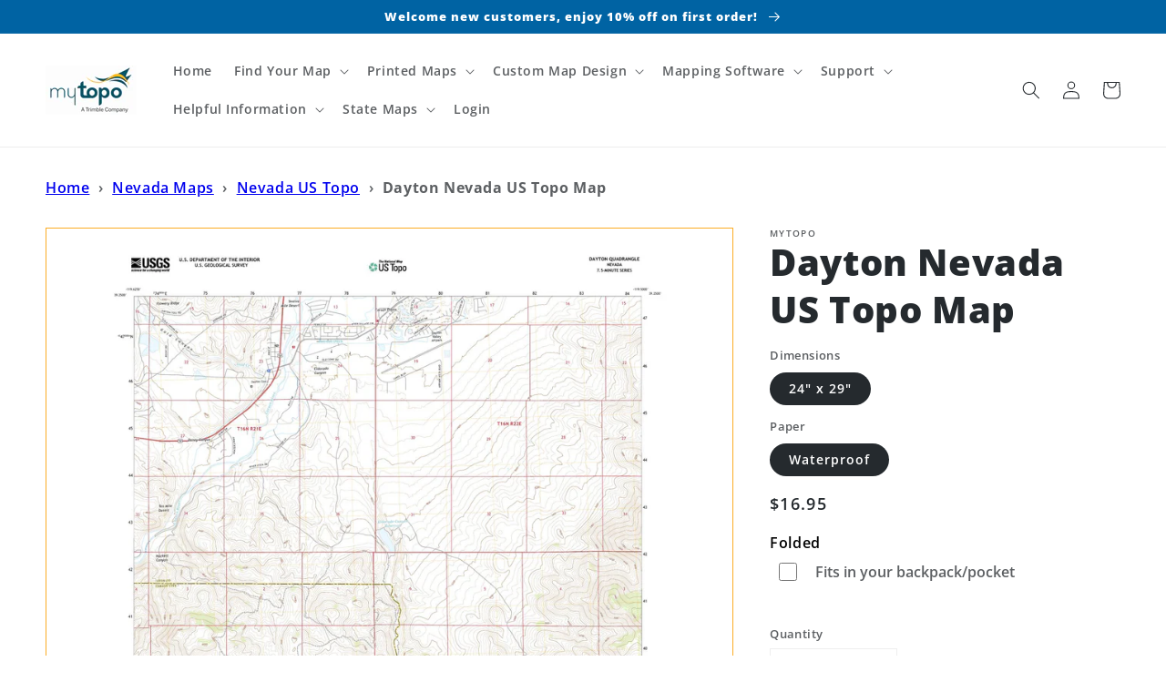

--- FILE ---
content_type: text/html; charset=utf-8
request_url: https://mapstore.mytopo.com/products/ustopo_nevada_dayton
body_size: 52857
content:
<!doctype html>
<html class="no-js" lang="en"> 
  <head> 
    <script async src='https://cdn.shopify.com/s/files/1/0411/8639/4277/t/11/assets/spotlight.js'></script>

    <link async href='https://cdn.shopify.com/s/files/1/0411/8639/4277/t/11/assets/ymq-option.css' rel='stylesheet'>
    
	<link async href='https://option.ymq.cool/option/bottom.css' rel='stylesheet'> 

	<style id="ymq-jsstyle"></style>
	<script>
		window.best_option = window.best_option || {}; 

		best_option.shop = `mytopomaps.myshopify.com`; 

		best_option.page = `product`; 

		best_option.ymq_option_branding = {}; 
		  
			best_option.ymq_option_branding = {"button":{"--button-background-checked-color":"#000000","--button-background-color":"#FFFFFF","--button-background-disabled-color":"#FFFFFF","--button-border-checked-color":"#000000","--button-border-color":"#000000","--button-border-disabled-color":"#000000","--button-font-checked-color":"#FFFFFF","--button-font-disabled-color":"#cccccc","--button-font-color":"#000000","--button-border-radius":"0","--button-font-size":"14","--button-line-height":"20","--button-margin-l-r":"4","--button-margin-u-d":"4","--button-padding-l-r":"16","--button-padding-u-d":"8"},"radio":{"--radio-border-color":"#BBC1E1","--radio-border-checked-color":"#BBC1E1","--radio-border-disabled-color":"#BBC1E1","--radio-border-hover-color":"#BBC1E1","--radio-background-color":"#FFFFFF","--radio-background-checked-color":"#275EFE","--radio-background-disabled-color":"#E1E6F9","--radio-background-hover-color":"#FFFFFF","--radio-inner-color":"#E1E6F9","--radio-inner-checked-color":"#FFFFFF","--radio-inner-disabled-color":"#FFFFFF"},"input":{"--input-background-checked-color":"#FFFFFF","--input-background-color":"#FFFFFF","--input-border-checked-color":"#000000","--input-border-color":"#000000","--input-font-checked-color":"#000000","--input-font-color":"#000000","--input-border-radius":"0","--input-font-size":"14","--input-padding-l-r":"16","--input-padding-u-d":"9","--input-width":"100","--input-max-width":"400"},"select":{"--select-border-color":"#000000","--select-border-checked-color":"#000000","--select-background-color":"#FFFFFF","--select-background-checked-color":"#FFFFFF","--select-font-color":"#000000","--select-font-checked-color":"#000000","--select-option-background-color":"#FFFFFF","--select-option-background-checked-color":"#F5F9FF","--select-option-background-disabled-color":"#FFFFFF","--select-option-font-color":"#000000","--select-option-font-checked-color":"#000000","--select-option-font-disabled-color":"#CCCCCC","--select-padding-u-d":"9","--select-padding-l-r":"16","--select-option-padding-u-d":"9","--select-option-padding-l-r":"16","--select-width":"100","--select-max-width":"400","--select-font-size":"14","--select-border-radius":"0"},"multiple":{"--multiple-background-color":"#F5F9FF","--multiple-font-color":"#000000","--multiple-padding-u-d":"2","--multiple-padding-l-r":"8","--multiple-font-size":"12","--multiple-border-radius":"0"},"img":{"--img-border-color":"#E1E1E1","--img-border-checked-color":"#000000","--img-border-disabled-color":"#000000","--img-width":"50","--img-height":"50","--img-margin-u-d":"2","--img-margin-l-r":"2","--img-border-radius":"4"},"upload":{"--upload-background-color":"#409EFF","--upload-font-color":"#FFFFFF","--upload-border-color":"#409EFF","--upload-padding-u-d":"12","--upload-padding-l-r":"20","--upload-font-size":"12","--upload-border-radius":"4"},"cart":{"--cart-border-color":"#000000","--buy-border-color":"#000000","--cart-border-hover-color":"#000000","--buy-border-hover-color":"#000000","--cart-background-color":"#000000","--buy-background-color":"#000000","--cart-background-hover-color":"#000000","--buy-background-hover-color":"#000000","--cart-font-color":"#FFFFFF","--buy-font-color":"#FFFFFF","--cart-font-hover-color":"#FFFFFF","--buy-font-hover-color":"#FFFFFF","--cart-padding-u-d":"12","--cart-padding-l-r":"16","--buy-padding-u-d":"12","--buy-padding-l-r":"16","--cart-margin-u-d":"4","--cart-margin-l-r":"0","--buy-margin-u-d":"4","--buy-margin-l-r":"0","--cart-width":"100","--cart-max-width":"800","--buy-width":"100","--buy-max-width":"800","--cart-font-size":"14","--cart-border-radius":"0","--buy-font-size":"14","--buy-border-radius":"0"},"quantity":{"--quantity-border-color":"#A6A3A3","--quantity-font-color":"#000000","--quantity-background-color":"#FFFFFF","--quantity-width":"150","--quantity-height":"40","--quantity-font-size":"14","--quantity-border-radius":"0"},"global":{"--global-title-color":"#000000","--global-help-color":"#000000","--global-error-color":"#DC3545","--global-title-font-size":"14","--global-help-font-size":"12","--global-error-font-size":"12","--global-margin-top":"0","--global-margin-bottom":"20","--global-margin-left":"0","--global-margin-right":"0","--global-title-margin-top":"0","--global-title-margin-bottom":"5","--global-title-margin-left":"0","--global-title-margin-right":"0","--global-help-margin-top":"5","--global-help-margin-bottom":"0","--global-help-margin-left":"0","--global-help-margin-right":"0","--global-error-margin-top":"5","--global-error-margin-bottom":"0","--global-error-margin-left":"0","--global-error-margin-right":"0"},"discount":{"--new-discount-normal-color":"#1878B9","--new-discount-error-color":"#E22120","--new-discount-layout":"flex-end"},"lan":{"require":"Please upload the PDF file that you created with Terrain Navigator Pro before adding the map to the cart.","email":"Please enter a valid email address.","phone":"Please enter the correct phone.","number":"Please enter an number.","integer":"Please enter an integer.","min_char":"Please enter no less than %s characters.","max_char":"Please enter no more than %s characters.","min":"Please enter no less than %s.","max":"Please enter no more than %s.","max_s":"Please choose less than %s options.","min_s":"Please choose more than %s options.","total_s":"Please choose %s options.","sold_out":"sold out","please_choose":"Please choose","add_price_text":"Selection will add %s to the price","inventory_reminder":"The product %s is already sold out.","one-time-tag":"one time","q-buy":"Buy:","q-save":"Save","qty-rang":"qtyRange","qty-discount":"discount","qty-discount-type":"discountType","qty-discount-type-percentage":"percentage","qty-discount-type-fixed":"fixed","q-coupon-code":"Tiered Wholesale Discount","max-quantity":"999999","qty-input-text":"Qty: ","discount_code":"Discount code","application":"Apply","discount_error1":"Enter a valid discount code","discount_error2":"discount code isn't valid for the items in your cart","product_title":"%s"},"price":{"--price-border-color":"#000000","--price-background-color":"#FFFFFF","--price-font-color":"#000000","--price-price-font-color":"#03de90","--price-padding-u-d":"9","--price-padding-l-r":"16","--price-width":"100","--price-max-width":"400","--price-font-size":"14","--price-border-radius":"0"},"extra":{"is_show":"0","plan":0,"quantity-box":"0","price-value":"3,4,15,6,16,7","variant-original-margin-bottom":"15","strong-dorp-down":0,"radio-unchecked":1,"img-option-bigger":1,"add-button-reload":1,"buy-now-new":1,"open-theme-buy-now":1,"open-theme-ajax-cart":1,"free_plan":0,"timestamp":1653350129,"new":2}}; 
		 
	        
		best_option.product = {"id":7325800005782,"title":"Dayton Nevada US Topo Map","handle":"ustopo_nevada_dayton","description":"\u003cp\u003e2021 topographic map quadrangle Dayton in the state of Nevada. Scale: 1:24000. Based on the newly updated USGS 7.5' US Topo map series, this map is in the following counties: Lyon, Carson City (city). The map contains contour data, water features, and other items you are used to seeing on USGS maps, but also has updated roads and other features. This is the next generation of topographic maps. Printed on high-quality waterproof paper with UV fade-resistant inks.\u003c\/p\u003e\u003cp\u003eQuads adjacent to this one:\u003cbr\u003eWest: \u003ca href=\"https:\/\/mapstore.mytopo.com\/products\/ustopo_nevada_new-empire\"\u003eNew Empire\u003c\/a\u003e\u003cbr\u003eNorthwest: \u003ca href=\"https:\/\/mapstore.mytopo.com\/products\/ustopo_nevada_virginia-city\"\u003eVirginia City\u003c\/a\u003e\u003cbr\u003eNorth: \u003ca href=\"https:\/\/mapstore.mytopo.com\/products\/ustopo_nevada_flowery-peak\"\u003eFlowery Peak\u003c\/a\u003e\u003cbr\u003eNortheast: \u003ca href=\"https:\/\/mapstore.mytopo.com\/products\/ustopo_nevada_misfits-flat\"\u003eMisfits Flat\u003c\/a\u003e\u003cbr\u003eEast: \u003ca href=\"https:\/\/mapstore.mytopo.com\/products\/ustopo_nevada_como\"\u003eComo\u003c\/a\u003e\u003cbr\u003eSoutheast: \u003ca href=\"https:\/\/mapstore.mytopo.com\/products\/ustopo_nevada_mount-como\"\u003eMount Como\u003c\/a\u003e\u003cbr\u003eSouth: \u003ca href=\"https:\/\/mapstore.mytopo.com\/products\/ustopo_nevada_mineral-peak\"\u003eMineral Peak\u003c\/a\u003e\u003cbr\u003eSouthwest: \u003ca href=\"https:\/\/mapstore.mytopo.com\/products\/ustopo_nevada_mctarnahan-hill\"\u003eMcTarnahan Hill\u003c\/a\u003e\u003c\/p\u003e\u003cp\u003eThis map covers the same area as the classic USGS quad with code o39119b5.\u003c\/p\u003e\u003cp\u003eContains the following named places: Atlanta Mill, Aurora Mill, Barrys Mill, Birdsall and Carpenter Mill, Bull Run Spring, Carson River Quartz Mill, Central Lyon County Fire Protection District Dayton Valley Volunteer Fire Department Station 39, Daney Canyon, Dayton, Dayton Cemetery, Dayton Elementary School, Dayton High School, Dayton Intermediate School, Dayton Placer Mine, Dayton Post Office, Dayton State Park, Dayton Station, Dayton Town Ditch, Dayton Valley Airpark, Dixon Mine, Eldorado Canyon, Eldorado Canyon Dam, Eldorado Canyon Quarry, Eldorado Canyon Reservoir, Eldorado Mining District, Fiddlers Green, Franklin Mill, Gold Canyon, Gold Creek, Goldy, Hackett Canyon, Hastings and Woodworth Mill, Hulley-Logan Mine, Illinois Canyon, Illinois Mill, Island Mill, Jackson and Hunts Mill, Keller and Company Mill, Kustel and Winters Mill, Letter D, Lyon County Sheriff Station, Lyon Mill, Mineral Rapids Mill, Mineral Rapids Post Office, Mosheimer Mill, New Dayton Mill, New Jerusalem, New Ophir Mill, Old Dayton Mill, Old Ophir Mill, Pradere Ranch, Randall Ditch, Reservoir Mill, Rock Point Mill, Santa Maria Ranch, Solomon and Jacobs Mill, Solomon Davis Mill, Sprouls Mill, Sullivan Canyon, Sutro Mill, Sweetapples Mill, Toll, Weston and Company Mills, Woodworth Mill\u003c\/p\u003e","published_at":"2022-01-09T14:14:57-07:00","created_at":"2022-01-08T20:59:26-07:00","vendor":"MyTopo","type":"Topographic Map","tags":["Atlanta Mill","Aurora Mill","Barrys Mill","Birdsall and Carpenter Mill","Bull Run Spring","Carson County","Carson River Quartz Mill","Central Lyon County Fire Protection District Dayton Valley Volunteer Fire Department Station 39","City County","Daney Canyon","Dayton","Dayton Cemetery","Dayton Elementary School","Dayton High School","Dayton Intermediate School","Dayton Placer Mine","Dayton Post Office","Dayton State Park","Dayton Station","Dayton Town Ditch","Dayton Valley Airpark","Dixon Mine","Eldorado Canyon","Eldorado Canyon Dam","Eldorado Canyon Quarry","Eldorado Canyon Reservoir","Eldorado Mining District","Fiddlers Green","Franklin Mill","Gold Canyon","Gold Creek","Goldy","Hackett Canyon","Hastings and Woodworth Mill","Hulley-Logan Mine","Illinois Canyon","Illinois Mill","Island Mill","Jackson and Hunts Mill","Keller and Company Mill","Kustel and Winters Mill","Letter D","Lyon County","Lyon County Sheriff Station","Lyon Mill","Mineral Rapids Mill","Mineral Rapids Post Office","Mosheimer Mill","Nevada","New Dayton Mill","New Jerusalem","New Ophir Mill","NV","o39119b5","Old Dayton Mill","Old Ophir Mill","Pradere Ranch","Randall Ditch","Reservoir Mill","Rock Point Mill","Santa Maria Ranch","Solomon and Jacobs Mill","Solomon Davis Mill","Sprouls Mill","State of Nevada","Sullivan Canyon","Sutro Mill","Sweetapples Mill","Toll","US Topo","Weston and Company Mills","Woodworth Mill"],"price":1695,"price_min":1695,"price_max":1695,"available":true,"price_varies":false,"compare_at_price":null,"compare_at_price_min":0,"compare_at_price_max":0,"compare_at_price_varies":false,"variants":[{"id":51514672447767,"title":"24\" x 29\" \/ Waterproof","option1":"24\" x 29\"","option2":"Waterproof","option3":null,"sku":"USTopo_Dayton_Nevada_11497","requires_shipping":true,"taxable":false,"featured_image":null,"available":true,"name":"Dayton Nevada US Topo Map - 24\" x 29\" \/ Waterproof","public_title":"24\" x 29\" \/ Waterproof","options":["24\" x 29\"","Waterproof"],"price":1695,"weight":136,"compare_at_price":null,"inventory_management":null,"barcode":null,"requires_selling_plan":false,"selling_plan_allocations":[]}],"images":["\/\/mapstore.mytopo.com\/cdn\/shop\/files\/NV_Dayton_20210924_TM_geo.jpg?v=1761763690"],"featured_image":"\/\/mapstore.mytopo.com\/cdn\/shop\/files\/NV_Dayton_20210924_TM_geo.jpg?v=1761763690","options":["Dimensions","Paper"],"media":[{"alt":"Dayton Nevada US Topo Map Image","id":41410286551319,"position":1,"preview_image":{"aspect_ratio":0.828,"height":2320,"width":1920,"src":"\/\/mapstore.mytopo.com\/cdn\/shop\/files\/NV_Dayton_20210924_TM_geo.jpg?v=1761763690"},"aspect_ratio":0.828,"height":2320,"media_type":"image","src":"\/\/mapstore.mytopo.com\/cdn\/shop\/files\/NV_Dayton_20210924_TM_geo.jpg?v=1761763690","width":1920}],"requires_selling_plan":false,"selling_plan_groups":[],"content":"\u003cp\u003e2021 topographic map quadrangle Dayton in the state of Nevada. Scale: 1:24000. Based on the newly updated USGS 7.5' US Topo map series, this map is in the following counties: Lyon, Carson City (city). The map contains contour data, water features, and other items you are used to seeing on USGS maps, but also has updated roads and other features. This is the next generation of topographic maps. Printed on high-quality waterproof paper with UV fade-resistant inks.\u003c\/p\u003e\u003cp\u003eQuads adjacent to this one:\u003cbr\u003eWest: \u003ca href=\"https:\/\/mapstore.mytopo.com\/products\/ustopo_nevada_new-empire\"\u003eNew Empire\u003c\/a\u003e\u003cbr\u003eNorthwest: \u003ca href=\"https:\/\/mapstore.mytopo.com\/products\/ustopo_nevada_virginia-city\"\u003eVirginia City\u003c\/a\u003e\u003cbr\u003eNorth: \u003ca href=\"https:\/\/mapstore.mytopo.com\/products\/ustopo_nevada_flowery-peak\"\u003eFlowery Peak\u003c\/a\u003e\u003cbr\u003eNortheast: \u003ca href=\"https:\/\/mapstore.mytopo.com\/products\/ustopo_nevada_misfits-flat\"\u003eMisfits Flat\u003c\/a\u003e\u003cbr\u003eEast: \u003ca href=\"https:\/\/mapstore.mytopo.com\/products\/ustopo_nevada_como\"\u003eComo\u003c\/a\u003e\u003cbr\u003eSoutheast: \u003ca href=\"https:\/\/mapstore.mytopo.com\/products\/ustopo_nevada_mount-como\"\u003eMount Como\u003c\/a\u003e\u003cbr\u003eSouth: \u003ca href=\"https:\/\/mapstore.mytopo.com\/products\/ustopo_nevada_mineral-peak\"\u003eMineral Peak\u003c\/a\u003e\u003cbr\u003eSouthwest: \u003ca href=\"https:\/\/mapstore.mytopo.com\/products\/ustopo_nevada_mctarnahan-hill\"\u003eMcTarnahan Hill\u003c\/a\u003e\u003c\/p\u003e\u003cp\u003eThis map covers the same area as the classic USGS quad with code o39119b5.\u003c\/p\u003e\u003cp\u003eContains the following named places: Atlanta Mill, Aurora Mill, Barrys Mill, Birdsall and Carpenter Mill, Bull Run Spring, Carson River Quartz Mill, Central Lyon County Fire Protection District Dayton Valley Volunteer Fire Department Station 39, Daney Canyon, Dayton, Dayton Cemetery, Dayton Elementary School, Dayton High School, Dayton Intermediate School, Dayton Placer Mine, Dayton Post Office, Dayton State Park, Dayton Station, Dayton Town Ditch, Dayton Valley Airpark, Dixon Mine, Eldorado Canyon, Eldorado Canyon Dam, Eldorado Canyon Quarry, Eldorado Canyon Reservoir, Eldorado Mining District, Fiddlers Green, Franklin Mill, Gold Canyon, Gold Creek, Goldy, Hackett Canyon, Hastings and Woodworth Mill, Hulley-Logan Mine, Illinois Canyon, Illinois Mill, Island Mill, Jackson and Hunts Mill, Keller and Company Mill, Kustel and Winters Mill, Letter D, Lyon County Sheriff Station, Lyon Mill, Mineral Rapids Mill, Mineral Rapids Post Office, Mosheimer Mill, New Dayton Mill, New Jerusalem, New Ophir Mill, Old Dayton Mill, Old Ophir Mill, Pradere Ranch, Randall Ditch, Reservoir Mill, Rock Point Mill, Santa Maria Ranch, Solomon and Jacobs Mill, Solomon Davis Mill, Sprouls Mill, Sullivan Canyon, Sutro Mill, Sweetapples Mill, Toll, Weston and Company Mills, Woodworth Mill\u003c\/p\u003e"}; 

		best_option.ymq_has_only_default_variant = true; 
		 
			best_option.ymq_has_only_default_variant = false; 
		 

        
            best_option.ymq_status = {}; 
    		 
    
    		best_option.ymq_variantjson = {}; 
    		 
    
    		best_option.ymq_option_data = {}; 
    		

    		best_option.ymq_option_condition = {}; 
    		 
              
        


        best_option.product_collections = {};
        
            best_option.product_collections[490295918871] = {"id":490295918871,"handle":"state-of-nevada-maps","title":"State of Nevada Maps","updated_at":"2026-01-14T05:06:14-07:00","body_html":"\u003cstyle type=\"text\/css\"\u003e\u003c!--td {border: 1px solid #cccccc;}br {mso-data-placement:same-cell;}--\u003e\u003c\/style\u003e\n\u003cstyle type=\"text\/css\"\u003e\u003c!--td {border: 1px solid #cccccc;}br {mso-data-placement:same-cell;}--\u003e\u003c\/style\u003e\n\u003cp\u003e\u003cspan data-sheets-root=\"1\"\u003eDiscover the diverse landscapes of Nevada with MyTopo's collection of state maps and atlases. Find detailed USGS maps, historic maps, topographic maps, hunting maps, aerials and satellite views. The Silver State offers incredible opportunities for exploring its vast deserts, visiting historic mining towns, and enjoying the entertainment of its vibrant cities.\u003cbr\u003e\u003cbr\u003eWe cover every location in the state including popular destinations like Las Vegas, Reno, Lake Tahoe, Red Rock Canyon, and Hoover Dam\u003c\/span\u003e\u003cbr\u003e\u003c\/p\u003e","published_at":"2024-11-27T14:14:08-07:00","sort_order":"best-selling","template_suffix":"state-landing-hunting","disjunctive":false,"rules":[{"column":"tag","relation":"equals","condition":"state-of-nevada"},{"column":"title","relation":"not_contains","condition":"gmu"},{"column":"title","relation":"not_contains","condition":"oregon"}],"published_scope":"web","image":{"created_at":"2024-11-27T14:14:07-07:00","alt":null,"width":4297,"height":2865,"src":"\/\/mapstore.mytopo.com\/cdn\/shop\/collections\/pexels-leah-newhouse-50725-3935704.jpg?v=1734382945"}};
        
            best_option.product_collections[493656441111] = {"id":493656441111,"handle":"us-topo-nevada","title":"US Topo Nevada","updated_at":"2026-01-14T05:06:14-07:00","body_html":"","published_at":"2025-01-27T12:46:33-07:00","sort_order":"alpha-asc","template_suffix":"us-topo-states","disjunctive":false,"rules":[{"column":"tag","relation":"equals","condition":"State of Nevada"},{"column":"tag","relation":"equals","condition":"US Topo"}],"published_scope":"web","image":{"created_at":"2025-01-27T12:46:32-07:00","alt":null,"width":760,"height":429,"src":"\/\/mapstore.mytopo.com\/cdn\/shop\/collections\/Nevada_ustopo.png?v=1738007192"}};
        
            best_option.product_collections[287551193238] = {"id":287551193238,"handle":"us-topos-all","title":"US Topos","updated_at":"2026-01-18T05:06:36-07:00","body_html":"\u003ch3 data-mce-fragment=\"1\"\u003eUS Topo Maps (Lower 48 states and Hawaii)\u003c\/h3\u003e\n\u003ch5 data-mce-fragment=\"1\"\u003eThe Next Generation of USGS Quad Sheets\/Topographic Maps\u003c\/h5\u003e\n\u003cp data-mce-fragment=\"1\"\u003e\u003cspan data-mce-fragment=\"1\"\u003eThese maps contains contour data, water features, and other items you are used to seeing on USGS maps, but also has updated roads and other features. Printed on high-quality waterproof paper with UV fade-resistant inks.\u003c\/span\u003e\u003c\/p\u003e","published_at":"2022-01-11T17:50:19-07:00","sort_order":"alpha-asc","template_suffix":"us-topo-maps","disjunctive":false,"rules":[{"column":"tag","relation":"equals","condition":"US Topo"}],"published_scope":"web","image":{"created_at":"2022-01-11T13:50:30-07:00","alt":null,"width":211,"height":211,"src":"\/\/mapstore.mytopo.com\/cdn\/shop\/collections\/USTopoIcon.png?v=1641934231"}};
        


        best_option.ymq_template_options = {};
	    best_option.ymq_option_template = {};
		best_option.ymq_option_template_condition = {}; 
	    
	    
	    

        
            best_option.ymq_option_template_sort = false;
        

        
            best_option.ymq_option_template_sort_before = false;
        
        
        
        best_option.ymq_option_template_c_t = {};
  		best_option.ymq_option_template_condition_c_t = {};
        best_option.ymq_option_template_assign_c_t = {};
        
        

        

        
	</script>
    <script async src='https://options.ymq.cool/option/best-options.js'></script>
	


    <meta charset="utf-8">
    <meta http-equiv="X-UA-Compatible" content="IE=edge">
    <meta name="viewport" content="width=device-width,initial-scale=1">
    <meta name="theme-color" content="">
    <link rel="canonical" href="https://mapstore.mytopo.com/products/ustopo_nevada_dayton">
    <link rel="preconnect" href="https://cdn.shopify.com" crossorigin><link rel="icon" type="image/png" href="//mapstore.mytopo.com/cdn/shop/files/Globe-RGB-Blue_32x32_007c9bc9-df3c-4cb4-b322-a63c46eb78a5_32x32.png?v=1639693987"><link rel="preconnect" href="https://fonts.shopifycdn.com" crossorigin><title>
      Dayton Nevada US Topo Map
 &ndash; MyTopo Map Store</title>

    
      <meta name="description" content="2021 topographic map quadrangle Dayton in the state of Nevada. Scale: 1:24000. Based on the newly updated USGS 7.5&#39; US Topo map series, this map is in the following counties: Lyon, Carson City (city). The map contains contour data, water features, and other items you are used to seeing on USGS maps, but also has update">
    

    

<meta property="og:site_name" content="MyTopo Map Store">
<meta property="og:url" content="https://mapstore.mytopo.com/products/ustopo_nevada_dayton">
<meta property="og:title" content="Dayton Nevada US Topo Map">
<meta property="og:type" content="product">
<meta property="og:description" content="2021 topographic map quadrangle Dayton in the state of Nevada. Scale: 1:24000. Based on the newly updated USGS 7.5&#39; US Topo map series, this map is in the following counties: Lyon, Carson City (city). The map contains contour data, water features, and other items you are used to seeing on USGS maps, but also has update"><meta property="og:image" content="http://mapstore.mytopo.com/cdn/shop/files/NV_Dayton_20210924_TM_geo.jpg?v=1761763690">
  <meta property="og:image:secure_url" content="https://mapstore.mytopo.com/cdn/shop/files/NV_Dayton_20210924_TM_geo.jpg?v=1761763690">
  <meta property="og:image:width" content="1920">
  <meta property="og:image:height" content="2320"><meta property="og:price:amount" content="16.95">
  <meta property="og:price:currency" content="USD"><meta name="twitter:site" content="@MyTopo/"><meta name="twitter:card" content="summary_large_image">
<meta name="twitter:title" content="Dayton Nevada US Topo Map">
<meta name="twitter:description" content="2021 topographic map quadrangle Dayton in the state of Nevada. Scale: 1:24000. Based on the newly updated USGS 7.5&#39; US Topo map series, this map is in the following counties: Lyon, Carson City (city). The map contains contour data, water features, and other items you are used to seeing on USGS maps, but also has update">


    <script src="//mapstore.mytopo.com/cdn/shop/t/10/assets/global.js?v=161567614324728653621690827271" defer="defer"></script>
    
  <script>window.performance && window.performance.mark && window.performance.mark('shopify.content_for_header.start');</script><meta name="facebook-domain-verification" content="3itokjk8c8ffdeuyzrx4nxhf3j1je9">
<meta name="google-site-verification" content="grAYM_Ig_ROPNkwppVN5Xi7fcLn-p2fgg4_LTXTcDGQ">
<meta name="google-site-verification" content="Xhzq2U-yCUZW-YzoZqNPN94O66rZVPhXV1jjdxgQwwM">
<meta id="shopify-digital-wallet" name="shopify-digital-wallet" content="/59649851542/digital_wallets/dialog">
<meta name="shopify-checkout-api-token" content="2c47489c3b85d81d33f1de03d42dd754">
<meta id="in-context-paypal-metadata" data-shop-id="59649851542" data-venmo-supported="true" data-environment="production" data-locale="en_US" data-paypal-v4="true" data-currency="USD">
<link rel="alternate" type="application/json+oembed" href="https://mapstore.mytopo.com/products/ustopo_nevada_dayton.oembed">
<script async="async" src="/checkouts/internal/preloads.js?locale=en-US"></script>
<script id="shopify-features" type="application/json">{"accessToken":"2c47489c3b85d81d33f1de03d42dd754","betas":["rich-media-storefront-analytics"],"domain":"mapstore.mytopo.com","predictiveSearch":true,"shopId":59649851542,"locale":"en"}</script>
<script>var Shopify = Shopify || {};
Shopify.shop = "mytopomaps.myshopify.com";
Shopify.locale = "en";
Shopify.currency = {"active":"USD","rate":"1.0"};
Shopify.country = "US";
Shopify.theme = {"name":"Dawn - 7\/31\/2023 v 1.0.1","id":155834974487,"schema_name":"Dawn","schema_version":"2.4.0","theme_store_id":887,"role":"main"};
Shopify.theme.handle = "null";
Shopify.theme.style = {"id":null,"handle":null};
Shopify.cdnHost = "mapstore.mytopo.com/cdn";
Shopify.routes = Shopify.routes || {};
Shopify.routes.root = "/";</script>
<script type="module">!function(o){(o.Shopify=o.Shopify||{}).modules=!0}(window);</script>
<script>!function(o){function n(){var o=[];function n(){o.push(Array.prototype.slice.apply(arguments))}return n.q=o,n}var t=o.Shopify=o.Shopify||{};t.loadFeatures=n(),t.autoloadFeatures=n()}(window);</script>
<script id="shop-js-analytics" type="application/json">{"pageType":"product"}</script>
<script defer="defer" async type="module" src="//mapstore.mytopo.com/cdn/shopifycloud/shop-js/modules/v2/client.init-shop-cart-sync_C5BV16lS.en.esm.js"></script>
<script defer="defer" async type="module" src="//mapstore.mytopo.com/cdn/shopifycloud/shop-js/modules/v2/chunk.common_CygWptCX.esm.js"></script>
<script type="module">
  await import("//mapstore.mytopo.com/cdn/shopifycloud/shop-js/modules/v2/client.init-shop-cart-sync_C5BV16lS.en.esm.js");
await import("//mapstore.mytopo.com/cdn/shopifycloud/shop-js/modules/v2/chunk.common_CygWptCX.esm.js");

  window.Shopify.SignInWithShop?.initShopCartSync?.({"fedCMEnabled":true,"windoidEnabled":true});

</script>
<script>(function() {
  var isLoaded = false;
  function asyncLoad() {
    if (isLoaded) return;
    isLoaded = true;
    var urls = ["https:\/\/rio.pwztag.com\/rio.js?shop=mytopomaps.myshopify.com","https:\/\/cdn.shopify.com\/s\/files\/1\/0596\/4985\/1542\/t\/4\/assets\/verify-meteor-menu.js?meteor_tier=free\u0026shop=mytopomaps.myshopify.com","\/\/cdn.shopify.com\/proxy\/ceb3543740a0f2d9d193b893f08a4401df02ddc72ddedf21f7f982223e38ee58\/api.goaffpro.com\/loader.js?shop=mytopomaps.myshopify.com\u0026sp-cache-control=cHVibGljLCBtYXgtYWdlPTkwMA","https:\/\/chimpstatic.com\/mcjs-connected\/js\/users\/da3065e09e36f33a9daaad2c7\/4057ab25f16adf6f464a7fa80.js?shop=mytopomaps.myshopify.com","https:\/\/intg.snapchat.com\/shopify\/shopify-scevent-init.js?id=70523226-b79f-44fb-9060-a40bfdcd9356\u0026shop=mytopomaps.myshopify.com","https:\/\/cdn.shopify.com\/s\/files\/1\/0411\/8639\/4277\/t\/11\/assets\/mbAt2ktK3Dmszf6K.js?shop=mytopomaps.myshopify.com"];
    for (var i = 0; i < urls.length; i++) {
      var s = document.createElement('script');
      s.type = 'text/javascript';
      s.async = true;
      s.src = urls[i];
      var x = document.getElementsByTagName('script')[0];
      x.parentNode.insertBefore(s, x);
    }
  };
  if(window.attachEvent) {
    window.attachEvent('onload', asyncLoad);
  } else {
    window.addEventListener('load', asyncLoad, false);
  }
})();</script>
<script id="__st">var __st={"a":59649851542,"offset":-25200,"reqid":"d80564f0-e107-406f-98fc-629fa665a834-1768813822","pageurl":"mapstore.mytopo.com\/products\/ustopo_nevada_dayton","u":"4a4856b6d062","p":"product","rtyp":"product","rid":7325800005782};</script>
<script>window.ShopifyPaypalV4VisibilityTracking = true;</script>
<script id="captcha-bootstrap">!function(){'use strict';const t='contact',e='account',n='new_comment',o=[[t,t],['blogs',n],['comments',n],[t,'customer']],c=[[e,'customer_login'],[e,'guest_login'],[e,'recover_customer_password'],[e,'create_customer']],r=t=>t.map((([t,e])=>`form[action*='/${t}']:not([data-nocaptcha='true']) input[name='form_type'][value='${e}']`)).join(','),a=t=>()=>t?[...document.querySelectorAll(t)].map((t=>t.form)):[];function s(){const t=[...o],e=r(t);return a(e)}const i='password',u='form_key',d=['recaptcha-v3-token','g-recaptcha-response','h-captcha-response',i],f=()=>{try{return window.sessionStorage}catch{return}},m='__shopify_v',_=t=>t.elements[u];function p(t,e,n=!1){try{const o=window.sessionStorage,c=JSON.parse(o.getItem(e)),{data:r}=function(t){const{data:e,action:n}=t;return t[m]||n?{data:e,action:n}:{data:t,action:n}}(c);for(const[e,n]of Object.entries(r))t.elements[e]&&(t.elements[e].value=n);n&&o.removeItem(e)}catch(o){console.error('form repopulation failed',{error:o})}}const l='form_type',E='cptcha';function T(t){t.dataset[E]=!0}const w=window,h=w.document,L='Shopify',v='ce_forms',y='captcha';let A=!1;((t,e)=>{const n=(g='f06e6c50-85a8-45c8-87d0-21a2b65856fe',I='https://cdn.shopify.com/shopifycloud/storefront-forms-hcaptcha/ce_storefront_forms_captcha_hcaptcha.v1.5.2.iife.js',D={infoText:'Protected by hCaptcha',privacyText:'Privacy',termsText:'Terms'},(t,e,n)=>{const o=w[L][v],c=o.bindForm;if(c)return c(t,g,e,D).then(n);var r;o.q.push([[t,g,e,D],n]),r=I,A||(h.body.append(Object.assign(h.createElement('script'),{id:'captcha-provider',async:!0,src:r})),A=!0)});var g,I,D;w[L]=w[L]||{},w[L][v]=w[L][v]||{},w[L][v].q=[],w[L][y]=w[L][y]||{},w[L][y].protect=function(t,e){n(t,void 0,e),T(t)},Object.freeze(w[L][y]),function(t,e,n,w,h,L){const[v,y,A,g]=function(t,e,n){const i=e?o:[],u=t?c:[],d=[...i,...u],f=r(d),m=r(i),_=r(d.filter((([t,e])=>n.includes(e))));return[a(f),a(m),a(_),s()]}(w,h,L),I=t=>{const e=t.target;return e instanceof HTMLFormElement?e:e&&e.form},D=t=>v().includes(t);t.addEventListener('submit',(t=>{const e=I(t);if(!e)return;const n=D(e)&&!e.dataset.hcaptchaBound&&!e.dataset.recaptchaBound,o=_(e),c=g().includes(e)&&(!o||!o.value);(n||c)&&t.preventDefault(),c&&!n&&(function(t){try{if(!f())return;!function(t){const e=f();if(!e)return;const n=_(t);if(!n)return;const o=n.value;o&&e.removeItem(o)}(t);const e=Array.from(Array(32),(()=>Math.random().toString(36)[2])).join('');!function(t,e){_(t)||t.append(Object.assign(document.createElement('input'),{type:'hidden',name:u})),t.elements[u].value=e}(t,e),function(t,e){const n=f();if(!n)return;const o=[...t.querySelectorAll(`input[type='${i}']`)].map((({name:t})=>t)),c=[...d,...o],r={};for(const[a,s]of new FormData(t).entries())c.includes(a)||(r[a]=s);n.setItem(e,JSON.stringify({[m]:1,action:t.action,data:r}))}(t,e)}catch(e){console.error('failed to persist form',e)}}(e),e.submit())}));const S=(t,e)=>{t&&!t.dataset[E]&&(n(t,e.some((e=>e===t))),T(t))};for(const o of['focusin','change'])t.addEventListener(o,(t=>{const e=I(t);D(e)&&S(e,y())}));const B=e.get('form_key'),M=e.get(l),P=B&&M;t.addEventListener('DOMContentLoaded',(()=>{const t=y();if(P)for(const e of t)e.elements[l].value===M&&p(e,B);[...new Set([...A(),...v().filter((t=>'true'===t.dataset.shopifyCaptcha))])].forEach((e=>S(e,t)))}))}(h,new URLSearchParams(w.location.search),n,t,e,['guest_login'])})(!0,!0)}();</script>
<script integrity="sha256-4kQ18oKyAcykRKYeNunJcIwy7WH5gtpwJnB7kiuLZ1E=" data-source-attribution="shopify.loadfeatures" defer="defer" src="//mapstore.mytopo.com/cdn/shopifycloud/storefront/assets/storefront/load_feature-a0a9edcb.js" crossorigin="anonymous"></script>
<script data-source-attribution="shopify.dynamic_checkout.dynamic.init">var Shopify=Shopify||{};Shopify.PaymentButton=Shopify.PaymentButton||{isStorefrontPortableWallets:!0,init:function(){window.Shopify.PaymentButton.init=function(){};var t=document.createElement("script");t.src="https://mapstore.mytopo.com/cdn/shopifycloud/portable-wallets/latest/portable-wallets.en.js",t.type="module",document.head.appendChild(t)}};
</script>
<script data-source-attribution="shopify.dynamic_checkout.buyer_consent">
  function portableWalletsHideBuyerConsent(e){var t=document.getElementById("shopify-buyer-consent"),n=document.getElementById("shopify-subscription-policy-button");t&&n&&(t.classList.add("hidden"),t.setAttribute("aria-hidden","true"),n.removeEventListener("click",e))}function portableWalletsShowBuyerConsent(e){var t=document.getElementById("shopify-buyer-consent"),n=document.getElementById("shopify-subscription-policy-button");t&&n&&(t.classList.remove("hidden"),t.removeAttribute("aria-hidden"),n.addEventListener("click",e))}window.Shopify?.PaymentButton&&(window.Shopify.PaymentButton.hideBuyerConsent=portableWalletsHideBuyerConsent,window.Shopify.PaymentButton.showBuyerConsent=portableWalletsShowBuyerConsent);
</script>
<script data-source-attribution="shopify.dynamic_checkout.cart.bootstrap">document.addEventListener("DOMContentLoaded",(function(){function t(){return document.querySelector("shopify-accelerated-checkout-cart, shopify-accelerated-checkout")}if(t())Shopify.PaymentButton.init();else{new MutationObserver((function(e,n){t()&&(Shopify.PaymentButton.init(),n.disconnect())})).observe(document.body,{childList:!0,subtree:!0})}}));
</script>
<link id="shopify-accelerated-checkout-styles" rel="stylesheet" media="screen" href="https://mapstore.mytopo.com/cdn/shopifycloud/portable-wallets/latest/accelerated-checkout-backwards-compat.css" crossorigin="anonymous">
<style id="shopify-accelerated-checkout-cart">
        #shopify-buyer-consent {
  margin-top: 1em;
  display: inline-block;
  width: 100%;
}

#shopify-buyer-consent.hidden {
  display: none;
}

#shopify-subscription-policy-button {
  background: none;
  border: none;
  padding: 0;
  text-decoration: underline;
  font-size: inherit;
  cursor: pointer;
}

#shopify-subscription-policy-button::before {
  box-shadow: none;
}

      </style>
<script id="sections-script" data-sections="main-product,product-recommendations,header,footer" defer="defer" src="//mapstore.mytopo.com/cdn/shop/t/10/compiled_assets/scripts.js?v=2994"></script>
<script>window.performance && window.performance.mark && window.performance.mark('shopify.content_for_header.end');</script> 
 <script src="//mapstore.mytopo.com/cdn/shop/t/10/assets/servicify-asset.js?v=9391740801321792721690827271" type="text/javascript"></script>

<script id="etsMMNavigator">
    var ETS_MM_MONEY_FORMAT = "${{amount}}";
    var ETS_MM_LINK_LIST = [{id: "main-menu", title: "Main menu", items: ["/","https://findamap.mytopo.com/","/collections/all","/products/design-your-custom-map-with-a-mapping-specialist","https://maps.terrainnavigator.com","https://maps.mytopo.com/contact-us/","/pages/articles","/","/pages/login",]},{id: "footer", title: "Quick links", items: ["https://maps.mytopo.com/mytopo/","https://findamap.mytopo.com/","https://maps.terrainnavigator.com/","/pages/helpful-videos","/pages/usgs-map-symbols","/policies/refund-policy","/policies/terms-of-service","https://findamap.mytopo.com/findamap","/pages/login",]},{id: "footer-menu-right", title: "MyTopo, a Trimble company", items: ["tel:+8775879004","/pages/contact","/products/design-your-custom-map-with-a-mapping-specialist","/products/tnp-upload","http://mytopo.uservoice.com/","https://mapstore.goaffpro.com/","/pages/about-mytopo-and-trimble-forestry","/policies/privacy-policy","https://www.trimble.com/en/our-commitment/responsible-business/data-privacy-and-security/data-privacy-center",]},{id: "443576942742-child-f56a390a325f71a279b71ff4122931be-legacy-support", title: "Support", items: ["tel:+8775879004","http://mytopo.uservoice.com/","/pages/making-custom-maps-with-mytopo","https://mapstore.goaffpro.com/","/pages/contact","/policies/refund-policy","/policies/privacy-policy","/pages/about-mytopo-and-trimble-forestry",]},{id: "443576877206-child-be45bbebff13fb28d602d7314cae2f20-legacy-printed-maps", title: "Printed Maps", items: ["/pages/us-topo","/pages/us-topo","/pages/us-topo","/collections/explorer-series-maps","/collections/explorer-series-maps","/collections/explorer-series-maps","/collections/explorer-series-maps/Country-of-Canada","/pages/classic-usgs-quads","/pages/classic-usgs-quads","/pages/classic-usgs-quads","/collections/gmu-maps","/collections/backpacker-hiking-maps","/collections/backpacker-hiking-maps","/collections/historic-topo-maps-30x30-series","/collections/historic-topo-maps-30x30-series","/collections/historic-topo-maps-30x30-series","/products/ballard-beartooth","/collections/delorme-gazetteers","/collections/national-park-maps","/collections/falconguides","/collections/national-forest-maps","/collections/all-military-maps",]},{id: "444810199190-child-17dddb828e37ff45b19b064488a43fcc-legacy-gmu-hunting-maps", title: "GMU Hunting Maps", items: ["/pages/arizona-gmu-maps","/collections/gmu-maps/State-of-Colorado","/collections/gmu-maps/State-of-Idaho","/collections/gmu-maps/State-of-Montana","/collections/gmu-maps/State-of-Nevada","/collections/gmu-maps/State-of-New-Mexico","/collections/gmu-maps/State-of-Oregon","/collections/gmu-maps/State-of-Utah","/collections/gmu-maps/State-of-Washington","/collections/gmu-maps/State-of-Wyoming",]},{id: "444810264726-child-9b4783b9cf0e1e7046d37e68510c79fc-legacy-backpacker-hiking-maps-west", title: "Backpacker Hiking Maps (West)", items: ["/collections/backpacker-hiking-maps/State-of-Alaska","/collections/backpacker-hiking-maps/State-of-Arizona","/collections/backpacker-hiking-maps/State-of-Arkansas","/collections/backpacker-hiking-maps/State-of-California","/collections/backpacker-hiking-maps/State-of-Colorado","/collections/backpacker-hiking-maps/State-of-Idaho","/collections/backpacker-hiking-maps/State-of-Iowa","/collections/backpacker-hiking-maps/State-of-Minnesota","/collections/backpacker-hiking-maps/State-of-Montana","/collections/backpacker-hiking-maps/State-of-Nevada","/collections/backpacker-hiking-maps/State-of-New-Mexico","/collections/backpacker-hiking-maps/State-of-Oregon","/collections/backpacker-hiking-maps/State-of-South-Dakota","/collections/backpacker-hiking-maps/State-of-Texas","/collections/backpacker-hiking-maps/State-of-Utah","/collections/backpacker-hiking-maps/State-of-Washington","/collections/backpacker-hiking-maps/State-of-Wisconsin","/collections/backpacker-hiking-maps/State-of-Wyoming",]},{id: "444812820630-child-e013d0ea6f7b3454885883a8568bdfd9-legacy-specialty-wall-maps", title: "Specialty Wall Maps", items: ["/products/ballard-beartooth","/products/explore_007","/products/explore_005","/products/explore_008","/products/bpm_nov12_07","/products/bpm_sep12_07","/products/bpm_sep12_10","/products/explore_006","/products/explore_004","/products/explore_003","/products/bpm_aug12_15","/products/bpm_june12_07","/products/bpm_nov12_08",]},{id: "445281665174-child-18e9743b04ffbbb4ac49d0824a73942c-legacy-backpacker-hiking-maps-east", title: "Backpacker Hiking Maps (East)", items: ["/collections/backpacker-hiking-maps/State-of-Florida","/collections/backpacker-hiking-maps/State-of-Kentucky","/collections/backpacker-hiking-maps/State-of-Maine","/collections/backpacker-hiking-maps/State-of-Massachusetts","/collections/backpacker-hiking-maps/State-of-Michigan","/collections/backpacker-hiking-maps/State-of-New-Hampshire","/collections/backpacker-hiking-maps/State-of-New-Jersey","/collections/backpacker-hiking-maps/State-of-New-York","/collections/backpacker-hiking-maps/State-of-North-Carolina","/collections/backpacker-hiking-maps/State-of-Ohio","/collections/backpacker-hiking-maps/State-of-Pennsylvania","/collections/backpacker-hiking-maps/State-of-South-Carolina","/collections/backpacker-hiking-maps/State-of-Tennessee","/collections/backpacker-hiking-maps/State-of-Virginia",]},{id: "445859266710-child-18f2d6f98b5530c4df1292bb60d4fd1f-legacy-us-topo-maps-west", title: "US Topo Maps (West)", items: ["/collections/us-topos-all/State-of-Alaska","/collections/us-topos-all/State-of-Arizona","/collections/us-topos-all/State-of-California","/collections/us-topos-all/State-of-Hawaii","/collections/us-topos-all/State-of-Idaho","/collections/us-topos-all/State-of-Montana","/collections/us-topos-all/State-of-Nevada","/collections/us-topos-all/State-of-Oregon","/collections/us-topos-all/State-of-Utah","/collections/us-topos-all/State-of-Washington","/collections/us-topos-all/State-of-Wyoming",]},{id: "445940760726-child-257364d23ada6aa0f60f19a0484cab0c-legacy-us-topo-maps-central", title: "US Topo Maps (Central)", items: ["/collections/us-topos-all/State-of-Arkansas","/collections/us-topos-all/State-of-Colorado","/collections/us-topos-all/State-of-Illinois","/collections/us-topos-all/State-of-Indiana","/collections/us-topos-all/State-of-Iowa","/collections/us-topos-all/State-of-Kansas","/collections/us-topos-all/State-of-Louisiana","/collections/us-topos-all/State-of-Michigan","/collections/us-topos-all/State-of-Minnesota","/collections/us-topos-all/State-of-Mississippi","/collections/us-topos-all/State-of-Missouri","/collections/us-topos-all/State-of-Nebraska","/collections/us-topos-all/State-of-New-Mexico","/collections/us-topos-all/State-of-North-Dakota","/collections/us-topos-all/State-of-Oklahoma","/collections/us-topos-all/State-of-South-Dakota","/collections/us-topos-all/State-of-Texas","/collections/us-topos-all/State-of-Wisconsin",]},{id: "445940793494-child-8d24a3ba4e8df7f15807efbfd3f41660-legacy-us-topo-maps-east", title: "US Topo Maps (East)", items: ["/collections/us-topos-all/State-of-Alabama","/collections/us-topos-all/State-of-Connecticut","/collections/us-topos-all/State-of-Delaware","/collections/us-topos-all/State-of-Florida","/collections/us-topos-all/State-of-Georgia","/collections/us-topos-all/State-of-Kentucky","/collections/us-topos-all/State-of-Maine","/collections/us-topos-all/State-of-Maryland","/collections/us-topos-all/State-of-Massachusetts","/collections/us-topos-all/State-of-New-Hampshire","/collections/us-topos-all/State-of-New-Jersey","/collections/us-topos-all/State-of-New-York","/collections/us-topos-all/State-of-North-Carolina","/collections/us-topos-all/State-of-Ohio","/collections/us-topos-all/State-of-Pennsylvania","/collections/us-topos-all/State-of-Rhode-Island","/collections/us-topos-all/State-of-South-Carolina","/collections/us-topos-all/State-of-Tennessee","/collections/us-topos-all/State-of-Vermont","/collections/us-topos-all/State-of-Virginia","/collections/us-topos-all/State-of-West-Virginia",]},{id: "446479335574-child-e76b64c17f1518418546cfaa90dbab64-legacy-historic-topo-maps-east", title: "Historic Topo Maps (East)", items: ["/collections/historic-topo-maps-30x30-series/State-of-Alabama","/collections/historic-topo-maps-30x30-series/State-of-Connecticut","/collections/historic-topo-maps-30x30-series/State-of-Delaware","/collections/historic-topo-maps-30x30-series/State-of-Georgia","/collections/historic-topo-maps-30x30-series/State-of-Kentucky","/collections/historic-topo-maps-30x30-series/State-of-Maine","/collections/historic-topo-maps-30x30-series/State-of-Maryland","/collections/historic-topo-maps-30x30-series/State-of-Massachusetts","/collections/historic-topo-maps-30x30-series/State-of-New-Hampshire","/collections/historic-topo-maps-30x30-series/State-of-New-Jersey","/collections/historic-topo-maps-30x30-series/State-of-New-York","/collections/historic-topo-maps-30x30-series/State-of-North-Carolina","/collections/historic-topo-maps-30x30-series/State-of-Pennsylvania","/collections/historic-topo-maps-30x30-series/State-of-Rhode-Island","/collections/historic-topo-maps-30x30-series/State-of-South-Carolina","/collections/historic-topo-maps-30x30-series/State-of-Tennessee","/collections/historic-topo-maps-30x30-series/State-of-Vermont","/collections/historic-topo-maps-30x30-series/State-of-Virginia","/collections/historic-topo-maps-30x30-series/State-of-West-Virginia",]},{id: "446479270038-child-62e6bb42a6b60f9083b2a93d9931b5b9-legacy-historic-topo-maps-west", title: "Historic Topo Maps (West)", items: ["/collections/historic-topo-maps-30x30-series/State-of-Arizona","/collections/historic-topo-maps-30x30-series/State-of-California","/collections/historic-topo-maps-30x30-series/State-of-Idaho","/collections/historic-topo-maps-30x30-series/State-of-Montana","/collections/historic-topo-maps-30x30-series/State-of-Nevada","/collections/historic-topo-maps-30x30-series/State-of-Oregon","/collections/historic-topo-maps-30x30-series/State-of-Utah","/collections/historic-topo-maps-30x30-series/State-of-Washington","/collections/historic-topo-maps-30x30-series/State-of-Wyoming",]},{id: "446479302806-child-c739648efbe760d5f49b6476c237398f-legacy-historic-topo-maps-central", title: "Historic Topo Maps (Central)", items: ["/collections/historic-topo-maps-30x30-series/State-of-Arkansas","/collections/historic-topo-maps-30x30-series/State-of-Colorado","/collections/historic-topo-maps-30x30-series/State-of-Illinois","/collections/historic-topo-maps-30x30-series/State-of-Indiana","/collections/historic-topo-maps-30x30-series/State-of-Iowa","/collections/historic-topo-maps-30x30-series/State-of-Kansas","/collections/historic-topo-maps-30x30-series/State-of-Louisiana","/collections/historic-topo-maps-30x30-series/State-of-Michigan","/collections/historic-topo-maps-30x30-series/State-of-Minnesota","/collections/historic-topo-maps-30x30-series/State-of-Mississippi","/collections/historic-topo-maps-30x30-series/State-of-Missouri","/collections/historic-topo-maps-30x30-series/State-of-Nebraska","/collections/historic-topo-maps-30x30-series/State-of-New-Mexico","/collections/historic-topo-maps-30x30-series/State-of-North-Dakota","/collections/historic-topo-maps-30x30-series/State-of-Oklahoma","/collections/historic-topo-maps-30x30-series/State-of-South-Dakota","/collections/historic-topo-maps-30x30-series/State-of-Texas","/collections/historic-topo-maps-30x30-series/State-of-Wisconsin",]},{id: "446874845334-child-fc17e843bfee7f90ea44f3299c47419c-legacy-classic-usgs-quads-west", title: "Classic USGS Quads (West)", items: ["/collections/classic-usgs-quads-7-5-series/State-of-Arizona","/collections/classic-usgs-quads-7-5-series/State-of-California","/collections/classic-usgs-quads-7-5-series/State-of-Hawaii","/collections/classic-usgs-quads-7-5-series/State-of-Idaho","/collections/classic-usgs-quads-7-5-series/State-of-Montana","/collections/classic-usgs-quads-7-5-series/State-of-Nevada","/collections/classic-usgs-quads-7-5-series/State-of-Oregon","/collections/classic-usgs-quads-7-5-series/State-of-Utah","/collections/classic-usgs-quads-7-5-series/State-of-Washington","/collections/classic-usgs-quads-7-5-series/State-of-Wyoming",]},{id: "446874910870-child-2f39f2e7dcc5cb1b338c17752c74797d-legacy-classic-usgs-quads-central", title: "Classic USGS Quads (Central)", items: ["/collections/classic-usgs-quads-7-5-series/State-of-Arkansas","/collections/historic-topo-maps-30x30-series/State-of-Colorado","/collections/classic-usgs-quads-7-5-series/State-of-Illinois","/collections/classic-usgs-quads-7-5-series/State-of-Indiana","/collections/classic-usgs-quads-7-5-series/State-of-Iowa","/collections/classic-usgs-quads-7-5-series/State-of-Kansas","/collections/classic-usgs-quads-7-5-series/State-of-Louisiana","/collections/classic-usgs-quads-7-5-series/State-of-Michigan","/collections/classic-usgs-quads-7-5-series/State-of-Minnesota","/collections/classic-usgs-quads-7-5-series/State-of-Mississippi","/collections/classic-usgs-quads-7-5-series/State-of-Missouri","/collections/classic-usgs-quads-7-5-series/State-of-Nebraska","/collections/classic-usgs-quads-7-5-series/State-of-New-Mexico","/collections/classic-usgs-quads-7-5-series/State-of-North-Dakota","/collections/classic-usgs-quads-7-5-series/State-of-Oklahoma","/collections/classic-usgs-quads-7-5-series/State-of-South-Dakota","/collections/classic-usgs-quads-7-5-series/State-of-Texas","/collections/classic-usgs-quads-7-5-series/State-of-Wisconsin",]},{id: "446874976406-child-fb9dae56caea5c68c7dc9220ce8c4399-legacy-classic-usgs-quads-east", title: "Classic USGS Quads (East)", items: ["/collections/classic-usgs-quads-7-5-series/State-of-Alabama","/collections/classic-usgs-quads-7-5-series/State-of-Connecticut","/collections/classic-usgs-quads-7-5-series/State-of-Delaware","/collections/classic-usgs-quads-7-5-series/State-of-Florida","/collections/classic-usgs-quads-7-5-series/State-of-Georgia","/collections/classic-usgs-quads-7-5-series/State-of-Kentucky","/collections/classic-usgs-quads-7-5-series/State-of-Maine","/collections/classic-usgs-quads-7-5-series/State-of-Maryland","/collections/classic-usgs-quads-7-5-series/State-of-Massachusetts","/collections/classic-usgs-quads-7-5-series/State-of-New-Hampshire","/collections/classic-usgs-quads-7-5-series/State-of-New-Jersey","/collections/classic-usgs-quads-7-5-series/State-of-New-York","/collections/classic-usgs-quads-7-5-series/State-of-North-Carolina","/collections/classic-usgs-quads-7-5-series/State-of-Ohio","/collections/classic-usgs-quads-7-5-series/State-of-Pennsylvania","/collections/classic-usgs-quads-7-5-series/State-of-Rhode-Island","/collections/classic-usgs-quads-7-5-series/State-of-South-Carolina","/collections/classic-usgs-quads-7-5-series/State-of-Tennessee","/collections/classic-usgs-quads-7-5-series/State-of-Vermont","/collections/classic-usgs-quads-7-5-series/State-of-Virginia","/collections/classic-usgs-quads-7-5-series/State-of-West-Virginia",]},{id: "444809740438-child-e088a3bfa91f41e6bb9de75d745b9df2-legacy-mapping-software", title: "Mapping Software", items: ["https://maps.terrainnavigator.com/","https://terrainnavigator.com/Product/FreeTrial","http://mytopo.uservoice.com/knowledgebase/articles/1986634","/products/tnp-upload",]},{id: "448203423894-child-5f4bec94b6875c22a15f19e3e0f98a9a-legacy-mytopo-explorer-maps-west", title: "MyTopo Explorer Maps (West)", items: ["/collections/explorer-series-maps/State-of-Alaska","/collections/explorer-series-maps/State-of-Arizona","/collections/explorer-series-maps/State-of-California","/collections/explorer-series-maps/State-of-Hawaii","/collections/explorer-series-maps/State-of-Idaho","/collections/explorer-series-maps/State-of-Montana","/collections/explorer-series-maps/State-of-Nevada","/collections/explorer-series-maps/State-of-Oregon","/collections/explorer-series-maps/State-of-Utah","/collections/explorer-series-maps/State-of-Washington","/collections/explorer-series-maps/State-of-Wyoming",]},{id: "448420249750-child-ba73634462b0069ab69177c76b5d8f4f-legacy-mytopo-explorer-maps-central", title: "MyTopo Explorer Maps (Central)", items: ["/collections/explorer-series-maps/State-of-Arkansas","/collections/explorer-series-maps/State-of-Colorado","/collections/explorer-series-maps/State-of-Illinois","/collections/explorer-series-maps/State-of-Indiana","/collections/explorer-series-maps/State-of-Iowa","/collections/explorer-series-maps/State-of-Kansas","/collections/explorer-series-maps/State-of-Louisiana","/collections/explorer-series-maps/State-of-Michigan","/collections/explorer-series-maps/State-of-Minnesota","/collections/explorer-series-maps/State-of-Mississippi","/collections/explorer-series-maps/State-of-Missouri","/collections/explorer-series-maps/State-of-Nebraska","/collections/explorer-series-maps/State-of-New-Mexico","/collections/explorer-series-maps/State-of-Oklahoma","/collections/explorer-series-maps/State-of-South-Dakota","/collections/explorer-series-maps/State-of-Texas","/collections/explorer-series-maps/State-of-Wisconsin",]},{id: "448420905110-child-38e27a87a2dbc8bf0ba765071bf8284b-legacy-mytopo-explorer-maps-east", title: "MyTopo Explorer Maps (East)", items: ["/collections/explorer-series-maps/State-of-Alabama","/collections/explorer-series-maps/State-of-Connecticut","/collections/explorer-series-maps/State-of-Delaware","/collections/explorer-series-maps/State-of-Florida","/collections/explorer-series-maps/State-of-Georgia","/collections/explorer-series-maps/State-of-Kentucky","/collections/explorer-series-maps/State-of-Maine","/collections/explorer-series-maps/State-of-Maryland","/collections/explorer-series-maps/State-of-Massachusetts","/collections/explorer-series-maps/State-of-New-Hampshire","/collections/explorer-series-maps/State-of-New-Jersey","/collections/explorer-series-maps/State-of-New-York","/collections/explorer-series-maps/State-of-North-Carolina","/collections/explorer-series-maps/State-of-Ohio","/collections/explorer-series-maps/State-of-Pennsylvania","/collections/explorer-series-maps/State-of-Rhode-Island","/collections/explorer-series-maps/State-of-South-Carolina","/collections/explorer-series-maps/State-of-Tennessee","/collections/explorer-series-maps/State-of-Vermont","/collections/explorer-series-maps/State-of-Virginia","/collections/explorer-series-maps/State-of-West-Virginia",]},{id: "448970981526-child-60b7d9fb7a252c3936253d589a07e72a-legacy-custom-map-design", title: "Custom Map Design", items: ["/pages/making-custom-maps-with-mytopo","/products/design-your-custom-map-with-a-mapping-specialist",]},{id: "444809805974-child-b4a267fb89fc6aac16706e202777a54f-legacy-find-your-map", title: "Find Your Map", items: ["https://findamap.mytopo.com/","/search",]},{id: "557018186007-child-3273c867050af80fc23741b905e03da8-legacy-national-park-maps", title: "National Park Maps", items: ["/collections/yellowstone-national-park-maps",]},{id: "591838904599-child-b8dc6b5ef8f56ff3e39de8556e62728d-legacy-helpful-information", title: "Helpful Information", items: ["/pages/helpful-videos","/pages/usgs-map-symbols","/pages/usgs-historic-30x30-map-information",]},{id: "customer-account-main-menu", title: "Customer account main menu", items: ["/","https://shopify.com/59649851542/account/orders?locale=en&region_country=US",]},{id: "708837507351-child-630e6e35752e5c740c3828e5b4e308d8-legacy-state-maps", title: "State Maps", items: ["/collections/state-of-alabama-maps","/collections/state-of-alaska-maps","/collections/state-of-arizona-maps","/collections/state-of-arkansas-maps","/collections/state-of-california-maps","/collections/state-of-colorado-maps","/collections/state-of-connecticut-maps","/collections/state-of-florida-maps","/collections/state-of-georgia-maps","/collections/state-of-hawaii-maps","/collections/state-of-idaho-maps","/collections/state-of-illinois-maps","/collections/state-of-indiana-maps","/collections/state-of-iowa-maps","/collections/state-of-kansas-maps","/collections/state-of-kentucky-maps","/collections/state-of-louisiana-maps","/collections/state-of-maine-maps","/collections/state-of-maryland-maps","/collections/state-of-massachusetts-maps","/collections/state-of-michigan-maps","/collections/state-of-minnesota-maps","/collections/state-of-mississippi-maps","/collections/state-of-missouri-maps","/collections/state-of-montana-maps","/collections/state-of-nebraska-maps","/collections/state-of-nevada-maps","/collections/state-of-new-hampshire-maps","/collections/state-of-new-jersey-maps","/collections/state-of-new-mexico-maps","/collections/state-of-new-york-maps","/collections/state-of-north-carolina-maps","/collections/state-of-north-dakota-maps","/collections/state-of-ohio-maps","/collections/state-of-oklahoma-maps","/collections/state-of-oregon-maps","/collections/state-of-pennsylvania-maps","/collections/state-of-tennessee-maps","/collections/state-of-texas-maps","/collections/state-of-utah-maps","/collections/state-of-vermont-maps","/collections/state-of-virginia-maps","/collections/state-of-washington-maps","/collections/state-of-west-virginia-maps","/collections/state-of-wisconsin-maps","/collections/state-of-wyoming-maps",]},{id: "breadcrumb-structure", title: "Breadcrumb Structure", items: ["/collections/delorme-gazetteers","/collections/explorer-series-maps/Country-of-Canada","/collections/falconguides","/collections/national-forest-maps","/collections/national-park-maps","/products/ballard-beartooth","https://findamap.mytopo.com/","/products/design-your-custom-map-with-a-mapping-specialist","https://maps.mytopo.com/contact-us/","https://maps.terrainnavigator.com","/collections/state-of-alabama-maps","/collections/state-of-arizona-maps","/pages/articles","/","/collections/state-of-arkansas-maps","/collections/state-of-alaska-maps","/collections/state-of-california-maps","/collections/state-of-colorado-maps","/collections/state-of-connecticut-maps","/collections/state-of-delaware-maps","/collections/state-of-florida-maps","/collections/state-of-georgia-maps","/collections/state-of-hawaii-maps","/collections/state-of-idaho-maps","/collections/state-of-illinois-maps","/collections/state-of-indiana-maps","/collections/state-of-iowa-maps","/collections/state-of-kansas-maps","/collections/state-of-kentucky-maps","/collections/state-of-louisiana-maps","/collections/state-of-maine-maps","/collections/state-of-maryland-maps","/collections/state-of-massachusetts-maps","/collections/state-of-michigan-maps","/collections/state-of-minnesota-maps","/collections/state-of-mississippi-maps","/collections/state-of-missouri-maps","/collections/state-of-montana-maps","/collections/state-of-nebraska-maps","/collections/state-of-nevada-maps","/collections/state-of-new-hampshire-maps","/collections/state-of-new-jersey-maps","/collections/state-of-new-mexico-maps","/collections/state-of-new-york-maps","/collections/state-of-north-carolina-maps","/collections/state-of-north-dakota-maps","/collections/state-of-ohio-maps","/collections/state-of-oklahoma-maps","/collections/state-of-oregon-maps","/collections/state-of-pennsylvania-maps","/collections/state-of-rhode-island-maps","/collections/state-of-south-carolina-maps","/collections/state-of-south-dakota-maps","/collections/state-of-tennessee-maps","/collections/state-of-texas-maps","/collections/state-of-utah-maps","/collections/state-of-vermont-maps","/collections/state-of-virginia-maps","/collections/state-of-washington-maps","/collections/state-of-west-virginia-maps","/collections/state-of-wisconsin-maps","/collections/state-of-wyoming-maps",]},{id: "715704926487-child-ea91121e1d73e19c6a788b8ac8f83305-legacy-find-your-map", title: "Find Your Map", items: ["https://findamap.mytopo.com/","/search",]},{id: "715713937687-child-c6ddf52cd55b0fed683daef498f4a65d-legacy-custom-map-design", title: "Custom Map Design", items: ["/pages/making-custom-maps-with-mytopo","/products/design-your-custom-map-with-a-mapping-specialist",]},{id: "715714035991-child-1b2c825bb5994fc2c51d174f918d6e2c-legacy-mapping-software", title: "Mapping Software", items: ["https://maps.terrainnavigator.com/","https://terrainnavigator.com/Product/FreeTrial","http://mytopo.uservoice.com/knowledgebase/articles/1986634","/products/tnp-upload",]},{id: "715714199831-child-f95487ff882b5db3e3697153f8e4a178-legacy-support", title: "Support", items: ["tel:+8775879004","http://mytopo.uservoice.com/","/pages/making-custom-maps-with-mytopo","https://mapstore.goaffpro.com/","/pages/contact","/policies/refund-policy","/policies/privacy-policy","/pages/about-mytopo-and-trimble-forestry",]},{id: "715714494743-child-e45a1ee13b388d075a418ec660d88ad5-legacy-helpful-information", title: "Helpful Information", items: ["/pages/helpful-videos","/pages/usgs-map-symbols","/pages/usgs-historic-30x30-map-information",]},{id: "715714625815-child-276a198aed348018c8deb2b7ca1e26f3-legacy-state-maps", title: "State Maps", items: ["/collections/state-of-alaska-maps","/collections/state-of-arizona-maps","/collections/state-of-arkansas-maps","/collections/state-of-california-maps","/collections/state-of-colorado-maps","/collections/state-of-connecticut-maps","/collections/state-of-florida-maps","/collections/state-of-georgia-maps","/collections/state-of-hawaii-maps","/collections/state-of-idaho-maps","/collections/state-of-illinois-maps","/collections/state-of-indiana-maps","/collections/state-of-iowa-maps","/collections/state-of-kansas-maps","/collections/state-of-kentucky-maps","/collections/state-of-louisiana-maps","/collections/state-of-maine-maps","/collections/state-of-maryland-maps","/collections/state-of-massachusetts-maps","/collections/state-of-michigan-maps","/collections/state-of-minnesota-maps","/collections/state-of-mississippi-maps","/collections/state-of-missouri-maps","/collections/state-of-montana-maps","/collections/state-of-nebraska-maps","/collections/state-of-nevada-maps","/collections/state-of-new-hampshire-maps","/collections/state-of-new-jersey-maps","/collections/state-of-new-mexico-maps","/collections/state-of-new-york-maps","/collections/state-of-north-carolina-maps","/collections/state-of-north-dakota-maps","/collections/state-of-ohio-maps","/collections/state-of-oklahoma-maps","/collections/state-of-oregon-maps","/collections/state-of-pennsylvania-maps","/collections/state-of-tennessee-maps","/collections/state-of-texas-maps","/collections/state-of-utah-maps","/collections/state-of-vermont-maps","/collections/state-of-virginia-maps","/collections/state-of-washington-maps","/collections/state-of-west-virginia-maps","/collections/state-of-wisconsin-maps","/collections/state-of-wyoming-maps",]},{id: "715714658583-child-3f316e76b5fda3fd43e6b11002cef0cc-legacy-alabama-maps", title: "Alabama Maps", items: ["/collections/us-topo-alabama","/collections/explorer-alabama","/collections/classic-quad-alabama","/collections/historic-alabama","/collections/military-alabama",]},{id: "717426622743-child-f4fff726f73b0c8265afe541f4a105fc-legacy-arizona-maps", title: "Arizona Maps", items: ["/collections/gmu-arizona","/collections/explorer-arizona","/collections/classic-quad-arizona","/collections/historic-arizona","/collections/military-arizona","/collections/us-topo-arizona",]},{id: "719393259799-child-87590405a73c0d5e6b7565017b165d77-legacy-arkansas-maps", title: "Arkansas Maps", items: ["/collections/us-topo-arkansas","/collections/explorer-arkansas","/collections/classic-quad-arkansas","/collections/historic-arkansas","/collections/military-arkansas",]},{id: "719393587479-child-da6f1588cc625e8143b4eaaf28447e1f-legacy-alaska-maps", title: "Alaska Maps", items: ["/collections/us-topo-alaska","/collections/explorer-alaska","/collections/classic-quad-alaska","/collections/military-alaska",]},{id: "719404171543-child-4bd3518c13ab9ca8d8e4521c9c96514d-legacy-california-maps", title: "California Maps", items: ["/collections/us-topo-california","/collections/explorer-california","/collections/classic-quad-california","/collections/historic-california","/collections/military-california",]},{id: "719404368151-child-c709d5291309ce788c34b9848f64cfff-legacy-colorado-maps", title: "Colorado Maps", items: ["/collections/gmu-colorado","/collections/us-topo-colorado","/collections/explorer-colorado","/collections/classic-quad-colorado","/collections/historic-colorado","/collections/military-colorado",]},{id: "719421800727-child-ab1c644112f8567bf6c41b28f1c197b5-legacy-connecticut-maps", title: "Connecticut Maps", items: ["/collections/us-topo-connecticut","/collections/explorer-connecticut","/collections/classic-quad-connecticut","/collections/historic-connecticut","/collections/military-connecticut-2",]},{id: "719422161175-child-d8b87268102438c8b808bc0baeee4d6c-legacy-delaware-maps", title: "Delaware Maps", items: ["/collections/us-topo-delaware","/collections/explorer-delaware","/collections/historic-delaware","/collections/classic-quad-delaware",]},{id: "719424192791-child-bc6619eeb38d5b6f5726e19070d93ee8-legacy-florida-maps", title: "Florida Maps", items: ["/collections/us-topo-florida","/collections/explorer-florida","/collections/classic-quad-florida","/collections/military-florida",]},{id: "719425339671-child-aa09b766c2b779241060a625e1d9ebd0-legacy-georgia-maps", title: "Georgia Maps", items: ["/collections/us-topo-georgia","/collections/explorer-georgia","/collections/classic-quad-georgia","/collections/historic-georgia","/collections/military-georgia",]},{id: "719438938391-child-caa5f5962169e572e9b6f61bda06f6a1-legacy-hawaii-maps", title: "Hawaii Maps", items: ["/collections/us-topo-hawaii","/collections/explorer-hawaii","/collections/classic-quad-hawaii","/collections/military-hawaii",]},{id: "719671001367-child-d67f74406dea6c8141aa477077814ba2-legacy-idaho-maps", title: "Idaho Maps", items: ["/collections/gmu-idaho","/collections/us-topo-idaho","/collections/explorer-idaho","/collections/classic-quad-idaho","/collections/historic-idaho","/collections/military-idaho",]},{id: "719671230743-child-d5634af2c94c8455bc9a03ef9558c78e-legacy-illinois-maps", title: "Illinois Maps", items: ["/collections/us-topo-illinois","/collections/classic-quad-illinois","/collections/explorer-illinois","/collections/historic-illinois",]},{id: "719671591191-child-6c76a3bc67704039f90128541713d28c-legacy-indiana-maps", title: "Indiana Maps", items: ["/collections/us-topo-indiana","/collections/explorer-indiana","/collections/classic-quad-indiana","/collections/historic-indiana","/collections/military-indiana",]},{id: "719671984407-child-ad4f392ff9ac08670d92bfe3fb7b9c44-legacy-iowa-maps", title: "Iowa Maps", items: ["/collections/historic-iowa","/collections/us-topo-iowa","/collections/classic-quad-iowa",]},{id: "719672508695-child-caacb81f74b238cb3a2967aee1f689f5-legacy-kansas-maps", title: "Kansas Maps", items: ["/collections/explorer-kansas","/collections/us-topo-kansas","/collections/classic-quad-kansas","/collections/historic-kansas","/collections/military-kansas",]},{id: "719673721111-child-90fc2193f691a68df36a37f57d7b9662-legacy-kentucky-maps", title: "Kentucky Maps", items: ["/collections/explorer-kentucky","/collections/us-topo-kentucky","/collections/classic-quad-kentucky","/collections/historic-kentucky","/collections/military-kentucky",]},{id: "719674704151-child-d88061da86d4d2b690e1c129e6c37d3e-legacy-louisiana-maps", title: "Louisiana Maps", items: ["/collections/us-topo-louisiana","/collections/classic-quad-louisiana","/collections/historic-louisiana","/collections/military-louisiana",]},{id: "719674867991-child-d2a3a2e80ade66a30dcd822c96f620bb-legacy-maine-maps", title: "Maine Maps", items: ["/collections/explorer-maine","/collections/us-topo-maine","/collections/classic-quad-maine","/collections/historic-maine","/collections/military-maine",]},{id: "719675490583-child-d23306fea5e81f1084c815ddfd26f98e-legacy-maryland-maps", title: "Maryland Maps", items: ["/collections/explorer-maryland","/collections/us-topo-maryland","/collections/classic-quad-maryland","/collections/historic-maryland","/collections/military-maryland",]},{id: "719675719959-child-a254e8f650bc274eea7efc321ef1e81e-legacy-massachusetts-maps", title: "Massachusetts Maps", items: ["/collections/explorer-massachusetts","/collections/us-topo-massachusetts","/collections/classic-quad-massachusetts","/collections/historic-massachusetts","/collections/military-massachusetts",]},{id: "719675916567-child-bf4121de0860815ccd9e2e3de306d58f-legacy-michigan-maps", title: "Michigan Maps", items: ["/collections/explorer-michigan","/collections/us-topo-michigan","/collections/classic-quad-michigan","/collections/historic-michigan","/collections/military-michigan",]},{id: "719676309783-child-0aeeb136db4b23effb62d42812eb22ee-legacy-minnesota-maps", title: "Minnesota Maps", items: ["/collections/us-topo-minnesota","/collections/classic-quad-minnesota","/collections/historic-minnesota","/collections/military-minnesota",]},{id: "719676899607-child-1168cbf1336890cb913de619a63a82cd-legacy-mississippi-maps", title: "Mississippi Maps", items: ["/collections/explorer-mississippi","/collections/us-topo-mississippi","/collections/classic-quad-mississippi","/collections/historic-mississippi","/collections/military-mississippi",]},{id: "719677522199-child-fbe995b43adb7bfb713ba7f289d945ad-legacy-missouri-maps", title: "Missouri Maps", items: ["/collections/explorer-missouri","/collections/us-topo-missouri","/collections/classic-quad-missouri","/collections/historic-missouri","/collections/military-missouri",]},{id: "719678112023-child-e59bb0a10a6450f2ee55b4ba791ff43a-legacy-montana-maps", title: "Montana Maps", items: ["/collections/gmu-montana","/collections/explorer-montana","/collections/us-topo-montana","/collections/classic-quad-montana","/collections/historic-montana","/collections/military-montana",]},{id: "715713806615-child-ac3e87926ba96d4fd6c110f447b07255-legacy-national-park-maps", title: "National Park Maps", items: ["/collections/yellowstone-national-park-maps",]},{id: "715713315095-child-246d9c1c7d178a05e7bcbcadd6606210-legacy-specialty-wall-maps", title: "Specialty Wall Maps", items: ["/products/ballard-beartooth","/products/explore_007","/products/explore_005","/products/explore_008","/products/bpm_nov12_07","/products/bpm_sep12_07","/products/bpm_sep12_10","/products/explore_006","/products/explore_004","/products/explore_003","/products/bpm_aug12_15","/products/bpm_june12_07","/products/bpm_nov12_08",]},{id: "719681061143-child-7514f4a09949d7fe1b7280b0abe7e5aa-legacy-nebraska-maps", title: "Nebraska Maps", items: ["/collections/historic-nebraska","/collections/us-topo-nebraska","/collections/classic-quad-nebraska",]},{id: "719681585431-child-d2291284e48c91d6f14f213ba8416258-legacy-nevada-maps", title: "Nevada Maps", items: ["/collections/gmu-nevada","/collections/explorer-nevada","/collections/us-topo-nevada","/collections/classic-quad-nevada","/collections/historic-nevada","/collections/military-nevada",]},{id: "719686959383-child-4d7f3fcef6417a5c46e1842ca4aa4331-legacy-new-hampshire-maps", title: "New Hampshire Maps", items: ["/collections/explorer-new-hampshire","/collections/us-topo-new-hampshire","/collections/classic-quad-new-hampshire","/collections/historic-new-hampshire","/collections/military-new-hampshire",]},{id: "719687516439-child-870b069c238d78deca060c1ac1d5651b-legacy-new-jersey-maps", title: "New Jersey Maps", items: ["/collections/explorer-new-jersey","/collections/us-topo-new-jersey","/collections/classic-quad-new-jersey","/collections/historic-new-jersey","/collections/military-new-jersey",]},{id: "719711502615-child-c6ecac18d4079541081689395f19b28b-legacy-new-mexico-maps", title: "New Mexico Maps", items: ["/collections/gmu-new-mexico","/collections/explorer-new-mexico","/collections/us-topo-new-mexico","/collections/classic-quad-new-mexico","/collections/state-of-new-mexico-maps","/collections/military-new-mexico",]},{id: "719712387351-child-822f49a4bbe90c9ae6d538016c6ea866-legacy-new-york-maps", title: "New York Maps", items: ["/collections/explorer-new-york","/collections/us-topo-new-york","/collections/classic-quad-new-york","/collections/historic-new-york","/collections/military-new-york",]},{id: "719712813335-child-6f1fcd6fa7833d5a04f0fa7ef1368925-legacy-north-carolina-maps", title: "North Carolina Maps", items: ["/collections/explorer-north-carolina","/collections/us-topo-north-carolina","/collections/classic-quad-north-carolina","/collections/historic-north-carolina","/collections/military-north-carolina",]},{id: "719713698071-child-71ddf31af407baf916b23ade57345a79-legacy-north-dakota-maps", title: "North Dakota Maps", items: ["/collections/historic-north-dakota","/collections/us-topo-north-dakota","/collections/classic-quad-north-dakota",]},{id: "719714058519-child-393a85cdc919e98f9644ab7475969ee6-legacy-ohio-maps", title: "Ohio Maps", items: ["/collections/explorer-ohio","/collections/us-topo-ohio","/collections/classic-quad-ohio","/collections/military-ohio",]},{id: "719715008791-child-da2fbd7cebbe7d5fd41654e10ee8652c-legacy-oklahoma-maps", title: "Oklahoma Maps", items: ["/collections/explorer-oklahoma","/collections/us-topo-oklahoma","/collections/classic-quad-oklahoma","/collections/historic-oklahoma","/collections/military-oklahoma",]},{id: "719715467543-child-aa7dd7428c945c38b4f01273f0a61a67-legacy-oregon-maps", title: "Oregon Maps", items: ["/collections/gmu-oregon","/collections/explorer-oregon","/collections/us-topo-oregon","/collections/classic-quad-oregon","/collections/historic-oregon","/collections/military-oregon",]},{id: "719716745495-child-7969936a7b887c4763aaa78026c486a5-legacy-pennsylvania-maps", title: "Pennsylvania Maps", items: ["/collections/explorer-pennsylvania","/collections/us-topo-pennsylvania","/collections/classic-quad-pennsylvania","/collections/historic-pennsylvania","/collections/military-pennsylvania",]},{id: "719717138711-child-87b63f77773c3b089601f25671d6cbbd-legacy-rhode-island-maps", title: "Rhode Island Maps", items: ["/collections/us-topo-rhode-island","/collections/classic-quad-rhode-island","/collections/military-rhode-island","/collections/historic-rhode-island",]},{id: "719717531927-child-ca68fa4b5efcc958681f289749fa457b-legacy-south-carolina-maps", title: "South Carolina Maps", items: ["/collections/explorer-south-carolina","/collections/us-topo-south-carolina","/collections/classic-quad-south-carolina","/collections/historic-south-carolina","/collections/military-south-carolina",]},{id: "719720251671-child-c2d4b27b23b42ca257465ebb024eed29-legacy-south-dakota-maps", title: "South Dakota Maps", items: ["/collections/explorer-south-dakota","/collections/us-topo-south-dakota","/collections/classic-quad-south-dakota","/collections/historic-south-dakota",]},{id: "719720415511-child-6a219c163836332ae0fd6d9bb86cda75-legacy-tennessee-maps", title: "Tennessee Maps", items: ["/collections/explorer-tennessee","/collections/us-topo-tennessee","/collections/classic-quad-tennessee","/collections/historic-tennessee","/collections/military-tennessee",]},{id: "719720612119-child-9428be8f7cb18707fc13dd8357c3c264-legacy-texas-maps", title: "Texas Maps", items: ["/collections/us-topo-texas","/collections/explorer-texas","/collections/classic-quad-texas","/collections/historic-texas","/collections/military-texas",]},{id: "719725887767-child-7a528af06492cd6edf78af21586445c7-legacy-utah-maps", title: "Utah Maps", items: ["/collections/gmu-utah","/collections/explorer-utah","/collections/us-topo-utah","/collections/classic-quad-utah","/collections/military-utah",]},{id: "719726313751-child-4ef002a67f4713c8e5330893d0a80cf7-legacy-vermont-maps", title: "Vermont Maps", items: ["/collections/explorer-vermont","/collections/us-topo-vermont","/collections/classic-quad-vermont","/collections/historic-vermont",]},{id: "719726936343-child-6eb92f502347e25f1ea8b7af6a3f6df3-legacy-virginia-maps", title: "Virginia Maps", items: ["/collections/explorer-virginia","/collections/us-topo-virginia","/collections/classic-quad-virginia","/collections/historic-virginia","/collections/military-virginia",]},{id: "719727493399-child-7b3946cea2d5e9069c0be5328d5ca862-legacy-washington-maps", title: "Washington Maps", items: ["/collections/gmu-washington","/collections/explorer-washington","/collections/us-topo-washington","/collections/classic-quad-washington","/collections/historic-washington","/collections/military-washington",]},{id: "719727984919-child-8ba913499faf87ba1e4692f39b7d7f05-legacy-west-virginia-maps", title: "West Virginia Maps", items: ["/collections/explorer-west-virginia","/collections/us-topo-west-virginia","/collections/classic-quad-west-virginia","/collections/historic-west-virginia","/collections/military-west-virginia",]},{id: "719728574743-child-d520f4c0b34e2898f7a1b345d906a3d6-legacy-wisconsin-maps", title: "Wisconsin Maps", items: ["/collections/explorer-wisconsin","/collections/us-topo-wisconsin","/collections/classic-quad-wisconsin","/collections/historic-wisconsin","/collections/military-wisconsin",]},{id: "719728771351-child-9f1cc99705121ff1b5c149f9ea6dd90d-legacy-wyoming-maps", title: "Wyoming Maps", items: ["/collections/gmu-wyoming","/collections/explorer-wyoming","/collections/us-topo-wyoming","/collections/classic-quad-wyoming","/collections/historic-wyoming","/collections/military-wyoming",]},];
</script>
<script type="text/javascript">
    var ETS_MM_CART_ITEM_COUNT = 0;
</script>

<script src="//mapstore.mytopo.com/cdn/shop/t/10/assets/ets_mm_config.js?v=128122362521345579801690827271" type="text/javascript"></script>



    <style data-shopify>
      @font-face {
  font-family: "Open Sans";
  font-weight: 600;
  font-style: normal;
  font-display: swap;
  src: url("//mapstore.mytopo.com/cdn/fonts/open_sans/opensans_n6.15aeff3c913c3fe570c19cdfeed14ce10d09fb08.woff2") format("woff2"),
       url("//mapstore.mytopo.com/cdn/fonts/open_sans/opensans_n6.14bef14c75f8837a87f70ce22013cb146ee3e9f3.woff") format("woff");
}

      @font-face {
  font-family: "Open Sans";
  font-weight: 700;
  font-style: normal;
  font-display: swap;
  src: url("//mapstore.mytopo.com/cdn/fonts/open_sans/opensans_n7.a9393be1574ea8606c68f4441806b2711d0d13e4.woff2") format("woff2"),
       url("//mapstore.mytopo.com/cdn/fonts/open_sans/opensans_n7.7b8af34a6ebf52beb1a4c1d8c73ad6910ec2e553.woff") format("woff");
}

      @font-face {
  font-family: "Open Sans";
  font-weight: 600;
  font-style: italic;
  font-display: swap;
  src: url("//mapstore.mytopo.com/cdn/fonts/open_sans/opensans_i6.828bbc1b99433eacd7d50c9f0c1bfe16f27b89a3.woff2") format("woff2"),
       url("//mapstore.mytopo.com/cdn/fonts/open_sans/opensans_i6.a79e1402e2bbd56b8069014f43ff9c422c30d057.woff") format("woff");
}

      @font-face {
  font-family: "Open Sans";
  font-weight: 700;
  font-style: italic;
  font-display: swap;
  src: url("//mapstore.mytopo.com/cdn/fonts/open_sans/opensans_i7.916ced2e2ce15f7fcd95d196601a15e7b89ee9a4.woff2") format("woff2"),
       url("//mapstore.mytopo.com/cdn/fonts/open_sans/opensans_i7.99a9cff8c86ea65461de497ade3d515a98f8b32a.woff") format("woff");
}

      @font-face {
  font-family: "Open Sans";
  font-weight: 800;
  font-style: normal;
  font-display: swap;
  src: url("//mapstore.mytopo.com/cdn/fonts/open_sans/opensans_n8.8397a8153d7172f9fd2b668340b216c70cae90a5.woff2") format("woff2"),
       url("//mapstore.mytopo.com/cdn/fonts/open_sans/opensans_n8.e6b8c8da9a85739da8727944118b210848d95f08.woff") format("woff");
}


      :root {
        --font-body-family: "Open Sans", sans-serif;
        --font-body-style: normal;
        --font-body-weight: 600;

        --font-heading-family: "Open Sans", sans-serif;
        --font-heading-style: normal;
        --font-heading-weight: 800;

        --font-body-scale: 1.0;
        --font-heading-scale: 1.0;

        --color-base-text: 37, 42, 46;
        --color-base-background-1: 255, 255, 255;
        --color-base-background-2: 0, 99, 163;
        --color-base-solid-button-labels: 255, 255, 255;
        --color-base-outline-button-labels: 0, 99, 163;
        --color-base-accent-1: 0, 99, 163;
        --color-base-accent-2: 251, 173, 38;
        --payment-terms-background-color: #FFFFFF;

        --gradient-base-background-1: #FFFFFF;
        --gradient-base-background-2: #0063a3;
        --gradient-base-accent-1: #0063a3;
        --gradient-base-accent-2: #fbad26;

        --page-width: 160rem;
        --page-width-margin: 2rem;
      }

      *,
      *::before,
      *::after {
        box-sizing: inherit;
      }

      html {
        box-sizing: border-box;
        font-size: calc(var(--font-body-scale) * 62.5%);
        height: 100%;
      }

      body {
        display: grid;
        grid-template-rows: auto auto 1fr auto;
        grid-template-columns: 100%;
        min-height: 100%;
        margin: 0;
        font-size: 1.5rem;
        letter-spacing: 0.06rem;
        line-height: calc(1 + 0.8 / var(--font-body-scale));
        font-family: var(--font-body-family);
        font-style: var(--font-body-style);
        font-weight: var(--font-body-weight);
      }

      @media screen and (min-width: 750px) {
        body {
          font-size: 1.6rem;
        }
      }
    </style>

    <link href="//mapstore.mytopo.com/cdn/shop/t/10/assets/base.css?v=162186676865885256611735940753" rel="stylesheet" type="text/css" media="all" />
<link rel="preload" as="font" href="//mapstore.mytopo.com/cdn/fonts/open_sans/opensans_n6.15aeff3c913c3fe570c19cdfeed14ce10d09fb08.woff2" type="font/woff2" crossorigin><link rel="preload" as="font" href="//mapstore.mytopo.com/cdn/fonts/open_sans/opensans_n8.8397a8153d7172f9fd2b668340b216c70cae90a5.woff2" type="font/woff2" crossorigin><link rel="stylesheet" href="//mapstore.mytopo.com/cdn/shop/t/10/assets/component-predictive-search.css?v=10425135875555615991690827271" media="print" onload="this.media='all'"><script>document.documentElement.className = document.documentElement.className.replace('no-js', 'js');</script>
  
  

<script>
  var __productWizRioProduct = {"id":7325800005782,"title":"Dayton Nevada US Topo Map","handle":"ustopo_nevada_dayton","description":"\u003cp\u003e2021 topographic map quadrangle Dayton in the state of Nevada. Scale: 1:24000. Based on the newly updated USGS 7.5' US Topo map series, this map is in the following counties: Lyon, Carson City (city). The map contains contour data, water features, and other items you are used to seeing on USGS maps, but also has updated roads and other features. This is the next generation of topographic maps. Printed on high-quality waterproof paper with UV fade-resistant inks.\u003c\/p\u003e\u003cp\u003eQuads adjacent to this one:\u003cbr\u003eWest: \u003ca href=\"https:\/\/mapstore.mytopo.com\/products\/ustopo_nevada_new-empire\"\u003eNew Empire\u003c\/a\u003e\u003cbr\u003eNorthwest: \u003ca href=\"https:\/\/mapstore.mytopo.com\/products\/ustopo_nevada_virginia-city\"\u003eVirginia City\u003c\/a\u003e\u003cbr\u003eNorth: \u003ca href=\"https:\/\/mapstore.mytopo.com\/products\/ustopo_nevada_flowery-peak\"\u003eFlowery Peak\u003c\/a\u003e\u003cbr\u003eNortheast: \u003ca href=\"https:\/\/mapstore.mytopo.com\/products\/ustopo_nevada_misfits-flat\"\u003eMisfits Flat\u003c\/a\u003e\u003cbr\u003eEast: \u003ca href=\"https:\/\/mapstore.mytopo.com\/products\/ustopo_nevada_como\"\u003eComo\u003c\/a\u003e\u003cbr\u003eSoutheast: \u003ca href=\"https:\/\/mapstore.mytopo.com\/products\/ustopo_nevada_mount-como\"\u003eMount Como\u003c\/a\u003e\u003cbr\u003eSouth: \u003ca href=\"https:\/\/mapstore.mytopo.com\/products\/ustopo_nevada_mineral-peak\"\u003eMineral Peak\u003c\/a\u003e\u003cbr\u003eSouthwest: \u003ca href=\"https:\/\/mapstore.mytopo.com\/products\/ustopo_nevada_mctarnahan-hill\"\u003eMcTarnahan Hill\u003c\/a\u003e\u003c\/p\u003e\u003cp\u003eThis map covers the same area as the classic USGS quad with code o39119b5.\u003c\/p\u003e\u003cp\u003eContains the following named places: Atlanta Mill, Aurora Mill, Barrys Mill, Birdsall and Carpenter Mill, Bull Run Spring, Carson River Quartz Mill, Central Lyon County Fire Protection District Dayton Valley Volunteer Fire Department Station 39, Daney Canyon, Dayton, Dayton Cemetery, Dayton Elementary School, Dayton High School, Dayton Intermediate School, Dayton Placer Mine, Dayton Post Office, Dayton State Park, Dayton Station, Dayton Town Ditch, Dayton Valley Airpark, Dixon Mine, Eldorado Canyon, Eldorado Canyon Dam, Eldorado Canyon Quarry, Eldorado Canyon Reservoir, Eldorado Mining District, Fiddlers Green, Franklin Mill, Gold Canyon, Gold Creek, Goldy, Hackett Canyon, Hastings and Woodworth Mill, Hulley-Logan Mine, Illinois Canyon, Illinois Mill, Island Mill, Jackson and Hunts Mill, Keller and Company Mill, Kustel and Winters Mill, Letter D, Lyon County Sheriff Station, Lyon Mill, Mineral Rapids Mill, Mineral Rapids Post Office, Mosheimer Mill, New Dayton Mill, New Jerusalem, New Ophir Mill, Old Dayton Mill, Old Ophir Mill, Pradere Ranch, Randall Ditch, Reservoir Mill, Rock Point Mill, Santa Maria Ranch, Solomon and Jacobs Mill, Solomon Davis Mill, Sprouls Mill, Sullivan Canyon, Sutro Mill, Sweetapples Mill, Toll, Weston and Company Mills, Woodworth Mill\u003c\/p\u003e","published_at":"2022-01-09T14:14:57-07:00","created_at":"2022-01-08T20:59:26-07:00","vendor":"MyTopo","type":"Topographic Map","tags":["Atlanta Mill","Aurora Mill","Barrys Mill","Birdsall and Carpenter Mill","Bull Run Spring","Carson County","Carson River Quartz Mill","Central Lyon County Fire Protection District Dayton Valley Volunteer Fire Department Station 39","City County","Daney Canyon","Dayton","Dayton Cemetery","Dayton Elementary School","Dayton High School","Dayton Intermediate School","Dayton Placer Mine","Dayton Post Office","Dayton State Park","Dayton Station","Dayton Town Ditch","Dayton Valley Airpark","Dixon Mine","Eldorado Canyon","Eldorado Canyon Dam","Eldorado Canyon Quarry","Eldorado Canyon Reservoir","Eldorado Mining District","Fiddlers Green","Franklin Mill","Gold Canyon","Gold Creek","Goldy","Hackett Canyon","Hastings and Woodworth Mill","Hulley-Logan Mine","Illinois Canyon","Illinois Mill","Island Mill","Jackson and Hunts Mill","Keller and Company Mill","Kustel and Winters Mill","Letter D","Lyon County","Lyon County Sheriff Station","Lyon Mill","Mineral Rapids Mill","Mineral Rapids Post Office","Mosheimer Mill","Nevada","New Dayton Mill","New Jerusalem","New Ophir Mill","NV","o39119b5","Old Dayton Mill","Old Ophir Mill","Pradere Ranch","Randall Ditch","Reservoir Mill","Rock Point Mill","Santa Maria Ranch","Solomon and Jacobs Mill","Solomon Davis Mill","Sprouls Mill","State of Nevada","Sullivan Canyon","Sutro Mill","Sweetapples Mill","Toll","US Topo","Weston and Company Mills","Woodworth Mill"],"price":1695,"price_min":1695,"price_max":1695,"available":true,"price_varies":false,"compare_at_price":null,"compare_at_price_min":0,"compare_at_price_max":0,"compare_at_price_varies":false,"variants":[{"id":51514672447767,"title":"24\" x 29\" \/ Waterproof","option1":"24\" x 29\"","option2":"Waterproof","option3":null,"sku":"USTopo_Dayton_Nevada_11497","requires_shipping":true,"taxable":false,"featured_image":null,"available":true,"name":"Dayton Nevada US Topo Map - 24\" x 29\" \/ Waterproof","public_title":"24\" x 29\" \/ Waterproof","options":["24\" x 29\"","Waterproof"],"price":1695,"weight":136,"compare_at_price":null,"inventory_management":null,"barcode":null,"requires_selling_plan":false,"selling_plan_allocations":[]}],"images":["\/\/mapstore.mytopo.com\/cdn\/shop\/files\/NV_Dayton_20210924_TM_geo.jpg?v=1761763690"],"featured_image":"\/\/mapstore.mytopo.com\/cdn\/shop\/files\/NV_Dayton_20210924_TM_geo.jpg?v=1761763690","options":["Dimensions","Paper"],"media":[{"alt":"Dayton Nevada US Topo Map Image","id":41410286551319,"position":1,"preview_image":{"aspect_ratio":0.828,"height":2320,"width":1920,"src":"\/\/mapstore.mytopo.com\/cdn\/shop\/files\/NV_Dayton_20210924_TM_geo.jpg?v=1761763690"},"aspect_ratio":0.828,"height":2320,"media_type":"image","src":"\/\/mapstore.mytopo.com\/cdn\/shop\/files\/NV_Dayton_20210924_TM_geo.jpg?v=1761763690","width":1920}],"requires_selling_plan":false,"selling_plan_groups":[],"content":"\u003cp\u003e2021 topographic map quadrangle Dayton in the state of Nevada. Scale: 1:24000. Based on the newly updated USGS 7.5' US Topo map series, this map is in the following counties: Lyon, Carson City (city). The map contains contour data, water features, and other items you are used to seeing on USGS maps, but also has updated roads and other features. This is the next generation of topographic maps. Printed on high-quality waterproof paper with UV fade-resistant inks.\u003c\/p\u003e\u003cp\u003eQuads adjacent to this one:\u003cbr\u003eWest: \u003ca href=\"https:\/\/mapstore.mytopo.com\/products\/ustopo_nevada_new-empire\"\u003eNew Empire\u003c\/a\u003e\u003cbr\u003eNorthwest: \u003ca href=\"https:\/\/mapstore.mytopo.com\/products\/ustopo_nevada_virginia-city\"\u003eVirginia City\u003c\/a\u003e\u003cbr\u003eNorth: \u003ca href=\"https:\/\/mapstore.mytopo.com\/products\/ustopo_nevada_flowery-peak\"\u003eFlowery Peak\u003c\/a\u003e\u003cbr\u003eNortheast: \u003ca href=\"https:\/\/mapstore.mytopo.com\/products\/ustopo_nevada_misfits-flat\"\u003eMisfits Flat\u003c\/a\u003e\u003cbr\u003eEast: \u003ca href=\"https:\/\/mapstore.mytopo.com\/products\/ustopo_nevada_como\"\u003eComo\u003c\/a\u003e\u003cbr\u003eSoutheast: \u003ca href=\"https:\/\/mapstore.mytopo.com\/products\/ustopo_nevada_mount-como\"\u003eMount Como\u003c\/a\u003e\u003cbr\u003eSouth: \u003ca href=\"https:\/\/mapstore.mytopo.com\/products\/ustopo_nevada_mineral-peak\"\u003eMineral Peak\u003c\/a\u003e\u003cbr\u003eSouthwest: \u003ca href=\"https:\/\/mapstore.mytopo.com\/products\/ustopo_nevada_mctarnahan-hill\"\u003eMcTarnahan Hill\u003c\/a\u003e\u003c\/p\u003e\u003cp\u003eThis map covers the same area as the classic USGS quad with code o39119b5.\u003c\/p\u003e\u003cp\u003eContains the following named places: Atlanta Mill, Aurora Mill, Barrys Mill, Birdsall and Carpenter Mill, Bull Run Spring, Carson River Quartz Mill, Central Lyon County Fire Protection District Dayton Valley Volunteer Fire Department Station 39, Daney Canyon, Dayton, Dayton Cemetery, Dayton Elementary School, Dayton High School, Dayton Intermediate School, Dayton Placer Mine, Dayton Post Office, Dayton State Park, Dayton Station, Dayton Town Ditch, Dayton Valley Airpark, Dixon Mine, Eldorado Canyon, Eldorado Canyon Dam, Eldorado Canyon Quarry, Eldorado Canyon Reservoir, Eldorado Mining District, Fiddlers Green, Franklin Mill, Gold Canyon, Gold Creek, Goldy, Hackett Canyon, Hastings and Woodworth Mill, Hulley-Logan Mine, Illinois Canyon, Illinois Mill, Island Mill, Jackson and Hunts Mill, Keller and Company Mill, Kustel and Winters Mill, Letter D, Lyon County Sheriff Station, Lyon Mill, Mineral Rapids Mill, Mineral Rapids Post Office, Mosheimer Mill, New Dayton Mill, New Jerusalem, New Ophir Mill, Old Dayton Mill, Old Ophir Mill, Pradere Ranch, Randall Ditch, Reservoir Mill, Rock Point Mill, Santa Maria Ranch, Solomon and Jacobs Mill, Solomon Davis Mill, Sprouls Mill, Sullivan Canyon, Sutro Mill, Sweetapples Mill, Toll, Weston and Company Mills, Woodworth Mill\u003c\/p\u003e"};
  if (typeof __productWizRioProduct === 'object' && __productWizRioProduct !== null) {
    __productWizRioProduct.options = [{"name":"Dimensions","position":1,"values":["24\" x 29\""]},{"name":"Paper","position":2,"values":["Waterproof"]}];
  }
  var __productWizRioHasOnlyDefaultVariant = false;
  var __productWizRioAssets = null;
  if (typeof __productWizRioAssets === 'string') {
    __productWizRioAssets = JSON.parse(__productWizRioAssets);
  }
  var __productWizRioVariantImages = null;
  var __productWizRioProductOptions = null;
  var __productWizRioProductOptionsSettings = null;
  var __productWizRioShop = null;
  var __productWizRioProductOptionsShop = null;
  var __productWizRioProductGallery = {"disabled":false};
  var __productWizRio = {};
  var __productWizRioOptions = {};
  __productWizRio.moneyFormat = "${{amount}}";
  __productWizRio.moneyFormatWithCurrency = "${{amount}} USD";
  /*rio-start*/
  __productWizRio.theme = 'dawn';
  (function() {
    function insertGalleryPlaceholder(e,t){try{var i=__productWizRio.config["breakpoint"];const s="string"==typeof i&&window.matchMedia(`(min-width:${i})`).matches,c=__productWizRio.config[s?"desktop":"mobile"]["vertical"];var o=(()=>{const t=e=>{e=("model"===e.media_type?e.preview_image:e).aspect_ratio;return 1/("number"==typeof e?e:1)};var i=new URL(document.location).searchParams.get("variant")||null;const o=(e=>{const{productRio:t,product:i}=__productWizRio;let o=e;if("string"==typeof o&&(i.variants.find(e=>""+e.id===o)||(o=null)),"string"!=typeof o&&(n=i.variants.find(e=>e.available),o=n?""+n.id:""+i.variants[0].id),!Array.isArray(t)){var l=0<i.media.length?i.media[0]:null,n=i.variants.find(e=>""+e.id===o);if(n){const r=n.featured_media?n.featured_media.id:null;if(r){n=i.media.find(e=>e.id===r);if(n)return n}}return l}{const a=t.find(e=>e.id===o);if(a&&Array.isArray(a.media)&&0<a.media.length)if(c){const d=[];if(a.media.forEach(t=>{var e=i.media.find(e=>""+e.id===t);e&&d.push(e)}),0<d.length)return d}else{const s=a.media[0];l=i.media.find(e=>""+e.id===s);if(l)return l}}return null})(i);if(Array.isArray(o)){i=o.map(e=>t(e));let e=1;return 0<i.length&&(i=Math.max(...i),Number.isFinite(i)&&(e=i)),(100*e).toFixed(3)+"%"}return o?(100*t(o)).toFixed(3)+"%":null})();if("string"!=typeof o)return void console.log("Rio: Gallery placeholder gallery ratio could not be found. Bailing out.");var l=(e=>{var t=__productWizRio.config[s?"desktop":"mobile"]["thumbnails"];if("object"==typeof t){var{orientation:i,container:o,thumbnailWidth:t}=t;if("left"===i||"right"===i){e=Number.parseFloat(e);if(Number.isFinite(e)){e=e/100;if("number"==typeof o){const l=100*o*e;return l.toFixed(3)+"%"}if("number"==typeof t)return t*e+"px"}}}return null})(o),n="string"==typeof l?`calc(${o} - ${l})`:o,r=(()=>{const e=__productWizRio.config[s?"desktop":"mobile"]["maxHeight"];return"string"==typeof e&&e.endsWith("px")&&!c?e:null})(),a="string"==typeof r?`min(${n}, ${r})`:n;const p=document.createElement("div");p.style.display="block",p.style.marginTop="-50px",p.style.pointerEvents="none",p.style.paddingBottom=`calc(${a} + 100px)`,console.log("Rio: Gallery placeholder scale: "+p.style.paddingBottom),p.style.boxSizing="border-box",e.appendChild(p);const g=()=>{p.style.position="absolute",p.style.top=0,p.style.zIndex=-2147483647};document.addEventListener("DOMContentLoaded",()=>{try{0===p.clientHeight&&(console.log("Rio: Gallery placeholder height is 0"),g());var e=`${0===p.clientHeight?window.innerHeight:p.clientHeight}px`;p.style.paddingBottom=null,p.style.overflow="hidden",p.style.height=e,console.log("Rio: Gallery placeholder height: "+p.style.height);const i=document.createElement("span");i.style.wordBreak="break-all",i.style.fontSize="20px",i.style.lineHeight=0,i.style.userSelect="none";let t="";for(let e=0;e<1e4;e+=1)t+="  ";i.innerText=t,p.appendChild(i)}catch(e){console.log("Rio: failed to insert gallery placeholder (2)"),console.log(e)}});const u=new MutationObserver(()=>{try{u.disconnect(),console.log("Rio: rio-media-gallery inflated"),g()}catch(e){console.log("Rio: failed to insert gallery placeholder (3)"),console.log(e)}});var d={childList:!0,subtree:!0};u.observe(t,d),window.addEventListener("load",()=>{try{e.removeChild(p)}catch(e){console.log("Rio: failed to remove gallery placeholder"),console.log(e)}})}catch(e){console.log("Rio: failed to insert gallery placeholder"),console.log(e)}}
    __productWizRio.renderQueue = [];

__productWizRio.queueRender = (...params) => {
  __productWizRio.renderQueue.push(params);

  if (typeof __productWizRio.processRenderQueue === 'function') {
    __productWizRio.processRenderQueue();
  }
};

__productWizRioOptions.renderQueue = [];

__productWizRioOptions.queueRender = (...params) => {
  __productWizRioOptions.renderQueue.push(params);

  if (typeof __productWizRioOptions.processRenderQueue === 'function') {
    __productWizRioOptions.processRenderQueue();
  }
};

function debugLog(...x) {
  console.log(...x);
}

function insertRioOptionsTitleStyle(style) {
  let str = '';

  for (const key of Object.keys(style)) {
    str += `${key}:${style[key]};`;
  }

  const styleElem = document.createElement('style');
  styleElem.textContent = `.rio-product-option-title{${str}}`;
  document.head.appendChild(styleElem);
}

function getComputedStyle(selectorStr, props) {
  return new Promise(resolve => {
    const func = () => {
      if (typeof selectorStr !== 'string' || !Array.isArray(props)) {
        return null;
      }

      const selectors = selectorStr.split('/');
      let root = null;
      let child = null;

      for (const selector of selectors) {
        const isClassName = selector.startsWith('.');
        const isId = selector.startsWith('#');
        const isIdOrClassName = isClassName || isId;
        const name = isIdOrClassName ? selector.substring(1) : selector;
        const element = document.createElement(isIdOrClassName ? 'div' : name);

        if (isClassName) {
          element.classList.add(name);
        }

        if (isId) {
          element.id = name;
        }

        if (root === null) {
          root = element;
        } else {
          child.appendChild(element);
        }

        child = element;
      }

      if (root === null) {
        return null;
      }

      root.style.position = 'absolute';
      root.style.zIndex = -100000;
      const style = {};
      document.body.appendChild(root);
      const computedStyle = window.getComputedStyle(child);

      for (const prop of props) {
        style[prop] = computedStyle.getPropertyValue(prop);
      }

      document.body.removeChild(root);
      return style;
    };

    const safeFunc = () => {
      try {
        return func();
      } catch (err) {
        debugLog(err);
        return null;
      }
    };

    if (document.readyState === 'loading') {
      document.addEventListener('DOMContentLoaded', () => {
        resolve(safeFunc());
      });
    } else {
      resolve(safeFunc());
    }
  });
}

function escapeSelector(selector) {
  if (typeof selector !== 'string') {
    return selector;
  }

  return selector.replace(/"/g, '\\"');
}

function descendantQuerySelector(child, selector) {
  if (!child || typeof selector !== 'string') {
    return null;
  }

  let node = child.parentNode;

  while (node) {
    if (typeof node.matches === 'function' && node.matches(selector)) {
      return node;
    }

    node = node.parentNode;
  }

  return null;
}

function getTheme() {
  return __productWizRio.theme;
}

function getBeforeChild(root, beforeChildSelector) {
  const rootFirstChild = root.firstChild;

  if (!beforeChildSelector) {
    return {
      found: true,
      child: rootFirstChild
    };
  }

  const firstChild = typeof beforeChildSelector === 'function' ? beforeChildSelector(root) : root.querySelector(beforeChildSelector);

  if (firstChild) {
    return {
      found: true,
      child: firstChild
    };
  }

  return {
    found: false,
    child: rootFirstChild
  };
}

let injectRioOptionsDivBeforeChildNotFound = null;

function injectRioOptionsDiv(root, config, style = {}, onInjected = () => {}, beforeChildSelector = null, deferredQueue = false) {
  const rioOptionsClassName = 'rio-options';

  if (!document.querySelector(`.${rioOptionsClassName}`)) {
    debugLog('Inserting rio-options!');
    const rioOptions = document.createElement('div');
    rioOptions.className = rioOptionsClassName;
    rioOptions.style.width = '100%';

    for (const styleItemKey of Object.keys(style)) {
      rioOptions.style[styleItemKey] = style[styleItemKey];
    }

    const {
      child: beforeChild,
      found
    } = getBeforeChild(root, beforeChildSelector);

    if (!found) {
      debugLog(`beforeChildSelector ${beforeChildSelector} not initally found`);
      injectRioOptionsDivBeforeChildNotFound = rioOptions;
    }

    root.insertBefore(rioOptions, beforeChild);
    onInjected(rioOptions);

    if (!deferredQueue) {
      __productWizRioOptions.queueRender(rioOptions, config);
    } else {
      return [rioOptions, config];
    }
  }

  if (injectRioOptionsDivBeforeChildNotFound) {
    const {
      child: beforeChild,
      found
    } = getBeforeChild(root, beforeChildSelector);

    if (found) {
      debugLog(`beforeChildSelector ${beforeChildSelector} found! Moving node position`);
      root.insertBefore(injectRioOptionsDivBeforeChildNotFound, beforeChild);
      injectRioOptionsDivBeforeChildNotFound = null;
    }
  }

  return null;
}

function getCurrentVariantFromUrl() {
  const url = new URL(window.location);
  const variant = url.searchParams.get('variant');

  if (variant) {
    return variant;
  }

  return null;
}

const setInitialVariant = (root, selector = 'select[name="id"]') => {
  const getCurrentVariantFromSelector = () => {
    const elem = root.querySelector(selector);

    if (elem && elem.value) {
      return elem.value;
    }

    return null;
  };

  const setCurrentVariant = id => {
    debugLog(`Setting initial variant to ${id}`);
    __productWizRioOptions.initialSelectedVariantId = id;
  };

  const currentVariantFromUrl = getCurrentVariantFromUrl();

  if (currentVariantFromUrl) {
    setCurrentVariant(currentVariantFromUrl);
    return;
  }

  const currentVariantFromSelector = getCurrentVariantFromSelector();

  if (currentVariantFromSelector) {
    setCurrentVariant(currentVariantFromSelector);
    return;
  }

  if (document.readyState === 'loading') {
    const forceUpdateIfNeeded = () => {
      if (typeof __productWizRioOptions.forceUpdate === 'function') {
        debugLog('Force updating options (current variant DCL)!');

        __productWizRioOptions.forceUpdate();
      }
    };

    document.addEventListener('DOMContentLoaded', () => {
      const currentVariantFromSelectorDcl = getCurrentVariantFromSelector();

      if (currentVariantFromSelectorDcl) {
        setCurrentVariant(currentVariantFromSelectorDcl);
        forceUpdateIfNeeded();
      } else {
        debugLog('Current variant not found on DOMContentLoaded!');
      }
    });
    return;
  }

  debugLog('Current variant not found');
};

function startMutationObserver(options, callback) {
  const observer = new MutationObserver(mutations => {
    mutations.forEach(mutation => {
      callback(mutation);
    });
  });
  observer.observe(document, options);
  return observer;
}

function clickInput(elem, eventQueue) {
  let func;

  if (elem.type === 'radio' || elem.type === 'checkbox') {
    debugLog('Doing radio change');
    elem.checked = true;

    func = () => {
      elem.dispatchEvent(new Event('change', {
        bubbles: true
      }));
    };
  } else {
    debugLog('Doing button click');

    func = () => {
      elem.click();
    };
  }

  if (eventQueue) {
    eventQueue.push(func);
  } else {
    func();
  }
}
    const __productWizRioRioV2 = true;
window.__productWizRioViV2 = true;

if (!__productWizRio.config) {
__productWizRio.config = {
  "desktop": {
    "swipe": true,
    "dark": true,
    "thumbnails": false,
    "border": {
      "style": "solid",
      "color": "rgba(251, 173, 38, 1)",
      "thickness": 1,
      "radius": 0
    },
    "slideCircular": false,
    "slideTransition": "scroll",
    "simulateTouch": false,
    "preloadNextImage": false,
    "slideLoopInfinite": false,
    "navigation": false,
    "pagination": false,
    "lightBox": false,
    "magnify": {
      "width": "full",
      "height": "full",
      "zoom": 2
    }
  },
  "mobile": {
    "swipe": true,
    "dark": true,
    "thumbnails": false,
    "border": {
      "style": "solid",
      "color": null,
      "thickness": 1,
      "radius": 0
    },
    "slideCircular": false,
    "slideTransition": "scroll",
    "simulateTouch": false,
    "preloadNextImage": false,
    "slideLoopInfinite": false,
    "navigation": false,
    "pagination": false,
    "lightBox": true,
    "magnify": false,
    "lightBoxZoom": 2
  },
  "video": {
    "html5Player": false,
    "autoPlay": true,
    "muted": false,
    "controls": true,
    "loop": true
  },
  "externalVideo": {
    "autoPlay": true,
    "muted": false,
    "controls": true
  },
  "model": {
    "autoRotate": true
  },
  "lightBoxBackgroundColor": "rgb(0, 0, 0)",
  "breakpoint": "750px",
  "disableNavigationWithMedia": false,
  "galaxio": "{\"mobile\":{\"layout\":\"no-thumbnails\",\"layoutStackedSpacing\":1,\"thumbnailImageFit\":\"none\",\"thumbnailSpacing\":1,\"thumbnailSpacingFromImage\":1,\"thumbnailsHorizontal\":{\"type\":\"responsive\",\"responsive\":{\"thumbnailsPerRow\":3},\"fixed\":{\"thumbnailWidth\":110}},\"thumbnailsVertical\":{\"type\":\"responsive\",\"responsive\":{\"container\":0.25},\"fixed\":{\"thumbnailWidth\":110}},\"thumbnailCarousel\":true,\"thumbnailCarouselSettings\":{\"arrowSize\":5,\"arrowColorFill\":\"rgba(255, 255, 255, 1)\",\"arrowColorBackground\":\"rgba(0, 0, 0, 0.5)\"},\"thumbnailBorderSelected\":{\"style\":\"solid\",\"color\":\"rgb(0, 0, 0)\",\"thickness\":1,\"radius\":0},\"thumbnailBorderUnselected\":{\"style\":\"solid\",\"color\":null,\"thickness\":1,\"radius\":0},\"imageFit\":\"natural\",\"imageFitCustom\":500,\"imageBorder\":{\"style\":\"solid\",\"color\":null,\"thickness\":1,\"radius\":0},\"simulateTouch\":false,\"preloadNextImage\":false,\"slideTransition\":\"scroll\",\"slideLoopInfinite\":false,\"slideCircular\":false,\"arrows\":false,\"arrowSettings\":{\"type\":\"oval\",\"size\":5,\"colorFill\":\"rgba(255, 255, 255, 1)\",\"colorBackground\":\"rgba(0, 0, 0, 0.3)\"},\"zoomType\":\"lightBox\",\"zoomSettings\":{\"lightBoxZoom\":2,\"magnifyZoom\":2},\"pagination\":false,\"paginationSettings\":{\"type\":\"standard\",\"clickable\":false,\"size\":3,\"spacing\":3,\"spacingFromImage\":0,\"standardColors\":{\"selected\":\"rgba(0, 0, 0, 0.75)\",\"unselected\":\"rgba(0, 0, 0, 0.2)\"},\"numericColors\":{\"selectedBackground\":\"rgba(0, 0, 0, 0.75)\",\"unselectedBackground\":\"rgba(0, 0, 0, 0.2)\",\"selectedFill\":\"rgba(255, 255, 255, 1)\",\"unselectedFill\":\"rgba(0, 0, 0, 1)\"}}},\"desktop\":{\"layout\":\"no-thumbnails\",\"layoutStackedSpacing\":1,\"thumbnailImageFit\":\"none\",\"thumbnailSpacing\":1,\"thumbnailSpacingFromImage\":1,\"thumbnailsHorizontal\":{\"type\":\"responsive\",\"responsive\":{\"thumbnailsPerRow\":5},\"fixed\":{\"thumbnailWidth\":110}},\"thumbnailsVertical\":{\"type\":\"responsive\",\"responsive\":{\"container\":0.16},\"fixed\":{\"thumbnailWidth\":110}},\"thumbnailCarousel\":true,\"thumbnailCarouselSettings\":{\"arrowSize\":5,\"arrowColorFill\":\"rgba(255, 255, 255, 1)\",\"arrowColorBackground\":\"rgba(0, 0, 0, 0.5)\"},\"thumbnailBorderSelected\":{\"style\":\"solid\",\"color\":\"rgb(0, 0, 0)\",\"thickness\":1,\"radius\":0},\"thumbnailBorderUnselected\":{\"style\":\"solid\",\"color\":null,\"thickness\":1,\"radius\":0},\"imageFit\":\"natural\",\"imageFitCustom\":500,\"imageBorder\":{\"style\":\"solid\",\"color\":\"rgba(251, 173, 38, 1)\",\"thickness\":1,\"radius\":0},\"simulateTouch\":false,\"preloadNextImage\":false,\"slideTransition\":\"scroll\",\"slideLoopInfinite\":false,\"slideCircular\":false,\"arrows\":false,\"arrowSettings\":{\"type\":\"oval\",\"size\":5,\"colorFill\":\"rgba(255, 255, 255, 1)\",\"colorBackground\":\"rgba(0, 0, 0, 0.3)\"},\"zoomType\":\"magnify\",\"zoomSettings\":{\"lightBoxZoom\":2,\"magnifyZoom\":2},\"pagination\":false,\"paginationSettings\":{\"type\":\"standard\",\"clickable\":false,\"size\":3,\"spacing\":3,\"spacingFromImage\":0,\"standardColors\":{\"selected\":\"rgba(0, 0, 0, 0.75)\",\"unselected\":\"rgba(0, 0, 0, 0.2)\"},\"numericColors\":{\"selectedBackground\":\"rgba(0, 0, 0, 0.75)\",\"unselectedBackground\":\"rgba(0, 0, 0, 0.2)\",\"selectedFill\":\"rgba(255, 255, 255, 1)\",\"unselectedFill\":\"rgba(0, 0, 0, 1)\"}}},\"settings\":{\"video\":{\"html5Player\":false,\"autoPlay\":true,\"muted\":false,\"controls\":true,\"loop\":true},\"externalVideo\":{\"autoPlay\":true,\"muted\":false,\"controls\":true},\"model\":{\"autoRotate\":true},\"lightBoxBackgroundColor\":\"rgb(0, 0, 0)\",\"disableArrowsWithMedia\":false,\"breakpoint\":\"750px\"}}"
};
}

let isShopifyDesignMode = false;

try {
  if (window.Shopify && window.Shopify.designMode) {
    isShopifyDesignMode = true;
  }
} catch (err) {}

const variantImages = () => {
  const needsRioMediaGallery = addedNode => {
    if (typeof addedNode.querySelector !== 'function') {
      return true;
    }

    return !addedNode.querySelector('.rio-media-gallery');
  };

  const renderVariantImages = mutation => {
    Array.from(mutation.addedNodes).forEach(addedNode => {
      try {
        if (typeof addedNode.matches !== 'function') {
          return;
        }

        if (isShopifyDesignMode) {
          try {
            const gallery = addedNode.querySelector('.product__media-wrapper');

            if (gallery) {
              addedNode = gallery;
            }
          } catch (err) {}
        }

        if (addedNode.matches('.product__media-wrapper') && needsRioMediaGallery(addedNode)) {
          debugLog('Insert rio-media-gallery');
          const productMediaWrapper = addedNode;
          const newProductMediaWrapper = productMediaWrapper.cloneNode(false);
          newProductMediaWrapper.style.position = 'relative';
          newProductMediaWrapper.style.paddingBottom = '1px';
          const gallery = document.createElement('div');
          gallery.className = 'rio-media-gallery';
          newProductMediaWrapper.appendChild(gallery);

          if (!__productWizRio.insertedGalleryPlaceholder) {
            insertGalleryPlaceholder(newProductMediaWrapper, gallery);
            __productWizRio.insertedGalleryPlaceholder = true;
          }

          productMediaWrapper.style.display = 'none';
          productMediaWrapper.parentElement.insertBefore(newProductMediaWrapper, productMediaWrapper.nextSibling);

          __productWizRio.queueRender(gallery);

          const style = document.createElement('style');
          style.textContent = `
              #pwwp__bg-id {
                display: block !important
              }
              @media (max-width: 750px) {
                .rio-media-gallery {
                  padding-top: 15px;
                  padding-bottom: 5px;
                }
              }
              .pwwp__button--arrow--left, .pwwp__button--arrow--right, .pwwp__button--zoom, .pwwp__button--fs, .pwwp__button--close {
                display: block !important;
              }
              .rio-media-gallery div:empty {
                display: block;
              }
            `;
          document.head.appendChild(style);
        }
      } catch (err) {}
    });
  };

  const observer = startMutationObserver({
    childList: true,
    subtree: true
  }, mutation => {
    renderVariantImages(mutation);
  });

  if (!isShopifyDesignMode) {
    window.addEventListener('load', () => {
      observer.disconnect();
    });
  } else {
    debugLog('In Shopify design mode (VI)');
  }
};

const options = () => {
  let addToCartFormElement = null;

  __productWizRioOptions.onChange = currentOptions => {
    if (!addToCartFormElement) {
      debugLog('Could not find add to cart form element');
    }

    const productOptions = __productWizRioProduct.options;
    const currentOptionsWithIndexes = currentOptions.map(currentOption => {
      const optionIndex = productOptions.findIndex(x => x.name === currentOption.id);

      if (optionIndex > -1) {
        const option = productOptions[optionIndex];
        const optionValueIndex = option.values.findIndex(x => currentOption.value === x);

        if (optionValueIndex > -1) {
          return { ...currentOption,
            index: optionIndex,
            valueIndex: optionValueIndex
          };
        }
      }

      debugLog('Could not find option index:');
      debugLog(currentOption);
      return null;
    }).filter(x => x !== null);
    const eventQueue = [];

    for (const option of currentOptionsWithIndexes) {
      const buttonStr = `input[name="${escapeSelector(option.id)}"][value="${escapeSelector(option.value)}"]`;
      const button = addToCartFormElement.querySelector(buttonStr);

      if (button) {
        clickInput(button, eventQueue);
      } else {
        const selectorStr = `select[name="options[${escapeSelector(option.id)}]"]`;
        const selector = addToCartFormElement.querySelector(selectorStr);

        if (selector) {
          selector.selectedIndex = option.valueIndex;
          eventQueue.push(() => {
            selector.dispatchEvent(new Event('change', {
              bubbles: true
            }));
          });
        } else {
          debugLog(`Could not find query selector ${selectorStr}`);
        }
      }
    }

    eventQueue.forEach(item => {
      item();
    });
  };

  const hideElements = root => {
    root.querySelectorAll('variant-radios, variant-selects').forEach(elem => {
      elem.style.display = 'none';
    });
  };

  const renderProductPage = mutation => {
    Array.from(mutation.addedNodes).forEach(addedNode => {
      const addToCartForm = descendantQuerySelector(addedNode, '.product__info-container');

      if (addToCartForm) {
        injectRioOptionsDiv(addToCartForm, __productWizRioOptions, {}, async () => {
          setInitialVariant(addToCartForm, 'input[name="id"]');
          addToCartFormElement = addToCartForm;
          const styleOverride = document.createElement('style');
          styleOverride.textContent = `
                .rio-options div:empty {
                  display: block;
                }
                [class*="PwzrPopover"] div:empty {
                  display: block;
                }
              `;
          document.head.appendChild(styleOverride);
          const style = await getComputedStyle('.caption-large', ['font-size', 'line-height', 'letter-spacing']);

          if (style) {
            insertRioOptionsTitleStyle(style);
          }
        }, 'variant-radios, variant-selects');
        hideElements(addToCartForm);
      }
    });
  };

  const observer = startMutationObserver({
    childList: true,
    subtree: true
  }, mutation => {
    renderProductPage(mutation);
  });

  if (!isShopifyDesignMode) {
    window.addEventListener('load', () => {
      observer.disconnect();
    });
  } else {
    debugLog('In Shopify design mode (PO)');
  }
};
    (() => {
      const product = __productWizRioProduct;
      const productMetafield = __productWizRioVariantImages;
      const shopMetafield = __productWizRioShop;
      const productGalleryMetafield = __productWizRioProductGallery;
      __productWizRio.enabled = false;
      if (product && Array.isArray(product.media) && product.media.length > 0) {
        const hasVariantImages = productMetafield && productMetafield.enabled && !productMetafield.empty;
        const variantImagesInit = (!shopMetafield || !shopMetafield.disabled) && hasVariantImages;
        const productGalleryDisabledWithTag = Array.isArray(product.tags) && product.tags.includes('vw-disable-product-gallery');
        const productGalleryInit = productGalleryMetafield && !productGalleryMetafield.disabled && !productGalleryDisabledWithTag;
        if (variantImagesInit || productGalleryInit) {
          __productWizRio.enabled = true;
          __productWizRio.product = product;
          if (variantImagesInit) {
            __productWizRio.productRio = productMetafield.mapping;
            __productWizRio.imageFilenames = productMetafield.imageFilenames;
            __productWizRio.mediaSettings = productMetafield.mediaSettings;
          }
        }
      }
      if (__productWizRio.enabled) {
        variantImages();
        
      }
    })();
    
    (() => {
      const product = __productWizRioProduct;
      const productMetafield = __productWizRioProductOptions;
      const shopMetafield = __productWizRioProductOptionsShop;
      __productWizRioOptions.enabled = false;
      const productOptionsEnabled = !shopMetafield || !shopMetafield.disabled;
      if (productOptionsEnabled) {
        const hasVariants = product && !__productWizRioHasOnlyDefaultVariant;
        const productOptionEnabled = productMetafield && productMetafield.enabled;
        if (hasVariants && productOptionEnabled) {
          __productWizRioOptions.enabled = true;
          __productWizRioOptions.product = product;
          __productWizRioOptions.options = productMetafield.options;
          __productWizRioOptions.settings = productMetafield.settings;
        }
      }
      if (__productWizRioOptions.enabled) {
        options();
      }
    })()
    
  })();
</script>
<link rel="stylesheet" href="//mapstore.mytopo.com/cdn/shop/t/10/assets/productwiz-rio.min.css?v=66988276261347786001690827271">
<script async src="//mapstore.mytopo.com/cdn/shop/t/10/assets/productwiz-rio.min.js?v=100631153378700950701690827271"></script>



  











  <!-- Global site tag (gtag.js) - Google Analytics -->
  <script async src="https://www.googletagmanager.com/gtag/js?id=UA-216705827-1"></script>
  <script>
    window.dataLayer = window.dataLayer || [];
    function gtag(){dataLayer.push(arguments);}
    gtag('js', new Date());
    gtag('config', 'UA-1317494-1');
    gtag('config', 'AW-1071705619');    
  </script>
    <!-- Google tag (gtag.js) -->
<script async src="https://www.googletagmanager.com/gtag/js?id=G-NZXR1WS7EK"></script>
<script>
  window.dataLayer = window.dataLayer || [];
  function gtag(){dataLayer.push(arguments);}
  gtag('js', new Date());

  gtag('config', 'G-NZXR1WS7EK');
</script>
<!-- Google tag (gtag.js) -->
<script async src="https://www.googletagmanager.com/gtag/js?id=G-WZ5XHRB22K"></script>
<script>
  window.dataLayer = window.dataLayer || [];
  function gtag(){dataLayer.push(arguments);}
  gtag('js', new Date());

  gtag('config', 'G-WZ5XHRB22K');
</script>
<!-- BEGIN app block: shopify://apps/go-product-page-gallery-zoom/blocks/app-embed/00e2bd89-9dbb-4f36-8a7f-03768835bc78 -->

<!-- END app block --><!-- BEGIN app block: shopify://apps/blockify-fraud-filter/blocks/app_embed/2e3e0ba5-0e70-447a-9ec5-3bf76b5ef12e --> 
 
 
    <script>
        window.blockifyShopIdentifier = "mytopomaps.myshopify.com";
        window.ipBlockerMetafields = "{\"showOverlayByPass\":false,\"disableSpyExtensions\":false,\"blockUnknownBots\":false,\"activeApp\":true,\"blockByMetafield\":true,\"visitorAnalytic\":true,\"showWatermark\":true,\"token\":\"eyJhbGciOiJIUzI1NiIsInR5cCI6IkpXVCJ9.eyJpZGVudGlmaWVySWQiOiJteXRvcG9tYXBzLm15c2hvcGlmeS5jb20iLCJpYXQiOjE3NTE0ODI1MjN9.77Kykhk9YiC8yIFAP3iIYw2zdh_QcwF7d_SzfVQR7UQ\"}";
        window.blockifyRules = "{\"whitelist\":[],\"blacklist\":[{\"id\":693475,\"type\":\"1\",\"country\":\"SG\",\"criteria\":\"3\",\"priority\":\"1\"},{\"id\":693476,\"type\":\"1\",\"country\":\"TR\",\"criteria\":\"3\",\"priority\":\"1\"},{\"id\":1471172,\"type\":\"1\",\"country\":\"CN\",\"criteria\":\"3\",\"priority\":\"1\"}]}";
        window.ipblockerBlockTemplate = "{\"customCss\":\"#blockify---container{--bg-blockify: #fff;position:relative}#blockify---container::after{content:'';position:absolute;inset:0;background-repeat:no-repeat !important;background-size:cover !important;background:var(--bg-blockify);z-index:0}#blockify---container #blockify---container__inner{display:flex;flex-direction:column;align-items:center;position:relative;z-index:1}#blockify---container #blockify---container__inner #blockify-block-content{display:flex;flex-direction:column;align-items:center;text-align:center}#blockify---container #blockify---container__inner #blockify-block-content #blockify-block-superTitle{display:none !important}#blockify---container #blockify---container__inner #blockify-block-content #blockify-block-title{font-size:313%;font-weight:bold;margin-top:1em}@media only screen and (min-width: 768px) and (max-width: 1199px){#blockify---container #blockify---container__inner #blockify-block-content #blockify-block-title{font-size:188%}}@media only screen and (max-width: 767px){#blockify---container #blockify---container__inner #blockify-block-content #blockify-block-title{font-size:107%}}#blockify---container #blockify---container__inner #blockify-block-content #blockify-block-description{font-size:125%;margin:1.5em;line-height:1.5}@media only screen and (min-width: 768px) and (max-width: 1199px){#blockify---container #blockify---container__inner #blockify-block-content #blockify-block-description{font-size:88%}}@media only screen and (max-width: 767px){#blockify---container #blockify---container__inner #blockify-block-content #blockify-block-description{font-size:107%}}#blockify---container #blockify---container__inner #blockify-block-content #blockify-block-description #blockify-block-text-blink{display:none !important}#blockify---container #blockify---container__inner #blockify-logo-block-image{position:relative;width:400px;height:auto;max-height:300px}@media only screen and (max-width: 767px){#blockify---container #blockify---container__inner #blockify-logo-block-image{width:200px}}#blockify---container #blockify---container__inner #blockify-logo-block-image::before{content:'';display:block;padding-bottom:56.2%}#blockify---container #blockify---container__inner #blockify-logo-block-image img{position:absolute;top:0;left:0;width:100%;height:100%;object-fit:contain}\\n\",\"logoImage\":{\"active\":true,\"value\":\"https:\/\/storage.synctrack.io\/megamind-fraud\/assets\/default-thumbnail.png\",\"altText\":\"Red octagonal stop sign with a black hand symbol in the center, indicating a warning or prohibition\"},\"superTitle\":{\"active\":false,\"text\":\"403\",\"color\":\"#899df1\"},\"title\":{\"active\":true,\"text\":\"Access Denied\",\"color\":\"#000\"},\"description\":{\"active\":true,\"text\":\"The site owner may have set restrictions that prevent you from accessing the site. Please contact the site owner for access.\",\"color\":\"#000\"},\"background\":{\"active\":true,\"value\":\"#fff\",\"type\":\"1\",\"colorFrom\":null,\"colorTo\":null}}";

        
            window.blockifyProductCollections = [490295918871,493656441111,287551193238];
        
    </script>
<link href="https://cdn.shopify.com/extensions/019bc61e-5a2c-71e1-9b16-ae80802f2aca/blockify-shopify-287/assets/blockify-embed.min.js" as="script" type="text/javascript" rel="preload"><link href="https://cdn.shopify.com/extensions/019bc61e-5a2c-71e1-9b16-ae80802f2aca/blockify-shopify-287/assets/prevent-bypass-script.min.js" as="script" type="text/javascript" rel="preload">
<script type="text/javascript">
    window.blockifyBaseUrl = 'https://fraud.blockifyapp.com/s/api';
    window.blockifyPublicUrl = 'https://fraud.blockifyapp.com/s/api/public';
    window.bucketUrl = 'https://storage.synctrack.io/megamind-fraud';
    window.storefrontApiUrl  = 'https://fraud.blockifyapp.com/p/api';
</script>
<script type="text/javascript">
  window.blockifyChecking = true;
</script>
<script id="blockifyScriptByPass" type="text/javascript" src=https://cdn.shopify.com/extensions/019bc61e-5a2c-71e1-9b16-ae80802f2aca/blockify-shopify-287/assets/prevent-bypass-script.min.js async></script>
<script id="blockifyScriptTag" type="text/javascript" src=https://cdn.shopify.com/extensions/019bc61e-5a2c-71e1-9b16-ae80802f2aca/blockify-shopify-287/assets/blockify-embed.min.js async></script>


<!-- END app block --><!-- BEGIN app block: shopify://apps/meteor-mega-menu/blocks/app_embed/9412d6a7-f8f8-4d65-b9ae-2737c2f0f45b -->


    <script>
        window.MeteorMenu = {
            // These will get handled by the Meteor class constructor
            registeredCallbacks: [],
            api: {
                on: (eventName, callback) => {
                    window.MeteorMenu.registeredCallbacks.push([eventName, callback]);
                }
            },
            revisionFileUrl: "\/\/mapstore.mytopo.com\/cdn\/shop\/files\/meteor-mega-menus.json?v=1917652045980055464",
            storefrontAccessToken: "88df8b38984e3d29631aaf1df5d66f8a",
            localeRootPath: "\/",
            languageCode: "en".toUpperCase(),
            countryCode: "US",
            shop: {
                domain: "mapstore.mytopo.com",
                permanentDomain: "mytopomaps.myshopify.com",
                moneyFormat: "${{amount}}",
                currency: "USD"
            },
            options: {
                desktopSelector: "",
                mobileSelector: "",
                disableDesktop: false,
                disableMobile: false,
                navigationLinkSpacing: 16,
                navigationLinkCaretStyle: "outline",
                menuDisplayAnimation: "none",
                menuCenterInViewport: false,
                menuVerticalOffset: 10,
                menuVerticalPadding: 0,
                menuJustifyContent: "flex-start",
                menuFontSize: 16,
                menuFontWeight: "400",
                menuTextTransform: "none",
                menuDisplayAction: "hover",
                menuDisplayDelay: "0",
                externalLinksInNewTab: null,
                mobileBreakpoint: 0,
                addonsEnabled: false
            }
        }
    </script>

<style data-app-injected='MeteorMenu'>
        
    </style><!-- END app block --><script src="https://cdn.shopify.com/extensions/019bb91a-52c9-7fc8-97fc-c565d3ac8f4a/digital-appointments-411/assets/embedInit.js" type="text/javascript" defer="defer"></script>
<link href="https://cdn.shopify.com/extensions/019bb91a-52c9-7fc8-97fc-c565d3ac8f4a/digital-appointments-411/assets/style.css" rel="stylesheet" type="text/css" media="all">
<script src="https://cdn.shopify.com/extensions/76e9d4ee-cb70-4261-beaf-5f72a563488e/meteor-mega-menu-25/assets/meteor-menu.js" type="text/javascript" defer="defer"></script>
<link href="https://cdn.shopify.com/extensions/76e9d4ee-cb70-4261-beaf-5f72a563488e/meteor-mega-menu-25/assets/meteor-menu.css" rel="stylesheet" type="text/css" media="all">
<link href="https://monorail-edge.shopifysvc.com" rel="dns-prefetch">
<script>(function(){if ("sendBeacon" in navigator && "performance" in window) {try {var session_token_from_headers = performance.getEntriesByType('navigation')[0].serverTiming.find(x => x.name == '_s').description;} catch {var session_token_from_headers = undefined;}var session_cookie_matches = document.cookie.match(/_shopify_s=([^;]*)/);var session_token_from_cookie = session_cookie_matches && session_cookie_matches.length === 2 ? session_cookie_matches[1] : "";var session_token = session_token_from_headers || session_token_from_cookie || "";function handle_abandonment_event(e) {var entries = performance.getEntries().filter(function(entry) {return /monorail-edge.shopifysvc.com/.test(entry.name);});if (!window.abandonment_tracked && entries.length === 0) {window.abandonment_tracked = true;var currentMs = Date.now();var navigation_start = performance.timing.navigationStart;var payload = {shop_id: 59649851542,url: window.location.href,navigation_start,duration: currentMs - navigation_start,session_token,page_type: "product"};window.navigator.sendBeacon("https://monorail-edge.shopifysvc.com/v1/produce", JSON.stringify({schema_id: "online_store_buyer_site_abandonment/1.1",payload: payload,metadata: {event_created_at_ms: currentMs,event_sent_at_ms: currentMs}}));}}window.addEventListener('pagehide', handle_abandonment_event);}}());</script>
<script id="web-pixels-manager-setup">(function e(e,d,r,n,o){if(void 0===o&&(o={}),!Boolean(null===(a=null===(i=window.Shopify)||void 0===i?void 0:i.analytics)||void 0===a?void 0:a.replayQueue)){var i,a;window.Shopify=window.Shopify||{};var t=window.Shopify;t.analytics=t.analytics||{};var s=t.analytics;s.replayQueue=[],s.publish=function(e,d,r){return s.replayQueue.push([e,d,r]),!0};try{self.performance.mark("wpm:start")}catch(e){}var l=function(){var e={modern:/Edge?\/(1{2}[4-9]|1[2-9]\d|[2-9]\d{2}|\d{4,})\.\d+(\.\d+|)|Firefox\/(1{2}[4-9]|1[2-9]\d|[2-9]\d{2}|\d{4,})\.\d+(\.\d+|)|Chrom(ium|e)\/(9{2}|\d{3,})\.\d+(\.\d+|)|(Maci|X1{2}).+ Version\/(15\.\d+|(1[6-9]|[2-9]\d|\d{3,})\.\d+)([,.]\d+|)( \(\w+\)|)( Mobile\/\w+|) Safari\/|Chrome.+OPR\/(9{2}|\d{3,})\.\d+\.\d+|(CPU[ +]OS|iPhone[ +]OS|CPU[ +]iPhone|CPU IPhone OS|CPU iPad OS)[ +]+(15[._]\d+|(1[6-9]|[2-9]\d|\d{3,})[._]\d+)([._]\d+|)|Android:?[ /-](13[3-9]|1[4-9]\d|[2-9]\d{2}|\d{4,})(\.\d+|)(\.\d+|)|Android.+Firefox\/(13[5-9]|1[4-9]\d|[2-9]\d{2}|\d{4,})\.\d+(\.\d+|)|Android.+Chrom(ium|e)\/(13[3-9]|1[4-9]\d|[2-9]\d{2}|\d{4,})\.\d+(\.\d+|)|SamsungBrowser\/([2-9]\d|\d{3,})\.\d+/,legacy:/Edge?\/(1[6-9]|[2-9]\d|\d{3,})\.\d+(\.\d+|)|Firefox\/(5[4-9]|[6-9]\d|\d{3,})\.\d+(\.\d+|)|Chrom(ium|e)\/(5[1-9]|[6-9]\d|\d{3,})\.\d+(\.\d+|)([\d.]+$|.*Safari\/(?![\d.]+ Edge\/[\d.]+$))|(Maci|X1{2}).+ Version\/(10\.\d+|(1[1-9]|[2-9]\d|\d{3,})\.\d+)([,.]\d+|)( \(\w+\)|)( Mobile\/\w+|) Safari\/|Chrome.+OPR\/(3[89]|[4-9]\d|\d{3,})\.\d+\.\d+|(CPU[ +]OS|iPhone[ +]OS|CPU[ +]iPhone|CPU IPhone OS|CPU iPad OS)[ +]+(10[._]\d+|(1[1-9]|[2-9]\d|\d{3,})[._]\d+)([._]\d+|)|Android:?[ /-](13[3-9]|1[4-9]\d|[2-9]\d{2}|\d{4,})(\.\d+|)(\.\d+|)|Mobile Safari.+OPR\/([89]\d|\d{3,})\.\d+\.\d+|Android.+Firefox\/(13[5-9]|1[4-9]\d|[2-9]\d{2}|\d{4,})\.\d+(\.\d+|)|Android.+Chrom(ium|e)\/(13[3-9]|1[4-9]\d|[2-9]\d{2}|\d{4,})\.\d+(\.\d+|)|Android.+(UC? ?Browser|UCWEB|U3)[ /]?(15\.([5-9]|\d{2,})|(1[6-9]|[2-9]\d|\d{3,})\.\d+)\.\d+|SamsungBrowser\/(5\.\d+|([6-9]|\d{2,})\.\d+)|Android.+MQ{2}Browser\/(14(\.(9|\d{2,})|)|(1[5-9]|[2-9]\d|\d{3,})(\.\d+|))(\.\d+|)|K[Aa][Ii]OS\/(3\.\d+|([4-9]|\d{2,})\.\d+)(\.\d+|)/},d=e.modern,r=e.legacy,n=navigator.userAgent;return n.match(d)?"modern":n.match(r)?"legacy":"unknown"}(),u="modern"===l?"modern":"legacy",c=(null!=n?n:{modern:"",legacy:""})[u],f=function(e){return[e.baseUrl,"/wpm","/b",e.hashVersion,"modern"===e.buildTarget?"m":"l",".js"].join("")}({baseUrl:d,hashVersion:r,buildTarget:u}),m=function(e){var d=e.version,r=e.bundleTarget,n=e.surface,o=e.pageUrl,i=e.monorailEndpoint;return{emit:function(e){var a=e.status,t=e.errorMsg,s=(new Date).getTime(),l=JSON.stringify({metadata:{event_sent_at_ms:s},events:[{schema_id:"web_pixels_manager_load/3.1",payload:{version:d,bundle_target:r,page_url:o,status:a,surface:n,error_msg:t},metadata:{event_created_at_ms:s}}]});if(!i)return console&&console.warn&&console.warn("[Web Pixels Manager] No Monorail endpoint provided, skipping logging."),!1;try{return self.navigator.sendBeacon.bind(self.navigator)(i,l)}catch(e){}var u=new XMLHttpRequest;try{return u.open("POST",i,!0),u.setRequestHeader("Content-Type","text/plain"),u.send(l),!0}catch(e){return console&&console.warn&&console.warn("[Web Pixels Manager] Got an unhandled error while logging to Monorail."),!1}}}}({version:r,bundleTarget:l,surface:e.surface,pageUrl:self.location.href,monorailEndpoint:e.monorailEndpoint});try{o.browserTarget=l,function(e){var d=e.src,r=e.async,n=void 0===r||r,o=e.onload,i=e.onerror,a=e.sri,t=e.scriptDataAttributes,s=void 0===t?{}:t,l=document.createElement("script"),u=document.querySelector("head"),c=document.querySelector("body");if(l.async=n,l.src=d,a&&(l.integrity=a,l.crossOrigin="anonymous"),s)for(var f in s)if(Object.prototype.hasOwnProperty.call(s,f))try{l.dataset[f]=s[f]}catch(e){}if(o&&l.addEventListener("load",o),i&&l.addEventListener("error",i),u)u.appendChild(l);else{if(!c)throw new Error("Did not find a head or body element to append the script");c.appendChild(l)}}({src:f,async:!0,onload:function(){if(!function(){var e,d;return Boolean(null===(d=null===(e=window.Shopify)||void 0===e?void 0:e.analytics)||void 0===d?void 0:d.initialized)}()){var d=window.webPixelsManager.init(e)||void 0;if(d){var r=window.Shopify.analytics;r.replayQueue.forEach((function(e){var r=e[0],n=e[1],o=e[2];d.publishCustomEvent(r,n,o)})),r.replayQueue=[],r.publish=d.publishCustomEvent,r.visitor=d.visitor,r.initialized=!0}}},onerror:function(){return m.emit({status:"failed",errorMsg:"".concat(f," has failed to load")})},sri:function(e){var d=/^sha384-[A-Za-z0-9+/=]+$/;return"string"==typeof e&&d.test(e)}(c)?c:"",scriptDataAttributes:o}),m.emit({status:"loading"})}catch(e){m.emit({status:"failed",errorMsg:(null==e?void 0:e.message)||"Unknown error"})}}})({shopId: 59649851542,storefrontBaseUrl: "https://mapstore.mytopo.com",extensionsBaseUrl: "https://extensions.shopifycdn.com/cdn/shopifycloud/web-pixels-manager",monorailEndpoint: "https://monorail-edge.shopifysvc.com/unstable/produce_batch",surface: "storefront-renderer",enabledBetaFlags: ["2dca8a86"],webPixelsConfigList: [{"id":"1097531671","configuration":"{\"ti\":\"175019963\",\"endpoint\":\"https:\/\/bat.bing.com\/action\/0\"}","eventPayloadVersion":"v1","runtimeContext":"STRICT","scriptVersion":"5ee93563fe31b11d2d65e2f09a5229dc","type":"APP","apiClientId":2997493,"privacyPurposes":["ANALYTICS","MARKETING","SALE_OF_DATA"],"dataSharingAdjustments":{"protectedCustomerApprovalScopes":["read_customer_personal_data"]}},{"id":"1089962263","configuration":"{\"shop\":\"mytopomaps.myshopify.com\",\"cookie_duration\":\"604800\"}","eventPayloadVersion":"v1","runtimeContext":"STRICT","scriptVersion":"a2e7513c3708f34b1f617d7ce88f9697","type":"APP","apiClientId":2744533,"privacyPurposes":["ANALYTICS","MARKETING"],"dataSharingAdjustments":{"protectedCustomerApprovalScopes":["read_customer_address","read_customer_email","read_customer_name","read_customer_personal_data","read_customer_phone"]}},{"id":"672694551","configuration":"{\"pixelCode\":\"COEQ64RC77U77RN31SA0\"}","eventPayloadVersion":"v1","runtimeContext":"STRICT","scriptVersion":"22e92c2ad45662f435e4801458fb78cc","type":"APP","apiClientId":4383523,"privacyPurposes":["ANALYTICS","MARKETING","SALE_OF_DATA"],"dataSharingAdjustments":{"protectedCustomerApprovalScopes":["read_customer_address","read_customer_email","read_customer_name","read_customer_personal_data","read_customer_phone"]}},{"id":"526876951","configuration":"{\"config\":\"{\\\"google_tag_ids\\\":[\\\"G-WZ5XHRB22K\\\",\\\"AW-1071705619\\\",\\\"GT-MQPXC45\\\",\\\"G-NZXR1WS7EK\\\"],\\\"target_country\\\":\\\"US\\\",\\\"gtag_events\\\":[{\\\"type\\\":\\\"search\\\",\\\"action_label\\\":[\\\"G-WZ5XHRB22K\\\",\\\"AW-1071705619\\\/_pOyCNvclIcbEJPcg_8D\\\",\\\"G-NZXR1WS7EK\\\",\\\"AW-1071705619\\\"]},{\\\"type\\\":\\\"begin_checkout\\\",\\\"action_label\\\":[\\\"G-WZ5XHRB22K\\\",\\\"AW-1071705619\\\/aGNaCOHclIcbEJPcg_8D\\\",\\\"G-NZXR1WS7EK\\\",\\\"AW-1071705619\\\"]},{\\\"type\\\":\\\"view_item\\\",\\\"action_label\\\":[\\\"G-WZ5XHRB22K\\\",\\\"AW-1071705619\\\/Nw0SCNrJh4cbEJPcg_8D\\\",\\\"MC-NBB0FJSBRY\\\",\\\"G-NZXR1WS7EK\\\",\\\"AW-1071705619\\\"]},{\\\"type\\\":\\\"purchase\\\",\\\"action_label\\\":[\\\"G-WZ5XHRB22K\\\",\\\"AW-1071705619\\\/D94WCNTJh4cbEJPcg_8D\\\",\\\"MC-NBB0FJSBRY\\\",\\\"AW-1071705619\\\/G02DCKG7_44DEJPcg_8D\\\",\\\"G-NZXR1WS7EK\\\",\\\"AW-1071705619\\\"]},{\\\"type\\\":\\\"page_view\\\",\\\"action_label\\\":[\\\"G-WZ5XHRB22K\\\",\\\"AW-1071705619\\\/_Q8yCNfJh4cbEJPcg_8D\\\",\\\"MC-NBB0FJSBRY\\\",\\\"G-NZXR1WS7EK\\\",\\\"AW-1071705619\\\"]},{\\\"type\\\":\\\"add_payment_info\\\",\\\"action_label\\\":[\\\"G-WZ5XHRB22K\\\",\\\"AW-1071705619\\\/Ij8GCOTclIcbEJPcg_8D\\\",\\\"G-NZXR1WS7EK\\\",\\\"AW-1071705619\\\"]},{\\\"type\\\":\\\"add_to_cart\\\",\\\"action_label\\\":[\\\"G-WZ5XHRB22K\\\",\\\"AW-1071705619\\\/rbv8CN7clIcbEJPcg_8D\\\",\\\"G-NZXR1WS7EK\\\",\\\"AW-1071705619\\\"]}],\\\"enable_monitoring_mode\\\":false}\"}","eventPayloadVersion":"v1","runtimeContext":"OPEN","scriptVersion":"b2a88bafab3e21179ed38636efcd8a93","type":"APP","apiClientId":1780363,"privacyPurposes":[],"dataSharingAdjustments":{"protectedCustomerApprovalScopes":["read_customer_address","read_customer_email","read_customer_name","read_customer_personal_data","read_customer_phone"]}},{"id":"297992471","configuration":"{\"pixel_id\":\"6967968686616554\",\"pixel_type\":\"facebook_pixel\",\"metaapp_system_user_token\":\"-\"}","eventPayloadVersion":"v1","runtimeContext":"OPEN","scriptVersion":"ca16bc87fe92b6042fbaa3acc2fbdaa6","type":"APP","apiClientId":2329312,"privacyPurposes":["ANALYTICS","MARKETING","SALE_OF_DATA"],"dataSharingAdjustments":{"protectedCustomerApprovalScopes":["read_customer_address","read_customer_email","read_customer_name","read_customer_personal_data","read_customer_phone"]}},{"id":"198410519","configuration":"{\"pixelId\":\"70523226-b79f-44fb-9060-a40bfdcd9356\"}","eventPayloadVersion":"v1","runtimeContext":"STRICT","scriptVersion":"c119f01612c13b62ab52809eb08154bb","type":"APP","apiClientId":2556259,"privacyPurposes":["ANALYTICS","MARKETING","SALE_OF_DATA"],"dataSharingAdjustments":{"protectedCustomerApprovalScopes":["read_customer_address","read_customer_email","read_customer_name","read_customer_personal_data","read_customer_phone"]}},{"id":"141590807","eventPayloadVersion":"v1","runtimeContext":"LAX","scriptVersion":"1","type":"CUSTOM","privacyPurposes":["ANALYTICS"],"name":"Google Analytics tag (migrated)"},{"id":"shopify-app-pixel","configuration":"{}","eventPayloadVersion":"v1","runtimeContext":"STRICT","scriptVersion":"0450","apiClientId":"shopify-pixel","type":"APP","privacyPurposes":["ANALYTICS","MARKETING"]},{"id":"shopify-custom-pixel","eventPayloadVersion":"v1","runtimeContext":"LAX","scriptVersion":"0450","apiClientId":"shopify-pixel","type":"CUSTOM","privacyPurposes":["ANALYTICS","MARKETING"]}],isMerchantRequest: false,initData: {"shop":{"name":"MyTopo Map Store","paymentSettings":{"currencyCode":"USD"},"myshopifyDomain":"mytopomaps.myshopify.com","countryCode":"US","storefrontUrl":"https:\/\/mapstore.mytopo.com"},"customer":null,"cart":null,"checkout":null,"productVariants":[{"price":{"amount":16.95,"currencyCode":"USD"},"product":{"title":"Dayton Nevada US Topo Map","vendor":"MyTopo","id":"7325800005782","untranslatedTitle":"Dayton Nevada US Topo Map","url":"\/products\/ustopo_nevada_dayton","type":"Topographic Map"},"id":"51514672447767","image":{"src":"\/\/mapstore.mytopo.com\/cdn\/shop\/files\/NV_Dayton_20210924_TM_geo.jpg?v=1761763690"},"sku":"USTopo_Dayton_Nevada_11497","title":"24\" x 29\" \/ Waterproof","untranslatedTitle":"24\" x 29\" \/ Waterproof"}],"purchasingCompany":null},},"https://mapstore.mytopo.com/cdn","fcfee988w5aeb613cpc8e4bc33m6693e112",{"modern":"","legacy":""},{"shopId":"59649851542","storefrontBaseUrl":"https:\/\/mapstore.mytopo.com","extensionBaseUrl":"https:\/\/extensions.shopifycdn.com\/cdn\/shopifycloud\/web-pixels-manager","surface":"storefront-renderer","enabledBetaFlags":"[\"2dca8a86\"]","isMerchantRequest":"false","hashVersion":"fcfee988w5aeb613cpc8e4bc33m6693e112","publish":"custom","events":"[[\"page_viewed\",{}],[\"product_viewed\",{\"productVariant\":{\"price\":{\"amount\":16.95,\"currencyCode\":\"USD\"},\"product\":{\"title\":\"Dayton Nevada US Topo Map\",\"vendor\":\"MyTopo\",\"id\":\"7325800005782\",\"untranslatedTitle\":\"Dayton Nevada US Topo Map\",\"url\":\"\/products\/ustopo_nevada_dayton\",\"type\":\"Topographic Map\"},\"id\":\"51514672447767\",\"image\":{\"src\":\"\/\/mapstore.mytopo.com\/cdn\/shop\/files\/NV_Dayton_20210924_TM_geo.jpg?v=1761763690\"},\"sku\":\"USTopo_Dayton_Nevada_11497\",\"title\":\"24\\\" x 29\\\" \/ Waterproof\",\"untranslatedTitle\":\"24\\\" x 29\\\" \/ Waterproof\"}}]]"});</script><script>
  window.ShopifyAnalytics = window.ShopifyAnalytics || {};
  window.ShopifyAnalytics.meta = window.ShopifyAnalytics.meta || {};
  window.ShopifyAnalytics.meta.currency = 'USD';
  var meta = {"product":{"id":7325800005782,"gid":"gid:\/\/shopify\/Product\/7325800005782","vendor":"MyTopo","type":"Topographic Map","handle":"ustopo_nevada_dayton","variants":[{"id":51514672447767,"price":1695,"name":"Dayton Nevada US Topo Map - 24\" x 29\" \/ Waterproof","public_title":"24\" x 29\" \/ Waterproof","sku":"USTopo_Dayton_Nevada_11497"}],"remote":false},"page":{"pageType":"product","resourceType":"product","resourceId":7325800005782,"requestId":"d80564f0-e107-406f-98fc-629fa665a834-1768813822"}};
  for (var attr in meta) {
    window.ShopifyAnalytics.meta[attr] = meta[attr];
  }
</script>
<script class="analytics">
  (function () {
    var customDocumentWrite = function(content) {
      var jquery = null;

      if (window.jQuery) {
        jquery = window.jQuery;
      } else if (window.Checkout && window.Checkout.$) {
        jquery = window.Checkout.$;
      }

      if (jquery) {
        jquery('body').append(content);
      }
    };

    var hasLoggedConversion = function(token) {
      if (token) {
        return document.cookie.indexOf('loggedConversion=' + token) !== -1;
      }
      return false;
    }

    var setCookieIfConversion = function(token) {
      if (token) {
        var twoMonthsFromNow = new Date(Date.now());
        twoMonthsFromNow.setMonth(twoMonthsFromNow.getMonth() + 2);

        document.cookie = 'loggedConversion=' + token + '; expires=' + twoMonthsFromNow;
      }
    }

    var trekkie = window.ShopifyAnalytics.lib = window.trekkie = window.trekkie || [];
    if (trekkie.integrations) {
      return;
    }
    trekkie.methods = [
      'identify',
      'page',
      'ready',
      'track',
      'trackForm',
      'trackLink'
    ];
    trekkie.factory = function(method) {
      return function() {
        var args = Array.prototype.slice.call(arguments);
        args.unshift(method);
        trekkie.push(args);
        return trekkie;
      };
    };
    for (var i = 0; i < trekkie.methods.length; i++) {
      var key = trekkie.methods[i];
      trekkie[key] = trekkie.factory(key);
    }
    trekkie.load = function(config) {
      trekkie.config = config || {};
      trekkie.config.initialDocumentCookie = document.cookie;
      var first = document.getElementsByTagName('script')[0];
      var script = document.createElement('script');
      script.type = 'text/javascript';
      script.onerror = function(e) {
        var scriptFallback = document.createElement('script');
        scriptFallback.type = 'text/javascript';
        scriptFallback.onerror = function(error) {
                var Monorail = {
      produce: function produce(monorailDomain, schemaId, payload) {
        var currentMs = new Date().getTime();
        var event = {
          schema_id: schemaId,
          payload: payload,
          metadata: {
            event_created_at_ms: currentMs,
            event_sent_at_ms: currentMs
          }
        };
        return Monorail.sendRequest("https://" + monorailDomain + "/v1/produce", JSON.stringify(event));
      },
      sendRequest: function sendRequest(endpointUrl, payload) {
        // Try the sendBeacon API
        if (window && window.navigator && typeof window.navigator.sendBeacon === 'function' && typeof window.Blob === 'function' && !Monorail.isIos12()) {
          var blobData = new window.Blob([payload], {
            type: 'text/plain'
          });

          if (window.navigator.sendBeacon(endpointUrl, blobData)) {
            return true;
          } // sendBeacon was not successful

        } // XHR beacon

        var xhr = new XMLHttpRequest();

        try {
          xhr.open('POST', endpointUrl);
          xhr.setRequestHeader('Content-Type', 'text/plain');
          xhr.send(payload);
        } catch (e) {
          console.log(e);
        }

        return false;
      },
      isIos12: function isIos12() {
        return window.navigator.userAgent.lastIndexOf('iPhone; CPU iPhone OS 12_') !== -1 || window.navigator.userAgent.lastIndexOf('iPad; CPU OS 12_') !== -1;
      }
    };
    Monorail.produce('monorail-edge.shopifysvc.com',
      'trekkie_storefront_load_errors/1.1',
      {shop_id: 59649851542,
      theme_id: 155834974487,
      app_name: "storefront",
      context_url: window.location.href,
      source_url: "//mapstore.mytopo.com/cdn/s/trekkie.storefront.cd680fe47e6c39ca5d5df5f0a32d569bc48c0f27.min.js"});

        };
        scriptFallback.async = true;
        scriptFallback.src = '//mapstore.mytopo.com/cdn/s/trekkie.storefront.cd680fe47e6c39ca5d5df5f0a32d569bc48c0f27.min.js';
        first.parentNode.insertBefore(scriptFallback, first);
      };
      script.async = true;
      script.src = '//mapstore.mytopo.com/cdn/s/trekkie.storefront.cd680fe47e6c39ca5d5df5f0a32d569bc48c0f27.min.js';
      first.parentNode.insertBefore(script, first);
    };
    trekkie.load(
      {"Trekkie":{"appName":"storefront","development":false,"defaultAttributes":{"shopId":59649851542,"isMerchantRequest":null,"themeId":155834974487,"themeCityHash":"11212995640488379135","contentLanguage":"en","currency":"USD","eventMetadataId":"ba7697bb-4227-4f34-95f0-d322064528eb"},"isServerSideCookieWritingEnabled":true,"monorailRegion":"shop_domain","enabledBetaFlags":["65f19447"]},"Session Attribution":{},"S2S":{"facebookCapiEnabled":true,"source":"trekkie-storefront-renderer","apiClientId":580111}}
    );

    var loaded = false;
    trekkie.ready(function() {
      if (loaded) return;
      loaded = true;

      window.ShopifyAnalytics.lib = window.trekkie;

      var originalDocumentWrite = document.write;
      document.write = customDocumentWrite;
      try { window.ShopifyAnalytics.merchantGoogleAnalytics.call(this); } catch(error) {};
      document.write = originalDocumentWrite;

      window.ShopifyAnalytics.lib.page(null,{"pageType":"product","resourceType":"product","resourceId":7325800005782,"requestId":"d80564f0-e107-406f-98fc-629fa665a834-1768813822","shopifyEmitted":true});

      var match = window.location.pathname.match(/checkouts\/(.+)\/(thank_you|post_purchase)/)
      var token = match? match[1]: undefined;
      if (!hasLoggedConversion(token)) {
        setCookieIfConversion(token);
        window.ShopifyAnalytics.lib.track("Viewed Product",{"currency":"USD","variantId":51514672447767,"productId":7325800005782,"productGid":"gid:\/\/shopify\/Product\/7325800005782","name":"Dayton Nevada US Topo Map - 24\" x 29\" \/ Waterproof","price":"16.95","sku":"USTopo_Dayton_Nevada_11497","brand":"MyTopo","variant":"24\" x 29\" \/ Waterproof","category":"Topographic Map","nonInteraction":true,"remote":false},undefined,undefined,{"shopifyEmitted":true});
      window.ShopifyAnalytics.lib.track("monorail:\/\/trekkie_storefront_viewed_product\/1.1",{"currency":"USD","variantId":51514672447767,"productId":7325800005782,"productGid":"gid:\/\/shopify\/Product\/7325800005782","name":"Dayton Nevada US Topo Map - 24\" x 29\" \/ Waterproof","price":"16.95","sku":"USTopo_Dayton_Nevada_11497","brand":"MyTopo","variant":"24\" x 29\" \/ Waterproof","category":"Topographic Map","nonInteraction":true,"remote":false,"referer":"https:\/\/mapstore.mytopo.com\/products\/ustopo_nevada_dayton"});
      }
    });


        var eventsListenerScript = document.createElement('script');
        eventsListenerScript.async = true;
        eventsListenerScript.src = "//mapstore.mytopo.com/cdn/shopifycloud/storefront/assets/shop_events_listener-3da45d37.js";
        document.getElementsByTagName('head')[0].appendChild(eventsListenerScript);

})();</script>
  <script>
  if (!window.ga || (window.ga && typeof window.ga !== 'function')) {
    window.ga = function ga() {
      (window.ga.q = window.ga.q || []).push(arguments);
      if (window.Shopify && window.Shopify.analytics && typeof window.Shopify.analytics.publish === 'function') {
        window.Shopify.analytics.publish("ga_stub_called", {}, {sendTo: "google_osp_migration"});
      }
      console.error("Shopify's Google Analytics stub called with:", Array.from(arguments), "\nSee https://help.shopify.com/manual/promoting-marketing/pixels/pixel-migration#google for more information.");
    };
    if (window.Shopify && window.Shopify.analytics && typeof window.Shopify.analytics.publish === 'function') {
      window.Shopify.analytics.publish("ga_stub_initialized", {}, {sendTo: "google_osp_migration"});
    }
  }
</script>
<script
  defer
  src="https://mapstore.mytopo.com/cdn/shopifycloud/perf-kit/shopify-perf-kit-3.0.4.min.js"
  data-application="storefront-renderer"
  data-shop-id="59649851542"
  data-render-region="gcp-us-central1"
  data-page-type="product"
  data-theme-instance-id="155834974487"
  data-theme-name="Dawn"
  data-theme-version="2.4.0"
  data-monorail-region="shop_domain"
  data-resource-timing-sampling-rate="10"
  data-shs="true"
  data-shs-beacon="true"
  data-shs-export-with-fetch="true"
  data-shs-logs-sample-rate="1"
  data-shs-beacon-endpoint="https://mapstore.mytopo.com/api/collect"
></script>
</head>

  <body class="gradient">
    <a class="skip-to-content-link button visually-hidden" href="#MainContent">
      Skip to content
    </a>

    <div id="shopify-section-announcement-bar" class="shopify-section"><div class="announcement-bar color-accent-1 gradient" role="region" aria-label="Announcement" ><a href="https://mapstore.mytopo.com/pages/welcome-first-time-customers?discount=NEWCUSTOMERJAN2026" class="announcement-bar__link link link--text focus-inset animate-arrow"><p class="announcement-bar__message h5">
                Welcome new customers, enjoy 10% off on first order!
<svg viewBox="0 0 14 10" fill="none" aria-hidden="true" focusable="false" role="presentation" class="icon icon-arrow" xmlns="http://www.w3.org/2000/svg">
  <path fill-rule="evenodd" clip-rule="evenodd" d="M8.537.808a.5.5 0 01.817-.162l4 4a.5.5 0 010 .708l-4 4a.5.5 0 11-.708-.708L11.793 5.5H1a.5.5 0 010-1h10.793L8.646 1.354a.5.5 0 01-.109-.546z" fill="currentColor">
</svg>

</p></a></div>
</div>
    <div id="shopify-section-header" class="shopify-section"><link rel="stylesheet" href="//mapstore.mytopo.com/cdn/shop/t/10/assets/component-list-menu.css?v=161614383810958508431690827271" media="print" onload="this.media='all'">
<link rel="stylesheet" href="//mapstore.mytopo.com/cdn/shop/t/10/assets/component-search.css?v=128662198121899399791690827271" media="print" onload="this.media='all'">
<link rel="stylesheet" href="//mapstore.mytopo.com/cdn/shop/t/10/assets/component-menu-drawer.css?v=25441607779389632351690827271" media="print" onload="this.media='all'">
<link rel="stylesheet" href="//mapstore.mytopo.com/cdn/shop/t/10/assets/component-cart-notification.css?v=460858370205038421690827271" media="print" onload="this.media='all'">
<link rel="stylesheet" href="//mapstore.mytopo.com/cdn/shop/t/10/assets/component-cart-items.css?v=157471800145148034221690827271" media="print" onload="this.media='all'"><link rel="stylesheet" href="//mapstore.mytopo.com/cdn/shop/t/10/assets/component-price.css?v=5328827735059554991690827271" media="print" onload="this.media='all'">
  <link rel="stylesheet" href="//mapstore.mytopo.com/cdn/shop/t/10/assets/component-loading-overlay.css?v=167310470843593579841690827271" media="print" onload="this.media='all'"><noscript><link href="//mapstore.mytopo.com/cdn/shop/t/10/assets/component-list-menu.css?v=161614383810958508431690827271" rel="stylesheet" type="text/css" media="all" /></noscript>
<noscript><link href="//mapstore.mytopo.com/cdn/shop/t/10/assets/component-search.css?v=128662198121899399791690827271" rel="stylesheet" type="text/css" media="all" /></noscript>
<noscript><link href="//mapstore.mytopo.com/cdn/shop/t/10/assets/component-menu-drawer.css?v=25441607779389632351690827271" rel="stylesheet" type="text/css" media="all" /></noscript>
<noscript><link href="//mapstore.mytopo.com/cdn/shop/t/10/assets/component-cart-notification.css?v=460858370205038421690827271" rel="stylesheet" type="text/css" media="all" /></noscript>
<noscript><link href="//mapstore.mytopo.com/cdn/shop/t/10/assets/component-cart-items.css?v=157471800145148034221690827271" rel="stylesheet" type="text/css" media="all" /></noscript>

<style>
  header-drawer {
    justify-self: start;
    margin-left: -1.2rem;
  }

  @media screen and (min-width: 990px) {
    header-drawer {
      display: none;
    }
  }

  .menu-drawer-container {
    display: flex;
  }

  .list-menu {
    list-style: none;
    padding: 0;
    margin: 0;
  }

  .list-menu--inline {
    display: inline-flex;
    flex-wrap: wrap;
  }

  summary.list-menu__item {
    padding-right: 2.7rem;
  }

  .list-menu__item {
    display: flex;
    align-items: center;
    line-height: calc(1 + 0.3 / var(--font-body-scale));
  }

  .list-menu__item--link {
    text-decoration: none;
    padding-bottom: 1rem;
    padding-top: 1rem;
    line-height: calc(1 + 0.8 / var(--font-body-scale));
  }

  @media screen and (min-width: 750px) {
    .list-menu__item--link {
      padding-bottom: 0.5rem;
      padding-top: 0.5rem;
    }
  }
</style>

<script src="//mapstore.mytopo.com/cdn/shop/t/10/assets/details-disclosure.js?v=118626640824924522881690827271" defer="defer"></script>
<script src="//mapstore.mytopo.com/cdn/shop/t/10/assets/details-modal.js?v=4511761896672669691690827271" defer="defer"></script>
<script src="//mapstore.mytopo.com/cdn/shop/t/10/assets/cart-notification.js?v=18770815536247936311690827271" defer="defer"></script>

<svg xmlns="http://www.w3.org/2000/svg" class="hidden">
  <symbol id="icon-search" viewbox="0 0 18 19" fill="none">
    <path fill-rule="evenodd" clip-rule="evenodd" d="M11.03 11.68A5.784 5.784 0 112.85 3.5a5.784 5.784 0 018.18 8.18zm.26 1.12a6.78 6.78 0 11.72-.7l5.4 5.4a.5.5 0 11-.71.7l-5.41-5.4z" fill="currentColor"/>
  </symbol>

  <symbol id="icon-close" class="icon icon-close" fill="none" viewBox="0 0 18 17">
    <path d="M.865 15.978a.5.5 0 00.707.707l7.433-7.431 7.579 7.282a.501.501 0 00.846-.37.5.5 0 00-.153-.351L9.712 8.546l7.417-7.416a.5.5 0 10-.707-.708L8.991 7.853 1.413.573a.5.5 0 10-.693.72l7.563 7.268-7.418 7.417z" fill="currentColor">
  </symbol>
</svg>
<div class="header-wrapper color-background-1 gradient header-wrapper--border-bottom">
  <header class="header header--middle-left page-width header--has-menu"><header-drawer data-breakpoint="tablet">
        <details id="Details-menu-drawer-container" class="menu-drawer-container">
          <summary class="header__icon header__icon--menu header__icon--summary link focus-inset" aria-label="Menu">
            <span>
              <svg xmlns="http://www.w3.org/2000/svg" aria-hidden="true" focusable="false" role="presentation" class="icon icon-hamburger" fill="none" viewBox="0 0 18 16">
  <path d="M1 .5a.5.5 0 100 1h15.71a.5.5 0 000-1H1zM.5 8a.5.5 0 01.5-.5h15.71a.5.5 0 010 1H1A.5.5 0 01.5 8zm0 7a.5.5 0 01.5-.5h15.71a.5.5 0 010 1H1a.5.5 0 01-.5-.5z" fill="currentColor">
</svg>

              <svg xmlns="http://www.w3.org/2000/svg" aria-hidden="true" focusable="false" role="presentation" class="icon icon-close" fill="none" viewBox="0 0 18 17">
  <path d="M.865 15.978a.5.5 0 00.707.707l7.433-7.431 7.579 7.282a.501.501 0 00.846-.37.5.5 0 00-.153-.351L9.712 8.546l7.417-7.416a.5.5 0 10-.707-.708L8.991 7.853 1.413.573a.5.5 0 10-.693.72l7.563 7.268-7.418 7.417z" fill="currentColor">
</svg>

            </span>
          </summary>
          <div id="menu-drawer" class="menu-drawer motion-reduce" tabindex="-1">
            <div class="menu-drawer__inner-container">
              <div class="menu-drawer__navigation-container">
                <nav class="menu-drawer__navigation">
                  <ul class="menu-drawer__menu list-menu" role="list"><li><a href="/" class="menu-drawer__menu-item list-menu__item link link--text focus-inset">
                            Home
                          </a></li><li><details id="Details-menu-drawer-menu-item-2">
                            <summary class="menu-drawer__menu-item list-menu__item link link--text focus-inset">
                              Find Your Map
                              <svg viewBox="0 0 14 10" fill="none" aria-hidden="true" focusable="false" role="presentation" class="icon icon-arrow" xmlns="http://www.w3.org/2000/svg">
  <path fill-rule="evenodd" clip-rule="evenodd" d="M8.537.808a.5.5 0 01.817-.162l4 4a.5.5 0 010 .708l-4 4a.5.5 0 11-.708-.708L11.793 5.5H1a.5.5 0 010-1h10.793L8.646 1.354a.5.5 0 01-.109-.546z" fill="currentColor">
</svg>

                              <svg aria-hidden="true" focusable="false" role="presentation" class="icon icon-caret" viewBox="0 0 10 6">
  <path fill-rule="evenodd" clip-rule="evenodd" d="M9.354.646a.5.5 0 00-.708 0L5 4.293 1.354.646a.5.5 0 00-.708.708l4 4a.5.5 0 00.708 0l4-4a.5.5 0 000-.708z" fill="currentColor">
</svg>

                            </summary>
                            <div id="link-Find Your Map" class="menu-drawer__submenu motion-reduce" tabindex="-1">
                              <div class="menu-drawer__inner-submenu">
                                <button class="menu-drawer__close-button link link--text focus-inset" aria-expanded="true">
                                  <svg viewBox="0 0 14 10" fill="none" aria-hidden="true" focusable="false" role="presentation" class="icon icon-arrow" xmlns="http://www.w3.org/2000/svg">
  <path fill-rule="evenodd" clip-rule="evenodd" d="M8.537.808a.5.5 0 01.817-.162l4 4a.5.5 0 010 .708l-4 4a.5.5 0 11-.708-.708L11.793 5.5H1a.5.5 0 010-1h10.793L8.646 1.354a.5.5 0 01-.109-.546z" fill="currentColor">
</svg>

                                  Find Your Map
                                </button>
                                <ul class="menu-drawer__menu list-menu" role="list" tabindex="-1"><li><a href="https://findamap.mytopo.com/" class="menu-drawer__menu-item link link--text list-menu__item focus-inset">
                                          Browse All Maps 
                                        </a></li><li><a href="/search" class="menu-drawer__menu-item link link--text list-menu__item focus-inset">
                                          Text-Based Place Name Search
                                        </a></li></ul>
                              </div>
                            </div>
                          </details></li><li><details id="Details-menu-drawer-menu-item-3">
                            <summary class="menu-drawer__menu-item list-menu__item link link--text focus-inset">
                              Printed Maps
                              <svg viewBox="0 0 14 10" fill="none" aria-hidden="true" focusable="false" role="presentation" class="icon icon-arrow" xmlns="http://www.w3.org/2000/svg">
  <path fill-rule="evenodd" clip-rule="evenodd" d="M8.537.808a.5.5 0 01.817-.162l4 4a.5.5 0 010 .708l-4 4a.5.5 0 11-.708-.708L11.793 5.5H1a.5.5 0 010-1h10.793L8.646 1.354a.5.5 0 01-.109-.546z" fill="currentColor">
</svg>

                              <svg aria-hidden="true" focusable="false" role="presentation" class="icon icon-caret" viewBox="0 0 10 6">
  <path fill-rule="evenodd" clip-rule="evenodd" d="M9.354.646a.5.5 0 00-.708 0L5 4.293 1.354.646a.5.5 0 00-.708.708l4 4a.5.5 0 00.708 0l4-4a.5.5 0 000-.708z" fill="currentColor">
</svg>

                            </summary>
                            <div id="link-Printed Maps" class="menu-drawer__submenu motion-reduce" tabindex="-1">
                              <div class="menu-drawer__inner-submenu">
                                <button class="menu-drawer__close-button link link--text focus-inset" aria-expanded="true">
                                  <svg viewBox="0 0 14 10" fill="none" aria-hidden="true" focusable="false" role="presentation" class="icon icon-arrow" xmlns="http://www.w3.org/2000/svg">
  <path fill-rule="evenodd" clip-rule="evenodd" d="M8.537.808a.5.5 0 01.817-.162l4 4a.5.5 0 010 .708l-4 4a.5.5 0 11-.708-.708L11.793 5.5H1a.5.5 0 010-1h10.793L8.646 1.354a.5.5 0 01-.109-.546z" fill="currentColor">
</svg>

                                  Printed Maps
                                </button>
                                <ul class="menu-drawer__menu list-menu" role="list" tabindex="-1"><li><details id="Details-menu-drawer-submenu-1">
                                          <summary class="menu-drawer__menu-item link link--text list-menu__item focus-inset">
                                            US Topo Maps (West)
                                            <svg viewBox="0 0 14 10" fill="none" aria-hidden="true" focusable="false" role="presentation" class="icon icon-arrow" xmlns="http://www.w3.org/2000/svg">
  <path fill-rule="evenodd" clip-rule="evenodd" d="M8.537.808a.5.5 0 01.817-.162l4 4a.5.5 0 010 .708l-4 4a.5.5 0 11-.708-.708L11.793 5.5H1a.5.5 0 010-1h10.793L8.646 1.354a.5.5 0 01-.109-.546z" fill="currentColor">
</svg>

                                            <svg aria-hidden="true" focusable="false" role="presentation" class="icon icon-caret" viewBox="0 0 10 6">
  <path fill-rule="evenodd" clip-rule="evenodd" d="M9.354.646a.5.5 0 00-.708 0L5 4.293 1.354.646a.5.5 0 00-.708.708l4 4a.5.5 0 00.708 0l4-4a.5.5 0 000-.708z" fill="currentColor">
</svg>

                                          </summary>
                                          <div id="childlink-US Topo Maps (West)" class="menu-drawer__submenu motion-reduce">
                                            <button class="menu-drawer__close-button link link--text focus-inset" aria-expanded="true">
                                              <svg viewBox="0 0 14 10" fill="none" aria-hidden="true" focusable="false" role="presentation" class="icon icon-arrow" xmlns="http://www.w3.org/2000/svg">
  <path fill-rule="evenodd" clip-rule="evenodd" d="M8.537.808a.5.5 0 01.817-.162l4 4a.5.5 0 010 .708l-4 4a.5.5 0 11-.708-.708L11.793 5.5H1a.5.5 0 010-1h10.793L8.646 1.354a.5.5 0 01-.109-.546z" fill="currentColor">
</svg>

                                              US Topo Maps (West)
                                            </button>
                                            <ul class="menu-drawer__menu list-menu" role="list" tabindex="-1"><li>
                                                  <a href="/collections/us-topos-all/State-of-Alaska" class="menu-drawer__menu-item link link--text list-menu__item focus-inset">
                                                    Alaska
                                                  </a>
                                                </li><li>
                                                  <a href="/collections/us-topos-all/State-of-Arizona" class="menu-drawer__menu-item link link--text list-menu__item focus-inset">
                                                    Arizona
                                                  </a>
                                                </li><li>
                                                  <a href="/collections/us-topos-all/State-of-California" class="menu-drawer__menu-item link link--text list-menu__item focus-inset">
                                                    California
                                                  </a>
                                                </li><li>
                                                  <a href="/collections/us-topos-all/State-of-Hawaii" class="menu-drawer__menu-item link link--text list-menu__item focus-inset">
                                                    Hawaii
                                                  </a>
                                                </li><li>
                                                  <a href="/collections/us-topos-all/State-of-Idaho" class="menu-drawer__menu-item link link--text list-menu__item focus-inset">
                                                    Idaho
                                                  </a>
                                                </li><li>
                                                  <a href="/collections/us-topos-all/State-of-Montana" class="menu-drawer__menu-item link link--text list-menu__item focus-inset">
                                                    Montana
                                                  </a>
                                                </li><li>
                                                  <a href="/collections/us-topos-all/State-of-Nevada" class="menu-drawer__menu-item link link--text list-menu__item focus-inset">
                                                    Nevada
                                                  </a>
                                                </li><li>
                                                  <a href="/collections/us-topos-all/State-of-Oregon" class="menu-drawer__menu-item link link--text list-menu__item focus-inset">
                                                    Oregon
                                                  </a>
                                                </li><li>
                                                  <a href="/collections/us-topos-all/State-of-Utah" class="menu-drawer__menu-item link link--text list-menu__item focus-inset">
                                                    Utah
                                                  </a>
                                                </li><li>
                                                  <a href="/collections/us-topos-all/State-of-Washington" class="menu-drawer__menu-item link link--text list-menu__item focus-inset">
                                                    Washington
                                                  </a>
                                                </li><li>
                                                  <a href="/collections/us-topos-all/State-of-Wyoming" class="menu-drawer__menu-item link link--text list-menu__item focus-inset">
                                                    Wyoming
                                                  </a>
                                                </li></ul>
                                          </div>
                                        </details></li><li><details id="Details-menu-drawer-submenu-2">
                                          <summary class="menu-drawer__menu-item link link--text list-menu__item focus-inset">
                                            US Topo Maps (Central)
                                            <svg viewBox="0 0 14 10" fill="none" aria-hidden="true" focusable="false" role="presentation" class="icon icon-arrow" xmlns="http://www.w3.org/2000/svg">
  <path fill-rule="evenodd" clip-rule="evenodd" d="M8.537.808a.5.5 0 01.817-.162l4 4a.5.5 0 010 .708l-4 4a.5.5 0 11-.708-.708L11.793 5.5H1a.5.5 0 010-1h10.793L8.646 1.354a.5.5 0 01-.109-.546z" fill="currentColor">
</svg>

                                            <svg aria-hidden="true" focusable="false" role="presentation" class="icon icon-caret" viewBox="0 0 10 6">
  <path fill-rule="evenodd" clip-rule="evenodd" d="M9.354.646a.5.5 0 00-.708 0L5 4.293 1.354.646a.5.5 0 00-.708.708l4 4a.5.5 0 00.708 0l4-4a.5.5 0 000-.708z" fill="currentColor">
</svg>

                                          </summary>
                                          <div id="childlink-US Topo Maps (Central)" class="menu-drawer__submenu motion-reduce">
                                            <button class="menu-drawer__close-button link link--text focus-inset" aria-expanded="true">
                                              <svg viewBox="0 0 14 10" fill="none" aria-hidden="true" focusable="false" role="presentation" class="icon icon-arrow" xmlns="http://www.w3.org/2000/svg">
  <path fill-rule="evenodd" clip-rule="evenodd" d="M8.537.808a.5.5 0 01.817-.162l4 4a.5.5 0 010 .708l-4 4a.5.5 0 11-.708-.708L11.793 5.5H1a.5.5 0 010-1h10.793L8.646 1.354a.5.5 0 01-.109-.546z" fill="currentColor">
</svg>

                                              US Topo Maps (Central)
                                            </button>
                                            <ul class="menu-drawer__menu list-menu" role="list" tabindex="-1"><li>
                                                  <a href="/collections/us-topos-all/State-of-Arkansas" class="menu-drawer__menu-item link link--text list-menu__item focus-inset">
                                                    Arkansas
                                                  </a>
                                                </li><li>
                                                  <a href="/collections/us-topos-all/State-of-Colorado" class="menu-drawer__menu-item link link--text list-menu__item focus-inset">
                                                    Colorado
                                                  </a>
                                                </li><li>
                                                  <a href="/collections/us-topos-all/State-of-Illinois" class="menu-drawer__menu-item link link--text list-menu__item focus-inset">
                                                    Illinois
                                                  </a>
                                                </li><li>
                                                  <a href="/collections/us-topos-all/State-of-Indiana" class="menu-drawer__menu-item link link--text list-menu__item focus-inset">
                                                    Indiana
                                                  </a>
                                                </li><li>
                                                  <a href="/collections/us-topos-all/State-of-Iowa" class="menu-drawer__menu-item link link--text list-menu__item focus-inset">
                                                    Iowa
                                                  </a>
                                                </li><li>
                                                  <a href="/collections/us-topos-all/State-of-Kansas" class="menu-drawer__menu-item link link--text list-menu__item focus-inset">
                                                    Kansas
                                                  </a>
                                                </li><li>
                                                  <a href="/collections/us-topos-all/State-of-Louisiana" class="menu-drawer__menu-item link link--text list-menu__item focus-inset">
                                                    Louisiana
                                                  </a>
                                                </li><li>
                                                  <a href="/collections/us-topos-all/State-of-Michigan" class="menu-drawer__menu-item link link--text list-menu__item focus-inset">
                                                    Michigan
                                                  </a>
                                                </li><li>
                                                  <a href="/collections/us-topos-all/State-of-Minnesota" class="menu-drawer__menu-item link link--text list-menu__item focus-inset">
                                                    Minnesota
                                                  </a>
                                                </li><li>
                                                  <a href="/collections/us-topos-all/State-of-Mississippi" class="menu-drawer__menu-item link link--text list-menu__item focus-inset">
                                                    Mississippi
                                                  </a>
                                                </li><li>
                                                  <a href="/collections/us-topos-all/State-of-Missouri" class="menu-drawer__menu-item link link--text list-menu__item focus-inset">
                                                    Missouri
                                                  </a>
                                                </li><li>
                                                  <a href="/collections/us-topos-all/State-of-Nebraska" class="menu-drawer__menu-item link link--text list-menu__item focus-inset">
                                                    Nebraska
                                                  </a>
                                                </li><li>
                                                  <a href="/collections/us-topos-all/State-of-New-Mexico" class="menu-drawer__menu-item link link--text list-menu__item focus-inset">
                                                    New Mexico
                                                  </a>
                                                </li><li>
                                                  <a href="/collections/us-topos-all/State-of-North-Dakota" class="menu-drawer__menu-item link link--text list-menu__item focus-inset">
                                                    North Dakota
                                                  </a>
                                                </li><li>
                                                  <a href="/collections/us-topos-all/State-of-Oklahoma" class="menu-drawer__menu-item link link--text list-menu__item focus-inset">
                                                    Oklahoma
                                                  </a>
                                                </li><li>
                                                  <a href="/collections/us-topos-all/State-of-South-Dakota" class="menu-drawer__menu-item link link--text list-menu__item focus-inset">
                                                    South Dakota
                                                  </a>
                                                </li><li>
                                                  <a href="/collections/us-topos-all/State-of-Texas" class="menu-drawer__menu-item link link--text list-menu__item focus-inset">
                                                    Texas
                                                  </a>
                                                </li><li>
                                                  <a href="/collections/us-topos-all/State-of-Wisconsin" class="menu-drawer__menu-item link link--text list-menu__item focus-inset">
                                                    Wisconsin
                                                  </a>
                                                </li></ul>
                                          </div>
                                        </details></li><li><details id="Details-menu-drawer-submenu-3">
                                          <summary class="menu-drawer__menu-item link link--text list-menu__item focus-inset">
                                            US Topo Maps (East)
                                            <svg viewBox="0 0 14 10" fill="none" aria-hidden="true" focusable="false" role="presentation" class="icon icon-arrow" xmlns="http://www.w3.org/2000/svg">
  <path fill-rule="evenodd" clip-rule="evenodd" d="M8.537.808a.5.5 0 01.817-.162l4 4a.5.5 0 010 .708l-4 4a.5.5 0 11-.708-.708L11.793 5.5H1a.5.5 0 010-1h10.793L8.646 1.354a.5.5 0 01-.109-.546z" fill="currentColor">
</svg>

                                            <svg aria-hidden="true" focusable="false" role="presentation" class="icon icon-caret" viewBox="0 0 10 6">
  <path fill-rule="evenodd" clip-rule="evenodd" d="M9.354.646a.5.5 0 00-.708 0L5 4.293 1.354.646a.5.5 0 00-.708.708l4 4a.5.5 0 00.708 0l4-4a.5.5 0 000-.708z" fill="currentColor">
</svg>

                                          </summary>
                                          <div id="childlink-US Topo Maps (East)" class="menu-drawer__submenu motion-reduce">
                                            <button class="menu-drawer__close-button link link--text focus-inset" aria-expanded="true">
                                              <svg viewBox="0 0 14 10" fill="none" aria-hidden="true" focusable="false" role="presentation" class="icon icon-arrow" xmlns="http://www.w3.org/2000/svg">
  <path fill-rule="evenodd" clip-rule="evenodd" d="M8.537.808a.5.5 0 01.817-.162l4 4a.5.5 0 010 .708l-4 4a.5.5 0 11-.708-.708L11.793 5.5H1a.5.5 0 010-1h10.793L8.646 1.354a.5.5 0 01-.109-.546z" fill="currentColor">
</svg>

                                              US Topo Maps (East)
                                            </button>
                                            <ul class="menu-drawer__menu list-menu" role="list" tabindex="-1"><li>
                                                  <a href="/collections/us-topos-all/State-of-Alabama" class="menu-drawer__menu-item link link--text list-menu__item focus-inset">
                                                    Alabama
                                                  </a>
                                                </li><li>
                                                  <a href="/collections/us-topos-all/State-of-Connecticut" class="menu-drawer__menu-item link link--text list-menu__item focus-inset">
                                                    Connecticut
                                                  </a>
                                                </li><li>
                                                  <a href="/collections/us-topos-all/State-of-Delaware" class="menu-drawer__menu-item link link--text list-menu__item focus-inset">
                                                    Delaware
                                                  </a>
                                                </li><li>
                                                  <a href="/collections/us-topos-all/State-of-Florida" class="menu-drawer__menu-item link link--text list-menu__item focus-inset">
                                                    Florida
                                                  </a>
                                                </li><li>
                                                  <a href="/collections/us-topos-all/State-of-Georgia" class="menu-drawer__menu-item link link--text list-menu__item focus-inset">
                                                    Georgia
                                                  </a>
                                                </li><li>
                                                  <a href="/collections/us-topos-all/State-of-Kentucky" class="menu-drawer__menu-item link link--text list-menu__item focus-inset">
                                                    Kentucky
                                                  </a>
                                                </li><li>
                                                  <a href="/collections/us-topos-all/State-of-Maine" class="menu-drawer__menu-item link link--text list-menu__item focus-inset">
                                                    Maine
                                                  </a>
                                                </li><li>
                                                  <a href="/collections/us-topos-all/State-of-Maryland" class="menu-drawer__menu-item link link--text list-menu__item focus-inset">
                                                    Maryland
                                                  </a>
                                                </li><li>
                                                  <a href="/collections/us-topos-all/State-of-Massachusetts" class="menu-drawer__menu-item link link--text list-menu__item focus-inset">
                                                    Massachusetts
                                                  </a>
                                                </li><li>
                                                  <a href="/collections/us-topos-all/State-of-New-Hampshire" class="menu-drawer__menu-item link link--text list-menu__item focus-inset">
                                                    New Hampshire
                                                  </a>
                                                </li><li>
                                                  <a href="/collections/us-topos-all/State-of-New-Jersey" class="menu-drawer__menu-item link link--text list-menu__item focus-inset">
                                                    New Jersey
                                                  </a>
                                                </li><li>
                                                  <a href="/collections/us-topos-all/State-of-New-York" class="menu-drawer__menu-item link link--text list-menu__item focus-inset">
                                                    New York
                                                  </a>
                                                </li><li>
                                                  <a href="/collections/us-topos-all/State-of-North-Carolina" class="menu-drawer__menu-item link link--text list-menu__item focus-inset">
                                                    North Carolina
                                                  </a>
                                                </li><li>
                                                  <a href="/collections/us-topos-all/State-of-Ohio" class="menu-drawer__menu-item link link--text list-menu__item focus-inset">
                                                    Ohio
                                                  </a>
                                                </li><li>
                                                  <a href="/collections/us-topos-all/State-of-Pennsylvania" class="menu-drawer__menu-item link link--text list-menu__item focus-inset">
                                                    Pennsylvania
                                                  </a>
                                                </li><li>
                                                  <a href="/collections/us-topos-all/State-of-Rhode-Island" class="menu-drawer__menu-item link link--text list-menu__item focus-inset">
                                                    Rhode Island
                                                  </a>
                                                </li><li>
                                                  <a href="/collections/us-topos-all/State-of-South-Carolina" class="menu-drawer__menu-item link link--text list-menu__item focus-inset">
                                                    South Carolina
                                                  </a>
                                                </li><li>
                                                  <a href="/collections/us-topos-all/State-of-Tennessee" class="menu-drawer__menu-item link link--text list-menu__item focus-inset">
                                                    Tennessee
                                                  </a>
                                                </li><li>
                                                  <a href="/collections/us-topos-all/State-of-Vermont" class="menu-drawer__menu-item link link--text list-menu__item focus-inset">
                                                    Vermont
                                                  </a>
                                                </li><li>
                                                  <a href="/collections/us-topos-all/State-of-Virginia" class="menu-drawer__menu-item link link--text list-menu__item focus-inset">
                                                    Virginia
                                                  </a>
                                                </li><li>
                                                  <a href="/collections/us-topos-all/State-of-West-Virginia" class="menu-drawer__menu-item link link--text list-menu__item focus-inset">
                                                    West Virginia
                                                  </a>
                                                </li></ul>
                                          </div>
                                        </details></li><li><details id="Details-menu-drawer-submenu-4">
                                          <summary class="menu-drawer__menu-item link link--text list-menu__item focus-inset">
                                            MyTopo Explorer Maps (West)
                                            <svg viewBox="0 0 14 10" fill="none" aria-hidden="true" focusable="false" role="presentation" class="icon icon-arrow" xmlns="http://www.w3.org/2000/svg">
  <path fill-rule="evenodd" clip-rule="evenodd" d="M8.537.808a.5.5 0 01.817-.162l4 4a.5.5 0 010 .708l-4 4a.5.5 0 11-.708-.708L11.793 5.5H1a.5.5 0 010-1h10.793L8.646 1.354a.5.5 0 01-.109-.546z" fill="currentColor">
</svg>

                                            <svg aria-hidden="true" focusable="false" role="presentation" class="icon icon-caret" viewBox="0 0 10 6">
  <path fill-rule="evenodd" clip-rule="evenodd" d="M9.354.646a.5.5 0 00-.708 0L5 4.293 1.354.646a.5.5 0 00-.708.708l4 4a.5.5 0 00.708 0l4-4a.5.5 0 000-.708z" fill="currentColor">
</svg>

                                          </summary>
                                          <div id="childlink-MyTopo Explorer Maps (West)" class="menu-drawer__submenu motion-reduce">
                                            <button class="menu-drawer__close-button link link--text focus-inset" aria-expanded="true">
                                              <svg viewBox="0 0 14 10" fill="none" aria-hidden="true" focusable="false" role="presentation" class="icon icon-arrow" xmlns="http://www.w3.org/2000/svg">
  <path fill-rule="evenodd" clip-rule="evenodd" d="M8.537.808a.5.5 0 01.817-.162l4 4a.5.5 0 010 .708l-4 4a.5.5 0 11-.708-.708L11.793 5.5H1a.5.5 0 010-1h10.793L8.646 1.354a.5.5 0 01-.109-.546z" fill="currentColor">
</svg>

                                              MyTopo Explorer Maps (West)
                                            </button>
                                            <ul class="menu-drawer__menu list-menu" role="list" tabindex="-1"><li>
                                                  <a href="/collections/explorer-series-maps/State-of-Alaska" class="menu-drawer__menu-item link link--text list-menu__item focus-inset">
                                                    Alaska
                                                  </a>
                                                </li><li>
                                                  <a href="/collections/explorer-series-maps/State-of-Arizona" class="menu-drawer__menu-item link link--text list-menu__item focus-inset">
                                                    Arizona
                                                  </a>
                                                </li><li>
                                                  <a href="/collections/explorer-series-maps/State-of-California" class="menu-drawer__menu-item link link--text list-menu__item focus-inset">
                                                    California
                                                  </a>
                                                </li><li>
                                                  <a href="/collections/explorer-series-maps/State-of-Hawaii" class="menu-drawer__menu-item link link--text list-menu__item focus-inset">
                                                    Hawaii
                                                  </a>
                                                </li><li>
                                                  <a href="/collections/explorer-series-maps/State-of-Idaho" class="menu-drawer__menu-item link link--text list-menu__item focus-inset">
                                                    Idaho
                                                  </a>
                                                </li><li>
                                                  <a href="/collections/explorer-series-maps/State-of-Montana" class="menu-drawer__menu-item link link--text list-menu__item focus-inset">
                                                    Montana
                                                  </a>
                                                </li><li>
                                                  <a href="/collections/explorer-series-maps/State-of-Nevada" class="menu-drawer__menu-item link link--text list-menu__item focus-inset">
                                                    Nevada
                                                  </a>
                                                </li><li>
                                                  <a href="/collections/explorer-series-maps/State-of-Oregon" class="menu-drawer__menu-item link link--text list-menu__item focus-inset">
                                                    Oregon
                                                  </a>
                                                </li><li>
                                                  <a href="/collections/explorer-series-maps/State-of-Utah" class="menu-drawer__menu-item link link--text list-menu__item focus-inset">
                                                    Utah
                                                  </a>
                                                </li><li>
                                                  <a href="/collections/explorer-series-maps/State-of-Washington" class="menu-drawer__menu-item link link--text list-menu__item focus-inset">
                                                    Washington
                                                  </a>
                                                </li><li>
                                                  <a href="/collections/explorer-series-maps/State-of-Wyoming" class="menu-drawer__menu-item link link--text list-menu__item focus-inset">
                                                    Wyoming
                                                  </a>
                                                </li></ul>
                                          </div>
                                        </details></li><li><details id="Details-menu-drawer-submenu-5">
                                          <summary class="menu-drawer__menu-item link link--text list-menu__item focus-inset">
                                            MyTopo Explorer Maps (Central)
                                            <svg viewBox="0 0 14 10" fill="none" aria-hidden="true" focusable="false" role="presentation" class="icon icon-arrow" xmlns="http://www.w3.org/2000/svg">
  <path fill-rule="evenodd" clip-rule="evenodd" d="M8.537.808a.5.5 0 01.817-.162l4 4a.5.5 0 010 .708l-4 4a.5.5 0 11-.708-.708L11.793 5.5H1a.5.5 0 010-1h10.793L8.646 1.354a.5.5 0 01-.109-.546z" fill="currentColor">
</svg>

                                            <svg aria-hidden="true" focusable="false" role="presentation" class="icon icon-caret" viewBox="0 0 10 6">
  <path fill-rule="evenodd" clip-rule="evenodd" d="M9.354.646a.5.5 0 00-.708 0L5 4.293 1.354.646a.5.5 0 00-.708.708l4 4a.5.5 0 00.708 0l4-4a.5.5 0 000-.708z" fill="currentColor">
</svg>

                                          </summary>
                                          <div id="childlink-MyTopo Explorer Maps (Central)" class="menu-drawer__submenu motion-reduce">
                                            <button class="menu-drawer__close-button link link--text focus-inset" aria-expanded="true">
                                              <svg viewBox="0 0 14 10" fill="none" aria-hidden="true" focusable="false" role="presentation" class="icon icon-arrow" xmlns="http://www.w3.org/2000/svg">
  <path fill-rule="evenodd" clip-rule="evenodd" d="M8.537.808a.5.5 0 01.817-.162l4 4a.5.5 0 010 .708l-4 4a.5.5 0 11-.708-.708L11.793 5.5H1a.5.5 0 010-1h10.793L8.646 1.354a.5.5 0 01-.109-.546z" fill="currentColor">
</svg>

                                              MyTopo Explorer Maps (Central)
                                            </button>
                                            <ul class="menu-drawer__menu list-menu" role="list" tabindex="-1"><li>
                                                  <a href="/collections/explorer-series-maps/State-of-Arkansas" class="menu-drawer__menu-item link link--text list-menu__item focus-inset">
                                                    Arkansas
                                                  </a>
                                                </li><li>
                                                  <a href="/collections/explorer-series-maps/State-of-Colorado" class="menu-drawer__menu-item link link--text list-menu__item focus-inset">
                                                    Colorado
                                                  </a>
                                                </li><li>
                                                  <a href="/collections/explorer-series-maps/State-of-Illinois" class="menu-drawer__menu-item link link--text list-menu__item focus-inset">
                                                    Illinois
                                                  </a>
                                                </li><li>
                                                  <a href="/collections/explorer-series-maps/State-of-Indiana" class="menu-drawer__menu-item link link--text list-menu__item focus-inset">
                                                    Indiana
                                                  </a>
                                                </li><li>
                                                  <a href="/collections/explorer-series-maps/State-of-Iowa" class="menu-drawer__menu-item link link--text list-menu__item focus-inset">
                                                    Iowa
                                                  </a>
                                                </li><li>
                                                  <a href="/collections/explorer-series-maps/State-of-Kansas" class="menu-drawer__menu-item link link--text list-menu__item focus-inset">
                                                    Kansas
                                                  </a>
                                                </li><li>
                                                  <a href="/collections/explorer-series-maps/State-of-Louisiana" class="menu-drawer__menu-item link link--text list-menu__item focus-inset">
                                                    Louisiana
                                                  </a>
                                                </li><li>
                                                  <a href="/collections/explorer-series-maps/State-of-Michigan" class="menu-drawer__menu-item link link--text list-menu__item focus-inset">
                                                    Michigan
                                                  </a>
                                                </li><li>
                                                  <a href="/collections/explorer-series-maps/State-of-Minnesota" class="menu-drawer__menu-item link link--text list-menu__item focus-inset">
                                                    Minnesota
                                                  </a>
                                                </li><li>
                                                  <a href="/collections/explorer-series-maps/State-of-Mississippi" class="menu-drawer__menu-item link link--text list-menu__item focus-inset">
                                                    Mississippi
                                                  </a>
                                                </li><li>
                                                  <a href="/collections/explorer-series-maps/State-of-Missouri" class="menu-drawer__menu-item link link--text list-menu__item focus-inset">
                                                    Missouri
                                                  </a>
                                                </li><li>
                                                  <a href="/collections/explorer-series-maps/State-of-Nebraska" class="menu-drawer__menu-item link link--text list-menu__item focus-inset">
                                                    Nebraska
                                                  </a>
                                                </li><li>
                                                  <a href="/collections/explorer-series-maps/State-of-New-Mexico" class="menu-drawer__menu-item link link--text list-menu__item focus-inset">
                                                    New Mexico
                                                  </a>
                                                </li><li>
                                                  <a href="/collections/explorer-series-maps/State-of-Oklahoma" class="menu-drawer__menu-item link link--text list-menu__item focus-inset">
                                                    Oklahoma
                                                  </a>
                                                </li><li>
                                                  <a href="/collections/explorer-series-maps/State-of-South-Dakota" class="menu-drawer__menu-item link link--text list-menu__item focus-inset">
                                                    South Dakota
                                                  </a>
                                                </li><li>
                                                  <a href="/collections/explorer-series-maps/State-of-Texas" class="menu-drawer__menu-item link link--text list-menu__item focus-inset">
                                                    Texas
                                                  </a>
                                                </li><li>
                                                  <a href="/collections/explorer-series-maps/State-of-Wisconsin" class="menu-drawer__menu-item link link--text list-menu__item focus-inset">
                                                    Wisconsin
                                                  </a>
                                                </li></ul>
                                          </div>
                                        </details></li><li><details id="Details-menu-drawer-submenu-6">
                                          <summary class="menu-drawer__menu-item link link--text list-menu__item focus-inset">
                                            MyTopo Explorer Maps (East)
                                            <svg viewBox="0 0 14 10" fill="none" aria-hidden="true" focusable="false" role="presentation" class="icon icon-arrow" xmlns="http://www.w3.org/2000/svg">
  <path fill-rule="evenodd" clip-rule="evenodd" d="M8.537.808a.5.5 0 01.817-.162l4 4a.5.5 0 010 .708l-4 4a.5.5 0 11-.708-.708L11.793 5.5H1a.5.5 0 010-1h10.793L8.646 1.354a.5.5 0 01-.109-.546z" fill="currentColor">
</svg>

                                            <svg aria-hidden="true" focusable="false" role="presentation" class="icon icon-caret" viewBox="0 0 10 6">
  <path fill-rule="evenodd" clip-rule="evenodd" d="M9.354.646a.5.5 0 00-.708 0L5 4.293 1.354.646a.5.5 0 00-.708.708l4 4a.5.5 0 00.708 0l4-4a.5.5 0 000-.708z" fill="currentColor">
</svg>

                                          </summary>
                                          <div id="childlink-MyTopo Explorer Maps (East)" class="menu-drawer__submenu motion-reduce">
                                            <button class="menu-drawer__close-button link link--text focus-inset" aria-expanded="true">
                                              <svg viewBox="0 0 14 10" fill="none" aria-hidden="true" focusable="false" role="presentation" class="icon icon-arrow" xmlns="http://www.w3.org/2000/svg">
  <path fill-rule="evenodd" clip-rule="evenodd" d="M8.537.808a.5.5 0 01.817-.162l4 4a.5.5 0 010 .708l-4 4a.5.5 0 11-.708-.708L11.793 5.5H1a.5.5 0 010-1h10.793L8.646 1.354a.5.5 0 01-.109-.546z" fill="currentColor">
</svg>

                                              MyTopo Explorer Maps (East)
                                            </button>
                                            <ul class="menu-drawer__menu list-menu" role="list" tabindex="-1"><li>
                                                  <a href="/collections/explorer-series-maps/State-of-Alabama" class="menu-drawer__menu-item link link--text list-menu__item focus-inset">
                                                    Alabama
                                                  </a>
                                                </li><li>
                                                  <a href="/collections/explorer-series-maps/State-of-Connecticut" class="menu-drawer__menu-item link link--text list-menu__item focus-inset">
                                                    Connecticut
                                                  </a>
                                                </li><li>
                                                  <a href="/collections/explorer-series-maps/State-of-Delaware" class="menu-drawer__menu-item link link--text list-menu__item focus-inset">
                                                    Delaware
                                                  </a>
                                                </li><li>
                                                  <a href="/collections/explorer-series-maps/State-of-Florida" class="menu-drawer__menu-item link link--text list-menu__item focus-inset">
                                                    Florida
                                                  </a>
                                                </li><li>
                                                  <a href="/collections/explorer-series-maps/State-of-Georgia" class="menu-drawer__menu-item link link--text list-menu__item focus-inset">
                                                    Georgia
                                                  </a>
                                                </li><li>
                                                  <a href="/collections/explorer-series-maps/State-of-Kentucky" class="menu-drawer__menu-item link link--text list-menu__item focus-inset">
                                                    Kentucky
                                                  </a>
                                                </li><li>
                                                  <a href="/collections/explorer-series-maps/State-of-Maine" class="menu-drawer__menu-item link link--text list-menu__item focus-inset">
                                                    Maine
                                                  </a>
                                                </li><li>
                                                  <a href="/collections/explorer-series-maps/State-of-Maryland" class="menu-drawer__menu-item link link--text list-menu__item focus-inset">
                                                    Maryland
                                                  </a>
                                                </li><li>
                                                  <a href="/collections/explorer-series-maps/State-of-Massachusetts" class="menu-drawer__menu-item link link--text list-menu__item focus-inset">
                                                    Massachusetts
                                                  </a>
                                                </li><li>
                                                  <a href="/collections/explorer-series-maps/State-of-New-Hampshire" class="menu-drawer__menu-item link link--text list-menu__item focus-inset">
                                                    New Hampshire
                                                  </a>
                                                </li><li>
                                                  <a href="/collections/explorer-series-maps/State-of-New-Jersey" class="menu-drawer__menu-item link link--text list-menu__item focus-inset">
                                                    New Jersey
                                                  </a>
                                                </li><li>
                                                  <a href="/collections/explorer-series-maps/State-of-New-York" class="menu-drawer__menu-item link link--text list-menu__item focus-inset">
                                                    New York
                                                  </a>
                                                </li><li>
                                                  <a href="/collections/explorer-series-maps/State-of-North-Carolina" class="menu-drawer__menu-item link link--text list-menu__item focus-inset">
                                                    North Carolina
                                                  </a>
                                                </li><li>
                                                  <a href="/collections/explorer-series-maps/State-of-Ohio" class="menu-drawer__menu-item link link--text list-menu__item focus-inset">
                                                    Ohio
                                                  </a>
                                                </li><li>
                                                  <a href="/collections/explorer-series-maps/State-of-Pennsylvania" class="menu-drawer__menu-item link link--text list-menu__item focus-inset">
                                                    Pennsylvania
                                                  </a>
                                                </li><li>
                                                  <a href="/collections/explorer-series-maps/State-of-Rhode-Island" class="menu-drawer__menu-item link link--text list-menu__item focus-inset">
                                                    Rhode Island
                                                  </a>
                                                </li><li>
                                                  <a href="/collections/explorer-series-maps/State-of-South-Carolina" class="menu-drawer__menu-item link link--text list-menu__item focus-inset">
                                                    South Carolina
                                                  </a>
                                                </li><li>
                                                  <a href="/collections/explorer-series-maps/State-of-Tennessee" class="menu-drawer__menu-item link link--text list-menu__item focus-inset">
                                                    Tennessee
                                                  </a>
                                                </li><li>
                                                  <a href="/collections/explorer-series-maps/State-of-Vermont" class="menu-drawer__menu-item link link--text list-menu__item focus-inset">
                                                    Vermont
                                                  </a>
                                                </li><li>
                                                  <a href="/collections/explorer-series-maps/State-of-Virginia" class="menu-drawer__menu-item link link--text list-menu__item focus-inset">
                                                    Virginia
                                                  </a>
                                                </li><li>
                                                  <a href="/collections/explorer-series-maps/State-of-West-Virginia" class="menu-drawer__menu-item link link--text list-menu__item focus-inset">
                                                    West Virginia
                                                  </a>
                                                </li></ul>
                                          </div>
                                        </details></li><li><a href="/collections/explorer-series-maps/Country-of-Canada" class="menu-drawer__menu-item link link--text list-menu__item focus-inset">
                                          MyTopo Explorer Maps (Canada)
                                        </a></li><li><details id="Details-menu-drawer-submenu-8">
                                          <summary class="menu-drawer__menu-item link link--text list-menu__item focus-inset">
                                            Classic USGS Quads (West)
                                            <svg viewBox="0 0 14 10" fill="none" aria-hidden="true" focusable="false" role="presentation" class="icon icon-arrow" xmlns="http://www.w3.org/2000/svg">
  <path fill-rule="evenodd" clip-rule="evenodd" d="M8.537.808a.5.5 0 01.817-.162l4 4a.5.5 0 010 .708l-4 4a.5.5 0 11-.708-.708L11.793 5.5H1a.5.5 0 010-1h10.793L8.646 1.354a.5.5 0 01-.109-.546z" fill="currentColor">
</svg>

                                            <svg aria-hidden="true" focusable="false" role="presentation" class="icon icon-caret" viewBox="0 0 10 6">
  <path fill-rule="evenodd" clip-rule="evenodd" d="M9.354.646a.5.5 0 00-.708 0L5 4.293 1.354.646a.5.5 0 00-.708.708l4 4a.5.5 0 00.708 0l4-4a.5.5 0 000-.708z" fill="currentColor">
</svg>

                                          </summary>
                                          <div id="childlink-Classic USGS Quads (West)" class="menu-drawer__submenu motion-reduce">
                                            <button class="menu-drawer__close-button link link--text focus-inset" aria-expanded="true">
                                              <svg viewBox="0 0 14 10" fill="none" aria-hidden="true" focusable="false" role="presentation" class="icon icon-arrow" xmlns="http://www.w3.org/2000/svg">
  <path fill-rule="evenodd" clip-rule="evenodd" d="M8.537.808a.5.5 0 01.817-.162l4 4a.5.5 0 010 .708l-4 4a.5.5 0 11-.708-.708L11.793 5.5H1a.5.5 0 010-1h10.793L8.646 1.354a.5.5 0 01-.109-.546z" fill="currentColor">
</svg>

                                              Classic USGS Quads (West)
                                            </button>
                                            <ul class="menu-drawer__menu list-menu" role="list" tabindex="-1"><li>
                                                  <a href="/collections/classic-usgs-quads-7-5-series/State-of-Arizona" class="menu-drawer__menu-item link link--text list-menu__item focus-inset">
                                                    Arizona
                                                  </a>
                                                </li><li>
                                                  <a href="/collections/classic-usgs-quads-7-5-series/State-of-California" class="menu-drawer__menu-item link link--text list-menu__item focus-inset">
                                                    California
                                                  </a>
                                                </li><li>
                                                  <a href="/collections/classic-usgs-quads-7-5-series/State-of-Hawaii" class="menu-drawer__menu-item link link--text list-menu__item focus-inset">
                                                    Hawaii
                                                  </a>
                                                </li><li>
                                                  <a href="/collections/classic-usgs-quads-7-5-series/State-of-Idaho" class="menu-drawer__menu-item link link--text list-menu__item focus-inset">
                                                    Idaho
                                                  </a>
                                                </li><li>
                                                  <a href="/collections/classic-usgs-quads-7-5-series/State-of-Montana" class="menu-drawer__menu-item link link--text list-menu__item focus-inset">
                                                    Montana
                                                  </a>
                                                </li><li>
                                                  <a href="/collections/classic-usgs-quads-7-5-series/State-of-Nevada" class="menu-drawer__menu-item link link--text list-menu__item focus-inset">
                                                    Nevada
                                                  </a>
                                                </li><li>
                                                  <a href="/collections/classic-usgs-quads-7-5-series/State-of-Oregon" class="menu-drawer__menu-item link link--text list-menu__item focus-inset">
                                                    Oregon
                                                  </a>
                                                </li><li>
                                                  <a href="/collections/classic-usgs-quads-7-5-series/State-of-Utah" class="menu-drawer__menu-item link link--text list-menu__item focus-inset">
                                                    Utah
                                                  </a>
                                                </li><li>
                                                  <a href="/collections/classic-usgs-quads-7-5-series/State-of-Washington" class="menu-drawer__menu-item link link--text list-menu__item focus-inset">
                                                    Washington
                                                  </a>
                                                </li><li>
                                                  <a href="/collections/classic-usgs-quads-7-5-series/State-of-Wyoming" class="menu-drawer__menu-item link link--text list-menu__item focus-inset">
                                                    Wyoming
                                                  </a>
                                                </li></ul>
                                          </div>
                                        </details></li><li><details id="Details-menu-drawer-submenu-9">
                                          <summary class="menu-drawer__menu-item link link--text list-menu__item focus-inset">
                                            Classic USGS Quads (Central)
                                            <svg viewBox="0 0 14 10" fill="none" aria-hidden="true" focusable="false" role="presentation" class="icon icon-arrow" xmlns="http://www.w3.org/2000/svg">
  <path fill-rule="evenodd" clip-rule="evenodd" d="M8.537.808a.5.5 0 01.817-.162l4 4a.5.5 0 010 .708l-4 4a.5.5 0 11-.708-.708L11.793 5.5H1a.5.5 0 010-1h10.793L8.646 1.354a.5.5 0 01-.109-.546z" fill="currentColor">
</svg>

                                            <svg aria-hidden="true" focusable="false" role="presentation" class="icon icon-caret" viewBox="0 0 10 6">
  <path fill-rule="evenodd" clip-rule="evenodd" d="M9.354.646a.5.5 0 00-.708 0L5 4.293 1.354.646a.5.5 0 00-.708.708l4 4a.5.5 0 00.708 0l4-4a.5.5 0 000-.708z" fill="currentColor">
</svg>

                                          </summary>
                                          <div id="childlink-Classic USGS Quads (Central)" class="menu-drawer__submenu motion-reduce">
                                            <button class="menu-drawer__close-button link link--text focus-inset" aria-expanded="true">
                                              <svg viewBox="0 0 14 10" fill="none" aria-hidden="true" focusable="false" role="presentation" class="icon icon-arrow" xmlns="http://www.w3.org/2000/svg">
  <path fill-rule="evenodd" clip-rule="evenodd" d="M8.537.808a.5.5 0 01.817-.162l4 4a.5.5 0 010 .708l-4 4a.5.5 0 11-.708-.708L11.793 5.5H1a.5.5 0 010-1h10.793L8.646 1.354a.5.5 0 01-.109-.546z" fill="currentColor">
</svg>

                                              Classic USGS Quads (Central)
                                            </button>
                                            <ul class="menu-drawer__menu list-menu" role="list" tabindex="-1"><li>
                                                  <a href="/collections/classic-usgs-quads-7-5-series/State-of-Arkansas" class="menu-drawer__menu-item link link--text list-menu__item focus-inset">
                                                    Arkansas
                                                  </a>
                                                </li><li>
                                                  <a href="/collections/historic-topo-maps-30x30-series/State-of-Colorado" class="menu-drawer__menu-item link link--text list-menu__item focus-inset">
                                                    Colorado
                                                  </a>
                                                </li><li>
                                                  <a href="/collections/classic-usgs-quads-7-5-series/State-of-Illinois" class="menu-drawer__menu-item link link--text list-menu__item focus-inset">
                                                    Illinois
                                                  </a>
                                                </li><li>
                                                  <a href="/collections/classic-usgs-quads-7-5-series/State-of-Indiana" class="menu-drawer__menu-item link link--text list-menu__item focus-inset">
                                                    Indiana
                                                  </a>
                                                </li><li>
                                                  <a href="/collections/classic-usgs-quads-7-5-series/State-of-Iowa" class="menu-drawer__menu-item link link--text list-menu__item focus-inset">
                                                    Iowa
                                                  </a>
                                                </li><li>
                                                  <a href="/collections/classic-usgs-quads-7-5-series/State-of-Kansas" class="menu-drawer__menu-item link link--text list-menu__item focus-inset">
                                                    Kansas
                                                  </a>
                                                </li><li>
                                                  <a href="/collections/classic-usgs-quads-7-5-series/State-of-Louisiana" class="menu-drawer__menu-item link link--text list-menu__item focus-inset">
                                                    Louisiana
                                                  </a>
                                                </li><li>
                                                  <a href="/collections/classic-usgs-quads-7-5-series/State-of-Michigan" class="menu-drawer__menu-item link link--text list-menu__item focus-inset">
                                                    Michigan
                                                  </a>
                                                </li><li>
                                                  <a href="/collections/classic-usgs-quads-7-5-series/State-of-Minnesota" class="menu-drawer__menu-item link link--text list-menu__item focus-inset">
                                                    Minnesota
                                                  </a>
                                                </li><li>
                                                  <a href="/collections/classic-usgs-quads-7-5-series/State-of-Mississippi" class="menu-drawer__menu-item link link--text list-menu__item focus-inset">
                                                    Mississippi
                                                  </a>
                                                </li><li>
                                                  <a href="/collections/classic-usgs-quads-7-5-series/State-of-Missouri" class="menu-drawer__menu-item link link--text list-menu__item focus-inset">
                                                    Missouri
                                                  </a>
                                                </li><li>
                                                  <a href="/collections/classic-usgs-quads-7-5-series/State-of-Nebraska" class="menu-drawer__menu-item link link--text list-menu__item focus-inset">
                                                    Nebraska
                                                  </a>
                                                </li><li>
                                                  <a href="/collections/classic-usgs-quads-7-5-series/State-of-New-Mexico" class="menu-drawer__menu-item link link--text list-menu__item focus-inset">
                                                    New Mexico
                                                  </a>
                                                </li><li>
                                                  <a href="/collections/classic-usgs-quads-7-5-series/State-of-North-Dakota" class="menu-drawer__menu-item link link--text list-menu__item focus-inset">
                                                    North Dakota
                                                  </a>
                                                </li><li>
                                                  <a href="/collections/classic-usgs-quads-7-5-series/State-of-Oklahoma" class="menu-drawer__menu-item link link--text list-menu__item focus-inset">
                                                    Oklahoma
                                                  </a>
                                                </li><li>
                                                  <a href="/collections/classic-usgs-quads-7-5-series/State-of-South-Dakota" class="menu-drawer__menu-item link link--text list-menu__item focus-inset">
                                                    South Dakota
                                                  </a>
                                                </li><li>
                                                  <a href="/collections/classic-usgs-quads-7-5-series/State-of-Texas" class="menu-drawer__menu-item link link--text list-menu__item focus-inset">
                                                    Texas
                                                  </a>
                                                </li><li>
                                                  <a href="/collections/classic-usgs-quads-7-5-series/State-of-Wisconsin" class="menu-drawer__menu-item link link--text list-menu__item focus-inset">
                                                    Wisconsin
                                                  </a>
                                                </li></ul>
                                          </div>
                                        </details></li><li><details id="Details-menu-drawer-submenu-10">
                                          <summary class="menu-drawer__menu-item link link--text list-menu__item focus-inset">
                                            Classic USGS Quads (East)
                                            <svg viewBox="0 0 14 10" fill="none" aria-hidden="true" focusable="false" role="presentation" class="icon icon-arrow" xmlns="http://www.w3.org/2000/svg">
  <path fill-rule="evenodd" clip-rule="evenodd" d="M8.537.808a.5.5 0 01.817-.162l4 4a.5.5 0 010 .708l-4 4a.5.5 0 11-.708-.708L11.793 5.5H1a.5.5 0 010-1h10.793L8.646 1.354a.5.5 0 01-.109-.546z" fill="currentColor">
</svg>

                                            <svg aria-hidden="true" focusable="false" role="presentation" class="icon icon-caret" viewBox="0 0 10 6">
  <path fill-rule="evenodd" clip-rule="evenodd" d="M9.354.646a.5.5 0 00-.708 0L5 4.293 1.354.646a.5.5 0 00-.708.708l4 4a.5.5 0 00.708 0l4-4a.5.5 0 000-.708z" fill="currentColor">
</svg>

                                          </summary>
                                          <div id="childlink-Classic USGS Quads (East)" class="menu-drawer__submenu motion-reduce">
                                            <button class="menu-drawer__close-button link link--text focus-inset" aria-expanded="true">
                                              <svg viewBox="0 0 14 10" fill="none" aria-hidden="true" focusable="false" role="presentation" class="icon icon-arrow" xmlns="http://www.w3.org/2000/svg">
  <path fill-rule="evenodd" clip-rule="evenodd" d="M8.537.808a.5.5 0 01.817-.162l4 4a.5.5 0 010 .708l-4 4a.5.5 0 11-.708-.708L11.793 5.5H1a.5.5 0 010-1h10.793L8.646 1.354a.5.5 0 01-.109-.546z" fill="currentColor">
</svg>

                                              Classic USGS Quads (East)
                                            </button>
                                            <ul class="menu-drawer__menu list-menu" role="list" tabindex="-1"><li>
                                                  <a href="/collections/classic-usgs-quads-7-5-series/State-of-Alabama" class="menu-drawer__menu-item link link--text list-menu__item focus-inset">
                                                    Alabama
                                                  </a>
                                                </li><li>
                                                  <a href="/collections/classic-usgs-quads-7-5-series/State-of-Connecticut" class="menu-drawer__menu-item link link--text list-menu__item focus-inset">
                                                    Connecticut
                                                  </a>
                                                </li><li>
                                                  <a href="/collections/classic-usgs-quads-7-5-series/State-of-Delaware" class="menu-drawer__menu-item link link--text list-menu__item focus-inset">
                                                    Delaware
                                                  </a>
                                                </li><li>
                                                  <a href="/collections/classic-usgs-quads-7-5-series/State-of-Florida" class="menu-drawer__menu-item link link--text list-menu__item focus-inset">
                                                    Florida
                                                  </a>
                                                </li><li>
                                                  <a href="/collections/classic-usgs-quads-7-5-series/State-of-Georgia" class="menu-drawer__menu-item link link--text list-menu__item focus-inset">
                                                    Georgia
                                                  </a>
                                                </li><li>
                                                  <a href="/collections/classic-usgs-quads-7-5-series/State-of-Kentucky" class="menu-drawer__menu-item link link--text list-menu__item focus-inset">
                                                    Kentucky
                                                  </a>
                                                </li><li>
                                                  <a href="/collections/classic-usgs-quads-7-5-series/State-of-Maine" class="menu-drawer__menu-item link link--text list-menu__item focus-inset">
                                                    Maine
                                                  </a>
                                                </li><li>
                                                  <a href="/collections/classic-usgs-quads-7-5-series/State-of-Maryland" class="menu-drawer__menu-item link link--text list-menu__item focus-inset">
                                                    Maryland
                                                  </a>
                                                </li><li>
                                                  <a href="/collections/classic-usgs-quads-7-5-series/State-of-Massachusetts" class="menu-drawer__menu-item link link--text list-menu__item focus-inset">
                                                    Massachusetts
                                                  </a>
                                                </li><li>
                                                  <a href="/collections/classic-usgs-quads-7-5-series/State-of-New-Hampshire" class="menu-drawer__menu-item link link--text list-menu__item focus-inset">
                                                    New Hampshire
                                                  </a>
                                                </li><li>
                                                  <a href="/collections/classic-usgs-quads-7-5-series/State-of-New-Jersey" class="menu-drawer__menu-item link link--text list-menu__item focus-inset">
                                                    New Jersey
                                                  </a>
                                                </li><li>
                                                  <a href="/collections/classic-usgs-quads-7-5-series/State-of-New-York" class="menu-drawer__menu-item link link--text list-menu__item focus-inset">
                                                    New York
                                                  </a>
                                                </li><li>
                                                  <a href="/collections/classic-usgs-quads-7-5-series/State-of-North-Carolina" class="menu-drawer__menu-item link link--text list-menu__item focus-inset">
                                                    North Carolina
                                                  </a>
                                                </li><li>
                                                  <a href="/collections/classic-usgs-quads-7-5-series/State-of-Ohio" class="menu-drawer__menu-item link link--text list-menu__item focus-inset">
                                                    Ohio
                                                  </a>
                                                </li><li>
                                                  <a href="/collections/classic-usgs-quads-7-5-series/State-of-Pennsylvania" class="menu-drawer__menu-item link link--text list-menu__item focus-inset">
                                                    Pennsylvania
                                                  </a>
                                                </li><li>
                                                  <a href="/collections/classic-usgs-quads-7-5-series/State-of-Rhode-Island" class="menu-drawer__menu-item link link--text list-menu__item focus-inset">
                                                    Rhode Island
                                                  </a>
                                                </li><li>
                                                  <a href="/collections/classic-usgs-quads-7-5-series/State-of-South-Carolina" class="menu-drawer__menu-item link link--text list-menu__item focus-inset">
                                                    South Carolina
                                                  </a>
                                                </li><li>
                                                  <a href="/collections/classic-usgs-quads-7-5-series/State-of-Tennessee" class="menu-drawer__menu-item link link--text list-menu__item focus-inset">
                                                    Tennessee
                                                  </a>
                                                </li><li>
                                                  <a href="/collections/classic-usgs-quads-7-5-series/State-of-Vermont" class="menu-drawer__menu-item link link--text list-menu__item focus-inset">
                                                    Vermont
                                                  </a>
                                                </li><li>
                                                  <a href="/collections/classic-usgs-quads-7-5-series/State-of-Virginia" class="menu-drawer__menu-item link link--text list-menu__item focus-inset">
                                                    Virginia
                                                  </a>
                                                </li><li>
                                                  <a href="/collections/classic-usgs-quads-7-5-series/State-of-West-Virginia" class="menu-drawer__menu-item link link--text list-menu__item focus-inset">
                                                    West Virginia
                                                  </a>
                                                </li></ul>
                                          </div>
                                        </details></li><li><details id="Details-menu-drawer-submenu-11">
                                          <summary class="menu-drawer__menu-item link link--text list-menu__item focus-inset">
                                            GMU Hunting Maps
                                            <svg viewBox="0 0 14 10" fill="none" aria-hidden="true" focusable="false" role="presentation" class="icon icon-arrow" xmlns="http://www.w3.org/2000/svg">
  <path fill-rule="evenodd" clip-rule="evenodd" d="M8.537.808a.5.5 0 01.817-.162l4 4a.5.5 0 010 .708l-4 4a.5.5 0 11-.708-.708L11.793 5.5H1a.5.5 0 010-1h10.793L8.646 1.354a.5.5 0 01-.109-.546z" fill="currentColor">
</svg>

                                            <svg aria-hidden="true" focusable="false" role="presentation" class="icon icon-caret" viewBox="0 0 10 6">
  <path fill-rule="evenodd" clip-rule="evenodd" d="M9.354.646a.5.5 0 00-.708 0L5 4.293 1.354.646a.5.5 0 00-.708.708l4 4a.5.5 0 00.708 0l4-4a.5.5 0 000-.708z" fill="currentColor">
</svg>

                                          </summary>
                                          <div id="childlink-GMU Hunting Maps" class="menu-drawer__submenu motion-reduce">
                                            <button class="menu-drawer__close-button link link--text focus-inset" aria-expanded="true">
                                              <svg viewBox="0 0 14 10" fill="none" aria-hidden="true" focusable="false" role="presentation" class="icon icon-arrow" xmlns="http://www.w3.org/2000/svg">
  <path fill-rule="evenodd" clip-rule="evenodd" d="M8.537.808a.5.5 0 01.817-.162l4 4a.5.5 0 010 .708l-4 4a.5.5 0 11-.708-.708L11.793 5.5H1a.5.5 0 010-1h10.793L8.646 1.354a.5.5 0 01-.109-.546z" fill="currentColor">
</svg>

                                              GMU Hunting Maps
                                            </button>
                                            <ul class="menu-drawer__menu list-menu" role="list" tabindex="-1"><li>
                                                  <a href="/pages/arizona-gmu-maps" class="menu-drawer__menu-item link link--text list-menu__item focus-inset">
                                                    Arizona
                                                  </a>
                                                </li><li>
                                                  <a href="/collections/gmu-maps/State-of-Colorado" class="menu-drawer__menu-item link link--text list-menu__item focus-inset">
                                                    Colorado
                                                  </a>
                                                </li><li>
                                                  <a href="/collections/gmu-maps/State-of-Idaho" class="menu-drawer__menu-item link link--text list-menu__item focus-inset">
                                                    Idaho
                                                  </a>
                                                </li><li>
                                                  <a href="/collections/gmu-maps/State-of-Montana" class="menu-drawer__menu-item link link--text list-menu__item focus-inset">
                                                    Montana
                                                  </a>
                                                </li><li>
                                                  <a href="/collections/gmu-maps/State-of-Nevada" class="menu-drawer__menu-item link link--text list-menu__item focus-inset">
                                                    Nevada
                                                  </a>
                                                </li><li>
                                                  <a href="/collections/gmu-maps/State-of-New-Mexico" class="menu-drawer__menu-item link link--text list-menu__item focus-inset">
                                                    New Mexico
                                                  </a>
                                                </li><li>
                                                  <a href="/collections/gmu-maps/State-of-Oregon" class="menu-drawer__menu-item link link--text list-menu__item focus-inset">
                                                    Oregon
                                                  </a>
                                                </li><li>
                                                  <a href="/collections/gmu-maps/State-of-Utah" class="menu-drawer__menu-item link link--text list-menu__item focus-inset">
                                                    Utah
                                                  </a>
                                                </li><li>
                                                  <a href="/collections/gmu-maps/State-of-Washington" class="menu-drawer__menu-item link link--text list-menu__item focus-inset">
                                                    Washington
                                                  </a>
                                                </li><li>
                                                  <a href="/collections/gmu-maps/State-of-Wyoming" class="menu-drawer__menu-item link link--text list-menu__item focus-inset">
                                                    Wyoming
                                                  </a>
                                                </li></ul>
                                          </div>
                                        </details></li><li><details id="Details-menu-drawer-submenu-12">
                                          <summary class="menu-drawer__menu-item link link--text list-menu__item focus-inset">
                                            Backpacker Hiking Maps (West)
                                            <svg viewBox="0 0 14 10" fill="none" aria-hidden="true" focusable="false" role="presentation" class="icon icon-arrow" xmlns="http://www.w3.org/2000/svg">
  <path fill-rule="evenodd" clip-rule="evenodd" d="M8.537.808a.5.5 0 01.817-.162l4 4a.5.5 0 010 .708l-4 4a.5.5 0 11-.708-.708L11.793 5.5H1a.5.5 0 010-1h10.793L8.646 1.354a.5.5 0 01-.109-.546z" fill="currentColor">
</svg>

                                            <svg aria-hidden="true" focusable="false" role="presentation" class="icon icon-caret" viewBox="0 0 10 6">
  <path fill-rule="evenodd" clip-rule="evenodd" d="M9.354.646a.5.5 0 00-.708 0L5 4.293 1.354.646a.5.5 0 00-.708.708l4 4a.5.5 0 00.708 0l4-4a.5.5 0 000-.708z" fill="currentColor">
</svg>

                                          </summary>
                                          <div id="childlink-Backpacker Hiking Maps (West)" class="menu-drawer__submenu motion-reduce">
                                            <button class="menu-drawer__close-button link link--text focus-inset" aria-expanded="true">
                                              <svg viewBox="0 0 14 10" fill="none" aria-hidden="true" focusable="false" role="presentation" class="icon icon-arrow" xmlns="http://www.w3.org/2000/svg">
  <path fill-rule="evenodd" clip-rule="evenodd" d="M8.537.808a.5.5 0 01.817-.162l4 4a.5.5 0 010 .708l-4 4a.5.5 0 11-.708-.708L11.793 5.5H1a.5.5 0 010-1h10.793L8.646 1.354a.5.5 0 01-.109-.546z" fill="currentColor">
</svg>

                                              Backpacker Hiking Maps (West)
                                            </button>
                                            <ul class="menu-drawer__menu list-menu" role="list" tabindex="-1"><li>
                                                  <a href="/collections/backpacker-hiking-maps/State-of-Alaska" class="menu-drawer__menu-item link link--text list-menu__item focus-inset">
                                                    Alaska
                                                  </a>
                                                </li><li>
                                                  <a href="/collections/backpacker-hiking-maps/State-of-Arizona" class="menu-drawer__menu-item link link--text list-menu__item focus-inset">
                                                    Arizona
                                                  </a>
                                                </li><li>
                                                  <a href="/collections/backpacker-hiking-maps/State-of-Arkansas" class="menu-drawer__menu-item link link--text list-menu__item focus-inset">
                                                    Arkansas
                                                  </a>
                                                </li><li>
                                                  <a href="/collections/backpacker-hiking-maps/State-of-California" class="menu-drawer__menu-item link link--text list-menu__item focus-inset">
                                                    California
                                                  </a>
                                                </li><li>
                                                  <a href="/collections/backpacker-hiking-maps/State-of-Colorado" class="menu-drawer__menu-item link link--text list-menu__item focus-inset">
                                                    Colorado
                                                  </a>
                                                </li><li>
                                                  <a href="/collections/backpacker-hiking-maps/State-of-Idaho" class="menu-drawer__menu-item link link--text list-menu__item focus-inset">
                                                    Idaho
                                                  </a>
                                                </li><li>
                                                  <a href="/collections/backpacker-hiking-maps/State-of-Iowa" class="menu-drawer__menu-item link link--text list-menu__item focus-inset">
                                                    Iowa
                                                  </a>
                                                </li><li>
                                                  <a href="/collections/backpacker-hiking-maps/State-of-Minnesota" class="menu-drawer__menu-item link link--text list-menu__item focus-inset">
                                                    Minnesota
                                                  </a>
                                                </li><li>
                                                  <a href="/collections/backpacker-hiking-maps/State-of-Montana" class="menu-drawer__menu-item link link--text list-menu__item focus-inset">
                                                    Montana
                                                  </a>
                                                </li><li>
                                                  <a href="/collections/backpacker-hiking-maps/State-of-Nevada" class="menu-drawer__menu-item link link--text list-menu__item focus-inset">
                                                    Nevada
                                                  </a>
                                                </li><li>
                                                  <a href="/collections/backpacker-hiking-maps/State-of-New-Mexico" class="menu-drawer__menu-item link link--text list-menu__item focus-inset">
                                                    New Mexico
                                                  </a>
                                                </li><li>
                                                  <a href="/collections/backpacker-hiking-maps/State-of-Oregon" class="menu-drawer__menu-item link link--text list-menu__item focus-inset">
                                                    Oregon
                                                  </a>
                                                </li><li>
                                                  <a href="/collections/backpacker-hiking-maps/State-of-South-Dakota" class="menu-drawer__menu-item link link--text list-menu__item focus-inset">
                                                    South Dakota
                                                  </a>
                                                </li><li>
                                                  <a href="/collections/backpacker-hiking-maps/State-of-Texas" class="menu-drawer__menu-item link link--text list-menu__item focus-inset">
                                                    Texas
                                                  </a>
                                                </li><li>
                                                  <a href="/collections/backpacker-hiking-maps/State-of-Utah" class="menu-drawer__menu-item link link--text list-menu__item focus-inset">
                                                    Utah
                                                  </a>
                                                </li><li>
                                                  <a href="/collections/backpacker-hiking-maps/State-of-Washington" class="menu-drawer__menu-item link link--text list-menu__item focus-inset">
                                                    Washington
                                                  </a>
                                                </li><li>
                                                  <a href="/collections/backpacker-hiking-maps/State-of-Wisconsin" class="menu-drawer__menu-item link link--text list-menu__item focus-inset">
                                                    Wisconsin
                                                  </a>
                                                </li><li>
                                                  <a href="/collections/backpacker-hiking-maps/State-of-Wyoming" class="menu-drawer__menu-item link link--text list-menu__item focus-inset">
                                                    Wyoming
                                                  </a>
                                                </li></ul>
                                          </div>
                                        </details></li><li><details id="Details-menu-drawer-submenu-13">
                                          <summary class="menu-drawer__menu-item link link--text list-menu__item focus-inset">
                                            Backpacker Hiking Maps (East)
                                            <svg viewBox="0 0 14 10" fill="none" aria-hidden="true" focusable="false" role="presentation" class="icon icon-arrow" xmlns="http://www.w3.org/2000/svg">
  <path fill-rule="evenodd" clip-rule="evenodd" d="M8.537.808a.5.5 0 01.817-.162l4 4a.5.5 0 010 .708l-4 4a.5.5 0 11-.708-.708L11.793 5.5H1a.5.5 0 010-1h10.793L8.646 1.354a.5.5 0 01-.109-.546z" fill="currentColor">
</svg>

                                            <svg aria-hidden="true" focusable="false" role="presentation" class="icon icon-caret" viewBox="0 0 10 6">
  <path fill-rule="evenodd" clip-rule="evenodd" d="M9.354.646a.5.5 0 00-.708 0L5 4.293 1.354.646a.5.5 0 00-.708.708l4 4a.5.5 0 00.708 0l4-4a.5.5 0 000-.708z" fill="currentColor">
</svg>

                                          </summary>
                                          <div id="childlink-Backpacker Hiking Maps (East)" class="menu-drawer__submenu motion-reduce">
                                            <button class="menu-drawer__close-button link link--text focus-inset" aria-expanded="true">
                                              <svg viewBox="0 0 14 10" fill="none" aria-hidden="true" focusable="false" role="presentation" class="icon icon-arrow" xmlns="http://www.w3.org/2000/svg">
  <path fill-rule="evenodd" clip-rule="evenodd" d="M8.537.808a.5.5 0 01.817-.162l4 4a.5.5 0 010 .708l-4 4a.5.5 0 11-.708-.708L11.793 5.5H1a.5.5 0 010-1h10.793L8.646 1.354a.5.5 0 01-.109-.546z" fill="currentColor">
</svg>

                                              Backpacker Hiking Maps (East)
                                            </button>
                                            <ul class="menu-drawer__menu list-menu" role="list" tabindex="-1"><li>
                                                  <a href="/collections/backpacker-hiking-maps/State-of-Florida" class="menu-drawer__menu-item link link--text list-menu__item focus-inset">
                                                    Florida
                                                  </a>
                                                </li><li>
                                                  <a href="/collections/backpacker-hiking-maps/State-of-Kentucky" class="menu-drawer__menu-item link link--text list-menu__item focus-inset">
                                                    Kentucky
                                                  </a>
                                                </li><li>
                                                  <a href="/collections/backpacker-hiking-maps/State-of-Maine" class="menu-drawer__menu-item link link--text list-menu__item focus-inset">
                                                    Maine
                                                  </a>
                                                </li><li>
                                                  <a href="/collections/backpacker-hiking-maps/State-of-Massachusetts" class="menu-drawer__menu-item link link--text list-menu__item focus-inset">
                                                    Massachusetts
                                                  </a>
                                                </li><li>
                                                  <a href="/collections/backpacker-hiking-maps/State-of-Michigan" class="menu-drawer__menu-item link link--text list-menu__item focus-inset">
                                                    Michigan
                                                  </a>
                                                </li><li>
                                                  <a href="/collections/backpacker-hiking-maps/State-of-New-Hampshire" class="menu-drawer__menu-item link link--text list-menu__item focus-inset">
                                                    New Hampshire
                                                  </a>
                                                </li><li>
                                                  <a href="/collections/backpacker-hiking-maps/State-of-New-Jersey" class="menu-drawer__menu-item link link--text list-menu__item focus-inset">
                                                    New Jersey
                                                  </a>
                                                </li><li>
                                                  <a href="/collections/backpacker-hiking-maps/State-of-New-York" class="menu-drawer__menu-item link link--text list-menu__item focus-inset">
                                                    New York
                                                  </a>
                                                </li><li>
                                                  <a href="/collections/backpacker-hiking-maps/State-of-North-Carolina" class="menu-drawer__menu-item link link--text list-menu__item focus-inset">
                                                    North Carolina
                                                  </a>
                                                </li><li>
                                                  <a href="/collections/backpacker-hiking-maps/State-of-Ohio" class="menu-drawer__menu-item link link--text list-menu__item focus-inset">
                                                    Ohio
                                                  </a>
                                                </li><li>
                                                  <a href="/collections/backpacker-hiking-maps/State-of-Pennsylvania" class="menu-drawer__menu-item link link--text list-menu__item focus-inset">
                                                    Pennsylvania
                                                  </a>
                                                </li><li>
                                                  <a href="/collections/backpacker-hiking-maps/State-of-South-Carolina" class="menu-drawer__menu-item link link--text list-menu__item focus-inset">
                                                    South Carolina
                                                  </a>
                                                </li><li>
                                                  <a href="/collections/backpacker-hiking-maps/State-of-Tennessee" class="menu-drawer__menu-item link link--text list-menu__item focus-inset">
                                                    Tennessee
                                                  </a>
                                                </li><li>
                                                  <a href="/collections/backpacker-hiking-maps/State-of-Virginia" class="menu-drawer__menu-item link link--text list-menu__item focus-inset">
                                                    Virginia
                                                  </a>
                                                </li></ul>
                                          </div>
                                        </details></li><li><details id="Details-menu-drawer-submenu-14">
                                          <summary class="menu-drawer__menu-item link link--text list-menu__item focus-inset">
                                            Historic Topo Maps (West)
                                            <svg viewBox="0 0 14 10" fill="none" aria-hidden="true" focusable="false" role="presentation" class="icon icon-arrow" xmlns="http://www.w3.org/2000/svg">
  <path fill-rule="evenodd" clip-rule="evenodd" d="M8.537.808a.5.5 0 01.817-.162l4 4a.5.5 0 010 .708l-4 4a.5.5 0 11-.708-.708L11.793 5.5H1a.5.5 0 010-1h10.793L8.646 1.354a.5.5 0 01-.109-.546z" fill="currentColor">
</svg>

                                            <svg aria-hidden="true" focusable="false" role="presentation" class="icon icon-caret" viewBox="0 0 10 6">
  <path fill-rule="evenodd" clip-rule="evenodd" d="M9.354.646a.5.5 0 00-.708 0L5 4.293 1.354.646a.5.5 0 00-.708.708l4 4a.5.5 0 00.708 0l4-4a.5.5 0 000-.708z" fill="currentColor">
</svg>

                                          </summary>
                                          <div id="childlink-Historic Topo Maps (West)" class="menu-drawer__submenu motion-reduce">
                                            <button class="menu-drawer__close-button link link--text focus-inset" aria-expanded="true">
                                              <svg viewBox="0 0 14 10" fill="none" aria-hidden="true" focusable="false" role="presentation" class="icon icon-arrow" xmlns="http://www.w3.org/2000/svg">
  <path fill-rule="evenodd" clip-rule="evenodd" d="M8.537.808a.5.5 0 01.817-.162l4 4a.5.5 0 010 .708l-4 4a.5.5 0 11-.708-.708L11.793 5.5H1a.5.5 0 010-1h10.793L8.646 1.354a.5.5 0 01-.109-.546z" fill="currentColor">
</svg>

                                              Historic Topo Maps (West)
                                            </button>
                                            <ul class="menu-drawer__menu list-menu" role="list" tabindex="-1"><li>
                                                  <a href="/collections/historic-topo-maps-30x30-series/State-of-Arizona" class="menu-drawer__menu-item link link--text list-menu__item focus-inset">
                                                    Arizona
                                                  </a>
                                                </li><li>
                                                  <a href="/collections/historic-topo-maps-30x30-series/State-of-California" class="menu-drawer__menu-item link link--text list-menu__item focus-inset">
                                                    California
                                                  </a>
                                                </li><li>
                                                  <a href="/collections/historic-topo-maps-30x30-series/State-of-Idaho" class="menu-drawer__menu-item link link--text list-menu__item focus-inset">
                                                    Idaho
                                                  </a>
                                                </li><li>
                                                  <a href="/collections/historic-topo-maps-30x30-series/State-of-Montana" class="menu-drawer__menu-item link link--text list-menu__item focus-inset">
                                                    Montana
                                                  </a>
                                                </li><li>
                                                  <a href="/collections/historic-topo-maps-30x30-series/State-of-Nevada" class="menu-drawer__menu-item link link--text list-menu__item focus-inset">
                                                    Nevada
                                                  </a>
                                                </li><li>
                                                  <a href="/collections/historic-topo-maps-30x30-series/State-of-Oregon" class="menu-drawer__menu-item link link--text list-menu__item focus-inset">
                                                    Oregon
                                                  </a>
                                                </li><li>
                                                  <a href="/collections/historic-topo-maps-30x30-series/State-of-Utah" class="menu-drawer__menu-item link link--text list-menu__item focus-inset">
                                                    Utah
                                                  </a>
                                                </li><li>
                                                  <a href="/collections/historic-topo-maps-30x30-series/State-of-Washington" class="menu-drawer__menu-item link link--text list-menu__item focus-inset">
                                                    Washington
                                                  </a>
                                                </li><li>
                                                  <a href="/collections/historic-topo-maps-30x30-series/State-of-Wyoming" class="menu-drawer__menu-item link link--text list-menu__item focus-inset">
                                                    Wyoming
                                                  </a>
                                                </li></ul>
                                          </div>
                                        </details></li><li><details id="Details-menu-drawer-submenu-15">
                                          <summary class="menu-drawer__menu-item link link--text list-menu__item focus-inset">
                                            Historic Topo Maps (Central)
                                            <svg viewBox="0 0 14 10" fill="none" aria-hidden="true" focusable="false" role="presentation" class="icon icon-arrow" xmlns="http://www.w3.org/2000/svg">
  <path fill-rule="evenodd" clip-rule="evenodd" d="M8.537.808a.5.5 0 01.817-.162l4 4a.5.5 0 010 .708l-4 4a.5.5 0 11-.708-.708L11.793 5.5H1a.5.5 0 010-1h10.793L8.646 1.354a.5.5 0 01-.109-.546z" fill="currentColor">
</svg>

                                            <svg aria-hidden="true" focusable="false" role="presentation" class="icon icon-caret" viewBox="0 0 10 6">
  <path fill-rule="evenodd" clip-rule="evenodd" d="M9.354.646a.5.5 0 00-.708 0L5 4.293 1.354.646a.5.5 0 00-.708.708l4 4a.5.5 0 00.708 0l4-4a.5.5 0 000-.708z" fill="currentColor">
</svg>

                                          </summary>
                                          <div id="childlink-Historic Topo Maps (Central)" class="menu-drawer__submenu motion-reduce">
                                            <button class="menu-drawer__close-button link link--text focus-inset" aria-expanded="true">
                                              <svg viewBox="0 0 14 10" fill="none" aria-hidden="true" focusable="false" role="presentation" class="icon icon-arrow" xmlns="http://www.w3.org/2000/svg">
  <path fill-rule="evenodd" clip-rule="evenodd" d="M8.537.808a.5.5 0 01.817-.162l4 4a.5.5 0 010 .708l-4 4a.5.5 0 11-.708-.708L11.793 5.5H1a.5.5 0 010-1h10.793L8.646 1.354a.5.5 0 01-.109-.546z" fill="currentColor">
</svg>

                                              Historic Topo Maps (Central)
                                            </button>
                                            <ul class="menu-drawer__menu list-menu" role="list" tabindex="-1"><li>
                                                  <a href="/collections/historic-topo-maps-30x30-series/State-of-Arkansas" class="menu-drawer__menu-item link link--text list-menu__item focus-inset">
                                                    Arkansas
                                                  </a>
                                                </li><li>
                                                  <a href="/collections/historic-topo-maps-30x30-series/State-of-Colorado" class="menu-drawer__menu-item link link--text list-menu__item focus-inset">
                                                    Colorado
                                                  </a>
                                                </li><li>
                                                  <a href="/collections/historic-topo-maps-30x30-series/State-of-Illinois" class="menu-drawer__menu-item link link--text list-menu__item focus-inset">
                                                    Illinois
                                                  </a>
                                                </li><li>
                                                  <a href="/collections/historic-topo-maps-30x30-series/State-of-Indiana" class="menu-drawer__menu-item link link--text list-menu__item focus-inset">
                                                    Indiana
                                                  </a>
                                                </li><li>
                                                  <a href="/collections/historic-topo-maps-30x30-series/State-of-Iowa" class="menu-drawer__menu-item link link--text list-menu__item focus-inset">
                                                    Iowa
                                                  </a>
                                                </li><li>
                                                  <a href="/collections/historic-topo-maps-30x30-series/State-of-Kansas" class="menu-drawer__menu-item link link--text list-menu__item focus-inset">
                                                    Kansas
                                                  </a>
                                                </li><li>
                                                  <a href="/collections/historic-topo-maps-30x30-series/State-of-Louisiana" class="menu-drawer__menu-item link link--text list-menu__item focus-inset">
                                                    Louisiana
                                                  </a>
                                                </li><li>
                                                  <a href="/collections/historic-topo-maps-30x30-series/State-of-Michigan" class="menu-drawer__menu-item link link--text list-menu__item focus-inset">
                                                    Michigan
                                                  </a>
                                                </li><li>
                                                  <a href="/collections/historic-topo-maps-30x30-series/State-of-Minnesota" class="menu-drawer__menu-item link link--text list-menu__item focus-inset">
                                                    Minnesota
                                                  </a>
                                                </li><li>
                                                  <a href="/collections/historic-topo-maps-30x30-series/State-of-Mississippi" class="menu-drawer__menu-item link link--text list-menu__item focus-inset">
                                                    Mississippi
                                                  </a>
                                                </li><li>
                                                  <a href="/collections/historic-topo-maps-30x30-series/State-of-Missouri" class="menu-drawer__menu-item link link--text list-menu__item focus-inset">
                                                    Missouri
                                                  </a>
                                                </li><li>
                                                  <a href="/collections/historic-topo-maps-30x30-series/State-of-Nebraska" class="menu-drawer__menu-item link link--text list-menu__item focus-inset">
                                                    Nebraska
                                                  </a>
                                                </li><li>
                                                  <a href="/collections/historic-topo-maps-30x30-series/State-of-New-Mexico" class="menu-drawer__menu-item link link--text list-menu__item focus-inset">
                                                    New Mexico
                                                  </a>
                                                </li><li>
                                                  <a href="/collections/historic-topo-maps-30x30-series/State-of-North-Dakota" class="menu-drawer__menu-item link link--text list-menu__item focus-inset">
                                                    North Dakota
                                                  </a>
                                                </li><li>
                                                  <a href="/collections/historic-topo-maps-30x30-series/State-of-Oklahoma" class="menu-drawer__menu-item link link--text list-menu__item focus-inset">
                                                    Oklahoma
                                                  </a>
                                                </li><li>
                                                  <a href="/collections/historic-topo-maps-30x30-series/State-of-South-Dakota" class="menu-drawer__menu-item link link--text list-menu__item focus-inset">
                                                    South Dakota
                                                  </a>
                                                </li><li>
                                                  <a href="/collections/historic-topo-maps-30x30-series/State-of-Texas" class="menu-drawer__menu-item link link--text list-menu__item focus-inset">
                                                    Texas
                                                  </a>
                                                </li><li>
                                                  <a href="/collections/historic-topo-maps-30x30-series/State-of-Wisconsin" class="menu-drawer__menu-item link link--text list-menu__item focus-inset">
                                                    Wisconsin
                                                  </a>
                                                </li></ul>
                                          </div>
                                        </details></li><li><details id="Details-menu-drawer-submenu-16">
                                          <summary class="menu-drawer__menu-item link link--text list-menu__item focus-inset">
                                            Historic Topo Maps (East)
                                            <svg viewBox="0 0 14 10" fill="none" aria-hidden="true" focusable="false" role="presentation" class="icon icon-arrow" xmlns="http://www.w3.org/2000/svg">
  <path fill-rule="evenodd" clip-rule="evenodd" d="M8.537.808a.5.5 0 01.817-.162l4 4a.5.5 0 010 .708l-4 4a.5.5 0 11-.708-.708L11.793 5.5H1a.5.5 0 010-1h10.793L8.646 1.354a.5.5 0 01-.109-.546z" fill="currentColor">
</svg>

                                            <svg aria-hidden="true" focusable="false" role="presentation" class="icon icon-caret" viewBox="0 0 10 6">
  <path fill-rule="evenodd" clip-rule="evenodd" d="M9.354.646a.5.5 0 00-.708 0L5 4.293 1.354.646a.5.5 0 00-.708.708l4 4a.5.5 0 00.708 0l4-4a.5.5 0 000-.708z" fill="currentColor">
</svg>

                                          </summary>
                                          <div id="childlink-Historic Topo Maps (East)" class="menu-drawer__submenu motion-reduce">
                                            <button class="menu-drawer__close-button link link--text focus-inset" aria-expanded="true">
                                              <svg viewBox="0 0 14 10" fill="none" aria-hidden="true" focusable="false" role="presentation" class="icon icon-arrow" xmlns="http://www.w3.org/2000/svg">
  <path fill-rule="evenodd" clip-rule="evenodd" d="M8.537.808a.5.5 0 01.817-.162l4 4a.5.5 0 010 .708l-4 4a.5.5 0 11-.708-.708L11.793 5.5H1a.5.5 0 010-1h10.793L8.646 1.354a.5.5 0 01-.109-.546z" fill="currentColor">
</svg>

                                              Historic Topo Maps (East)
                                            </button>
                                            <ul class="menu-drawer__menu list-menu" role="list" tabindex="-1"><li>
                                                  <a href="/collections/historic-topo-maps-30x30-series/State-of-Alabama" class="menu-drawer__menu-item link link--text list-menu__item focus-inset">
                                                    Alabama
                                                  </a>
                                                </li><li>
                                                  <a href="/collections/historic-topo-maps-30x30-series/State-of-Connecticut" class="menu-drawer__menu-item link link--text list-menu__item focus-inset">
                                                    Connecticut
                                                  </a>
                                                </li><li>
                                                  <a href="/collections/historic-topo-maps-30x30-series/State-of-Delaware" class="menu-drawer__menu-item link link--text list-menu__item focus-inset">
                                                    Delaware
                                                  </a>
                                                </li><li>
                                                  <a href="/collections/historic-topo-maps-30x30-series/State-of-Georgia" class="menu-drawer__menu-item link link--text list-menu__item focus-inset">
                                                    Georgia
                                                  </a>
                                                </li><li>
                                                  <a href="/collections/historic-topo-maps-30x30-series/State-of-Kentucky" class="menu-drawer__menu-item link link--text list-menu__item focus-inset">
                                                    Kentucky
                                                  </a>
                                                </li><li>
                                                  <a href="/collections/historic-topo-maps-30x30-series/State-of-Maine" class="menu-drawer__menu-item link link--text list-menu__item focus-inset">
                                                    Maine
                                                  </a>
                                                </li><li>
                                                  <a href="/collections/historic-topo-maps-30x30-series/State-of-Maryland" class="menu-drawer__menu-item link link--text list-menu__item focus-inset">
                                                    Maryland
                                                  </a>
                                                </li><li>
                                                  <a href="/collections/historic-topo-maps-30x30-series/State-of-Massachusetts" class="menu-drawer__menu-item link link--text list-menu__item focus-inset">
                                                    Massachusetts
                                                  </a>
                                                </li><li>
                                                  <a href="/collections/historic-topo-maps-30x30-series/State-of-New-Hampshire" class="menu-drawer__menu-item link link--text list-menu__item focus-inset">
                                                    New Hampshire
                                                  </a>
                                                </li><li>
                                                  <a href="/collections/historic-topo-maps-30x30-series/State-of-New-Jersey" class="menu-drawer__menu-item link link--text list-menu__item focus-inset">
                                                    New Jersey
                                                  </a>
                                                </li><li>
                                                  <a href="/collections/historic-topo-maps-30x30-series/State-of-New-York" class="menu-drawer__menu-item link link--text list-menu__item focus-inset">
                                                    New York
                                                  </a>
                                                </li><li>
                                                  <a href="/collections/historic-topo-maps-30x30-series/State-of-North-Carolina" class="menu-drawer__menu-item link link--text list-menu__item focus-inset">
                                                    North Carolina
                                                  </a>
                                                </li><li>
                                                  <a href="/collections/historic-topo-maps-30x30-series/State-of-Pennsylvania" class="menu-drawer__menu-item link link--text list-menu__item focus-inset">
                                                    Pennsylvania
                                                  </a>
                                                </li><li>
                                                  <a href="/collections/historic-topo-maps-30x30-series/State-of-Rhode-Island" class="menu-drawer__menu-item link link--text list-menu__item focus-inset">
                                                    Rhode Island
                                                  </a>
                                                </li><li>
                                                  <a href="/collections/historic-topo-maps-30x30-series/State-of-South-Carolina" class="menu-drawer__menu-item link link--text list-menu__item focus-inset">
                                                    South Carolina
                                                  </a>
                                                </li><li>
                                                  <a href="/collections/historic-topo-maps-30x30-series/State-of-Tennessee" class="menu-drawer__menu-item link link--text list-menu__item focus-inset">
                                                    Tennessee
                                                  </a>
                                                </li><li>
                                                  <a href="/collections/historic-topo-maps-30x30-series/State-of-Vermont" class="menu-drawer__menu-item link link--text list-menu__item focus-inset">
                                                    Vermont
                                                  </a>
                                                </li><li>
                                                  <a href="/collections/historic-topo-maps-30x30-series/State-of-Virginia" class="menu-drawer__menu-item link link--text list-menu__item focus-inset">
                                                    Virginia
                                                  </a>
                                                </li><li>
                                                  <a href="/collections/historic-topo-maps-30x30-series/State-of-West-Virginia" class="menu-drawer__menu-item link link--text list-menu__item focus-inset">
                                                    West Virginia
                                                  </a>
                                                </li></ul>
                                          </div>
                                        </details></li><li><details id="Details-menu-drawer-submenu-17">
                                          <summary class="menu-drawer__menu-item link link--text list-menu__item focus-inset">
                                            Specialty Wall Maps
                                            <svg viewBox="0 0 14 10" fill="none" aria-hidden="true" focusable="false" role="presentation" class="icon icon-arrow" xmlns="http://www.w3.org/2000/svg">
  <path fill-rule="evenodd" clip-rule="evenodd" d="M8.537.808a.5.5 0 01.817-.162l4 4a.5.5 0 010 .708l-4 4a.5.5 0 11-.708-.708L11.793 5.5H1a.5.5 0 010-1h10.793L8.646 1.354a.5.5 0 01-.109-.546z" fill="currentColor">
</svg>

                                            <svg aria-hidden="true" focusable="false" role="presentation" class="icon icon-caret" viewBox="0 0 10 6">
  <path fill-rule="evenodd" clip-rule="evenodd" d="M9.354.646a.5.5 0 00-.708 0L5 4.293 1.354.646a.5.5 0 00-.708.708l4 4a.5.5 0 00.708 0l4-4a.5.5 0 000-.708z" fill="currentColor">
</svg>

                                          </summary>
                                          <div id="childlink-Specialty Wall Maps" class="menu-drawer__submenu motion-reduce">
                                            <button class="menu-drawer__close-button link link--text focus-inset" aria-expanded="true">
                                              <svg viewBox="0 0 14 10" fill="none" aria-hidden="true" focusable="false" role="presentation" class="icon icon-arrow" xmlns="http://www.w3.org/2000/svg">
  <path fill-rule="evenodd" clip-rule="evenodd" d="M8.537.808a.5.5 0 01.817-.162l4 4a.5.5 0 010 .708l-4 4a.5.5 0 11-.708-.708L11.793 5.5H1a.5.5 0 010-1h10.793L8.646 1.354a.5.5 0 01-.109-.546z" fill="currentColor">
</svg>

                                              Specialty Wall Maps
                                            </button>
                                            <ul class="menu-drawer__menu list-menu" role="list" tabindex="-1"><li>
                                                  <a href="/products/ballard-beartooth" class="menu-drawer__menu-item link link--text list-menu__item focus-inset">
                                                    Absaroka-Beartooth Mountain
                                                  </a>
                                                </li><li>
                                                  <a href="/products/explore_007" class="menu-drawer__menu-item link link--text list-menu__item focus-inset">
                                                    Eagle Cap Oregon
                                                  </a>
                                                </li><li>
                                                  <a href="/products/explore_005" class="menu-drawer__menu-item link link--text list-menu__item focus-inset">
                                                    Grand Canyon National Park
                                                  </a>
                                                </li><li>
                                                  <a href="/products/explore_008" class="menu-drawer__menu-item link link--text list-menu__item focus-inset">
                                                    Grand Teton National Park
                                                  </a>
                                                </li><li>
                                                  <a href="/products/bpm_nov12_07" class="menu-drawer__menu-item link link--text list-menu__item focus-inset">
                                                    Great Smoky Mountains National Park
                                                  </a>
                                                </li><li>
                                                  <a href="/products/bpm_sep12_07" class="menu-drawer__menu-item link link--text list-menu__item focus-inset">
                                                    Canyonlands National Park
                                                  </a>
                                                </li><li>
                                                  <a href="/products/bpm_sep12_10" class="menu-drawer__menu-item link link--text list-menu__item focus-inset">
                                                    Isle Royale National Park
                                                  </a>
                                                </li><li>
                                                  <a href="/products/explore_006" class="menu-drawer__menu-item link link--text list-menu__item focus-inset">
                                                    Mount Ritter California
                                                  </a>
                                                </li><li>
                                                  <a href="/products/explore_004" class="menu-drawer__menu-item link link--text list-menu__item focus-inset">
                                                    Mount Washington New Hampshire
                                                  </a>
                                                </li><li>
                                                  <a href="/products/explore_003" class="menu-drawer__menu-item link link--text list-menu__item focus-inset">
                                                    Mount Whitney California
                                                  </a>
                                                </li><li>
                                                  <a href="/products/bpm_aug12_15" class="menu-drawer__menu-item link link--text list-menu__item focus-inset">
                                                    Olympic Mountains National Park
                                                  </a>
                                                </li><li>
                                                  <a href="/products/bpm_june12_07" class="menu-drawer__menu-item link link--text list-menu__item focus-inset">
                                                    Rocky Mountain National Park
                                                  </a>
                                                </li><li>
                                                  <a href="/products/bpm_nov12_08" class="menu-drawer__menu-item link link--text list-menu__item focus-inset">
                                                    San Gabriel Mountains
                                                  </a>
                                                </li></ul>
                                          </div>
                                        </details></li><li><a href="/collections/delorme-gazetteers" class="menu-drawer__menu-item link link--text list-menu__item focus-inset">
                                          Gazetteers
                                        </a></li><li><details id="Details-menu-drawer-submenu-19">
                                          <summary class="menu-drawer__menu-item link link--text list-menu__item focus-inset">
                                            National Park Maps
                                            <svg viewBox="0 0 14 10" fill="none" aria-hidden="true" focusable="false" role="presentation" class="icon icon-arrow" xmlns="http://www.w3.org/2000/svg">
  <path fill-rule="evenodd" clip-rule="evenodd" d="M8.537.808a.5.5 0 01.817-.162l4 4a.5.5 0 010 .708l-4 4a.5.5 0 11-.708-.708L11.793 5.5H1a.5.5 0 010-1h10.793L8.646 1.354a.5.5 0 01-.109-.546z" fill="currentColor">
</svg>

                                            <svg aria-hidden="true" focusable="false" role="presentation" class="icon icon-caret" viewBox="0 0 10 6">
  <path fill-rule="evenodd" clip-rule="evenodd" d="M9.354.646a.5.5 0 00-.708 0L5 4.293 1.354.646a.5.5 0 00-.708.708l4 4a.5.5 0 00.708 0l4-4a.5.5 0 000-.708z" fill="currentColor">
</svg>

                                          </summary>
                                          <div id="childlink-National Park Maps" class="menu-drawer__submenu motion-reduce">
                                            <button class="menu-drawer__close-button link link--text focus-inset" aria-expanded="true">
                                              <svg viewBox="0 0 14 10" fill="none" aria-hidden="true" focusable="false" role="presentation" class="icon icon-arrow" xmlns="http://www.w3.org/2000/svg">
  <path fill-rule="evenodd" clip-rule="evenodd" d="M8.537.808a.5.5 0 01.817-.162l4 4a.5.5 0 010 .708l-4 4a.5.5 0 11-.708-.708L11.793 5.5H1a.5.5 0 010-1h10.793L8.646 1.354a.5.5 0 01-.109-.546z" fill="currentColor">
</svg>

                                              National Park Maps
                                            </button>
                                            <ul class="menu-drawer__menu list-menu" role="list" tabindex="-1"><li>
                                                  <a href="/collections/yellowstone-national-park-maps" class="menu-drawer__menu-item link link--text list-menu__item focus-inset">
                                                    Yellowstone National Park Maps
                                                  </a>
                                                </li></ul>
                                          </div>
                                        </details></li><li><a href="/collections/falconguides" class="menu-drawer__menu-item link link--text list-menu__item focus-inset">
                                          Falcon Guidebooks
                                        </a></li><li><a href="/collections/national-forest-maps" class="menu-drawer__menu-item link link--text list-menu__item focus-inset">
                                          National Forest Maps
                                        </a></li><li><a href="/collections/all-military-maps" class="menu-drawer__menu-item link link--text list-menu__item focus-inset">
                                          Military Maps
                                        </a></li></ul>
                              </div>
                            </div>
                          </details></li><li><details id="Details-menu-drawer-menu-item-4">
                            <summary class="menu-drawer__menu-item list-menu__item link link--text focus-inset">
                              Custom Map Design
                              <svg viewBox="0 0 14 10" fill="none" aria-hidden="true" focusable="false" role="presentation" class="icon icon-arrow" xmlns="http://www.w3.org/2000/svg">
  <path fill-rule="evenodd" clip-rule="evenodd" d="M8.537.808a.5.5 0 01.817-.162l4 4a.5.5 0 010 .708l-4 4a.5.5 0 11-.708-.708L11.793 5.5H1a.5.5 0 010-1h10.793L8.646 1.354a.5.5 0 01-.109-.546z" fill="currentColor">
</svg>

                              <svg aria-hidden="true" focusable="false" role="presentation" class="icon icon-caret" viewBox="0 0 10 6">
  <path fill-rule="evenodd" clip-rule="evenodd" d="M9.354.646a.5.5 0 00-.708 0L5 4.293 1.354.646a.5.5 0 00-.708.708l4 4a.5.5 0 00.708 0l4-4a.5.5 0 000-.708z" fill="currentColor">
</svg>

                            </summary>
                            <div id="link-Custom Map Design" class="menu-drawer__submenu motion-reduce" tabindex="-1">
                              <div class="menu-drawer__inner-submenu">
                                <button class="menu-drawer__close-button link link--text focus-inset" aria-expanded="true">
                                  <svg viewBox="0 0 14 10" fill="none" aria-hidden="true" focusable="false" role="presentation" class="icon icon-arrow" xmlns="http://www.w3.org/2000/svg">
  <path fill-rule="evenodd" clip-rule="evenodd" d="M8.537.808a.5.5 0 01.817-.162l4 4a.5.5 0 010 .708l-4 4a.5.5 0 11-.708-.708L11.793 5.5H1a.5.5 0 010-1h10.793L8.646 1.354a.5.5 0 01-.109-.546z" fill="currentColor">
</svg>

                                  Custom Map Design
                                </button>
                                <ul class="menu-drawer__menu list-menu" role="list" tabindex="-1"><li><a href="/pages/making-custom-maps-with-mytopo" class="menu-drawer__menu-item link link--text list-menu__item focus-inset">
                                          Make a Custom Map
                                        </a></li><li><a href="/products/design-your-custom-map-with-a-mapping-specialist" class="menu-drawer__menu-item link link--text list-menu__item focus-inset">
                                          Schedule a Specialized Map-Making Session
                                        </a></li></ul>
                              </div>
                            </div>
                          </details></li><li><details id="Details-menu-drawer-menu-item-5">
                            <summary class="menu-drawer__menu-item list-menu__item link link--text focus-inset">
                              Mapping Software
                              <svg viewBox="0 0 14 10" fill="none" aria-hidden="true" focusable="false" role="presentation" class="icon icon-arrow" xmlns="http://www.w3.org/2000/svg">
  <path fill-rule="evenodd" clip-rule="evenodd" d="M8.537.808a.5.5 0 01.817-.162l4 4a.5.5 0 010 .708l-4 4a.5.5 0 11-.708-.708L11.793 5.5H1a.5.5 0 010-1h10.793L8.646 1.354a.5.5 0 01-.109-.546z" fill="currentColor">
</svg>

                              <svg aria-hidden="true" focusable="false" role="presentation" class="icon icon-caret" viewBox="0 0 10 6">
  <path fill-rule="evenodd" clip-rule="evenodd" d="M9.354.646a.5.5 0 00-.708 0L5 4.293 1.354.646a.5.5 0 00-.708.708l4 4a.5.5 0 00.708 0l4-4a.5.5 0 000-.708z" fill="currentColor">
</svg>

                            </summary>
                            <div id="link-Mapping Software" class="menu-drawer__submenu motion-reduce" tabindex="-1">
                              <div class="menu-drawer__inner-submenu">
                                <button class="menu-drawer__close-button link link--text focus-inset" aria-expanded="true">
                                  <svg viewBox="0 0 14 10" fill="none" aria-hidden="true" focusable="false" role="presentation" class="icon icon-arrow" xmlns="http://www.w3.org/2000/svg">
  <path fill-rule="evenodd" clip-rule="evenodd" d="M8.537.808a.5.5 0 01.817-.162l4 4a.5.5 0 010 .708l-4 4a.5.5 0 11-.708-.708L11.793 5.5H1a.5.5 0 010-1h10.793L8.646 1.354a.5.5 0 01-.109-.546z" fill="currentColor">
</svg>

                                  Mapping Software
                                </button>
                                <ul class="menu-drawer__menu list-menu" role="list" tabindex="-1"><li><a href="https://maps.terrainnavigator.com/" class="menu-drawer__menu-item link link--text list-menu__item focus-inset">
                                          Terrain Navigator Pro
                                        </a></li><li><a href="https://terrainnavigator.com/Product/FreeTrial" class="menu-drawer__menu-item link link--text list-menu__item focus-inset">
                                          Free 7-Day Trial
                                        </a></li><li><a href="http://mytopo.uservoice.com/knowledgebase/articles/1986634" class="menu-drawer__menu-item link link--text list-menu__item focus-inset">
                                          Using TNP to create custom MyTopo printed maps
                                        </a></li><li><a href="/products/tnp-upload" class="menu-drawer__menu-item link link--text list-menu__item focus-inset">
                                          Upload your TNP-created Custom Map for Printing
                                        </a></li></ul>
                              </div>
                            </div>
                          </details></li><li><details id="Details-menu-drawer-menu-item-6">
                            <summary class="menu-drawer__menu-item list-menu__item link link--text focus-inset">
                              Support
                              <svg viewBox="0 0 14 10" fill="none" aria-hidden="true" focusable="false" role="presentation" class="icon icon-arrow" xmlns="http://www.w3.org/2000/svg">
  <path fill-rule="evenodd" clip-rule="evenodd" d="M8.537.808a.5.5 0 01.817-.162l4 4a.5.5 0 010 .708l-4 4a.5.5 0 11-.708-.708L11.793 5.5H1a.5.5 0 010-1h10.793L8.646 1.354a.5.5 0 01-.109-.546z" fill="currentColor">
</svg>

                              <svg aria-hidden="true" focusable="false" role="presentation" class="icon icon-caret" viewBox="0 0 10 6">
  <path fill-rule="evenodd" clip-rule="evenodd" d="M9.354.646a.5.5 0 00-.708 0L5 4.293 1.354.646a.5.5 0 00-.708.708l4 4a.5.5 0 00.708 0l4-4a.5.5 0 000-.708z" fill="currentColor">
</svg>

                            </summary>
                            <div id="link-Support" class="menu-drawer__submenu motion-reduce" tabindex="-1">
                              <div class="menu-drawer__inner-submenu">
                                <button class="menu-drawer__close-button link link--text focus-inset" aria-expanded="true">
                                  <svg viewBox="0 0 14 10" fill="none" aria-hidden="true" focusable="false" role="presentation" class="icon icon-arrow" xmlns="http://www.w3.org/2000/svg">
  <path fill-rule="evenodd" clip-rule="evenodd" d="M8.537.808a.5.5 0 01.817-.162l4 4a.5.5 0 010 .708l-4 4a.5.5 0 11-.708-.708L11.793 5.5H1a.5.5 0 010-1h10.793L8.646 1.354a.5.5 0 01-.109-.546z" fill="currentColor">
</svg>

                                  Support
                                </button>
                                <ul class="menu-drawer__menu list-menu" role="list" tabindex="-1"><li><a href="tel:+8775879004" class="menu-drawer__menu-item link link--text list-menu__item focus-inset">
                                          877-587-9004
                                        </a></li><li><a href="http://mytopo.uservoice.com/" class="menu-drawer__menu-item link link--text list-menu__item focus-inset">
                                          Online Customer Support and FAQs
                                        </a></li><li><a href="/pages/making-custom-maps-with-mytopo" class="menu-drawer__menu-item link link--text list-menu__item focus-inset">
                                          Make a Custom Map
                                        </a></li><li><a href="https://mapstore.goaffpro.com/" class="menu-drawer__menu-item link link--text list-menu__item focus-inset">
                                          Affiliate/Reseller Program
                                        </a></li><li><a href="/pages/contact" class="menu-drawer__menu-item link link--text list-menu__item focus-inset">
                                          Contact MyTopo
                                        </a></li><li><a href="/policies/refund-policy" class="menu-drawer__menu-item link link--text list-menu__item focus-inset">
                                          Refund Policy
                                        </a></li><li><a href="/policies/privacy-policy" class="menu-drawer__menu-item link link--text list-menu__item focus-inset">
                                          Privacy Policy
                                        </a></li><li><a href="/pages/about-mytopo-and-trimble-forestry" class="menu-drawer__menu-item link link--text list-menu__item focus-inset">
                                          About Us
                                        </a></li></ul>
                              </div>
                            </div>
                          </details></li><li><details id="Details-menu-drawer-menu-item-7">
                            <summary class="menu-drawer__menu-item list-menu__item link link--text focus-inset">
                              Helpful Information
                              <svg viewBox="0 0 14 10" fill="none" aria-hidden="true" focusable="false" role="presentation" class="icon icon-arrow" xmlns="http://www.w3.org/2000/svg">
  <path fill-rule="evenodd" clip-rule="evenodd" d="M8.537.808a.5.5 0 01.817-.162l4 4a.5.5 0 010 .708l-4 4a.5.5 0 11-.708-.708L11.793 5.5H1a.5.5 0 010-1h10.793L8.646 1.354a.5.5 0 01-.109-.546z" fill="currentColor">
</svg>

                              <svg aria-hidden="true" focusable="false" role="presentation" class="icon icon-caret" viewBox="0 0 10 6">
  <path fill-rule="evenodd" clip-rule="evenodd" d="M9.354.646a.5.5 0 00-.708 0L5 4.293 1.354.646a.5.5 0 00-.708.708l4 4a.5.5 0 00.708 0l4-4a.5.5 0 000-.708z" fill="currentColor">
</svg>

                            </summary>
                            <div id="link-Helpful Information" class="menu-drawer__submenu motion-reduce" tabindex="-1">
                              <div class="menu-drawer__inner-submenu">
                                <button class="menu-drawer__close-button link link--text focus-inset" aria-expanded="true">
                                  <svg viewBox="0 0 14 10" fill="none" aria-hidden="true" focusable="false" role="presentation" class="icon icon-arrow" xmlns="http://www.w3.org/2000/svg">
  <path fill-rule="evenodd" clip-rule="evenodd" d="M8.537.808a.5.5 0 01.817-.162l4 4a.5.5 0 010 .708l-4 4a.5.5 0 11-.708-.708L11.793 5.5H1a.5.5 0 010-1h10.793L8.646 1.354a.5.5 0 01-.109-.546z" fill="currentColor">
</svg>

                                  Helpful Information
                                </button>
                                <ul class="menu-drawer__menu list-menu" role="list" tabindex="-1"><li><a href="/pages/helpful-videos" class="menu-drawer__menu-item link link--text list-menu__item focus-inset">
                                          Helpful Videos
                                        </a></li><li><a href="/pages/usgs-map-symbols" class="menu-drawer__menu-item link link--text list-menu__item focus-inset">
                                          USGS Map Symbols
                                        </a></li><li><a href="/pages/usgs-historic-30x30-map-information" class="menu-drawer__menu-item link link--text list-menu__item focus-inset">
                                          About Historic 30x30 Maps
                                        </a></li></ul>
                              </div>
                            </div>
                          </details></li><li><details id="Details-menu-drawer-menu-item-8">
                            <summary class="menu-drawer__menu-item list-menu__item link link--text focus-inset">
                              State Maps
                              <svg viewBox="0 0 14 10" fill="none" aria-hidden="true" focusable="false" role="presentation" class="icon icon-arrow" xmlns="http://www.w3.org/2000/svg">
  <path fill-rule="evenodd" clip-rule="evenodd" d="M8.537.808a.5.5 0 01.817-.162l4 4a.5.5 0 010 .708l-4 4a.5.5 0 11-.708-.708L11.793 5.5H1a.5.5 0 010-1h10.793L8.646 1.354a.5.5 0 01-.109-.546z" fill="currentColor">
</svg>

                              <svg aria-hidden="true" focusable="false" role="presentation" class="icon icon-caret" viewBox="0 0 10 6">
  <path fill-rule="evenodd" clip-rule="evenodd" d="M9.354.646a.5.5 0 00-.708 0L5 4.293 1.354.646a.5.5 0 00-.708.708l4 4a.5.5 0 00.708 0l4-4a.5.5 0 000-.708z" fill="currentColor">
</svg>

                            </summary>
                            <div id="link-State Maps" class="menu-drawer__submenu motion-reduce" tabindex="-1">
                              <div class="menu-drawer__inner-submenu">
                                <button class="menu-drawer__close-button link link--text focus-inset" aria-expanded="true">
                                  <svg viewBox="0 0 14 10" fill="none" aria-hidden="true" focusable="false" role="presentation" class="icon icon-arrow" xmlns="http://www.w3.org/2000/svg">
  <path fill-rule="evenodd" clip-rule="evenodd" d="M8.537.808a.5.5 0 01.817-.162l4 4a.5.5 0 010 .708l-4 4a.5.5 0 11-.708-.708L11.793 5.5H1a.5.5 0 010-1h10.793L8.646 1.354a.5.5 0 01-.109-.546z" fill="currentColor">
</svg>

                                  State Maps
                                </button>
                                <ul class="menu-drawer__menu list-menu" role="list" tabindex="-1"><li><a href="/collections/state-of-alabama-maps" class="menu-drawer__menu-item link link--text list-menu__item focus-inset">
                                          Alabama
                                        </a></li><li><a href="/collections/state-of-alaska-maps" class="menu-drawer__menu-item link link--text list-menu__item focus-inset">
                                          Alaska
                                        </a></li><li><a href="/collections/state-of-arizona-maps" class="menu-drawer__menu-item link link--text list-menu__item focus-inset">
                                          Arizona
                                        </a></li><li><a href="/collections/state-of-arkansas-maps" class="menu-drawer__menu-item link link--text list-menu__item focus-inset">
                                          Arkansas
                                        </a></li><li><a href="/collections/state-of-california-maps" class="menu-drawer__menu-item link link--text list-menu__item focus-inset">
                                          California
                                        </a></li><li><a href="/collections/state-of-colorado-maps" class="menu-drawer__menu-item link link--text list-menu__item focus-inset">
                                          Colorado
                                        </a></li><li><a href="/collections/state-of-connecticut-maps" class="menu-drawer__menu-item link link--text list-menu__item focus-inset">
                                          Connecticut
                                        </a></li><li><a href="/collections/state-of-florida-maps" class="menu-drawer__menu-item link link--text list-menu__item focus-inset">
                                          Florida
                                        </a></li><li><a href="/collections/state-of-georgia-maps" class="menu-drawer__menu-item link link--text list-menu__item focus-inset">
                                          Georgia
                                        </a></li><li><a href="/collections/state-of-hawaii-maps" class="menu-drawer__menu-item link link--text list-menu__item focus-inset">
                                          Hawaii
                                        </a></li><li><a href="/collections/state-of-idaho-maps" class="menu-drawer__menu-item link link--text list-menu__item focus-inset">
                                          Idaho
                                        </a></li><li><a href="/collections/state-of-illinois-maps" class="menu-drawer__menu-item link link--text list-menu__item focus-inset">
                                          Illinois
                                        </a></li><li><a href="/collections/state-of-indiana-maps" class="menu-drawer__menu-item link link--text list-menu__item focus-inset">
                                          Indiana
                                        </a></li><li><a href="/collections/state-of-iowa-maps" class="menu-drawer__menu-item link link--text list-menu__item focus-inset">
                                          Iowa
                                        </a></li><li><a href="/collections/state-of-kansas-maps" class="menu-drawer__menu-item link link--text list-menu__item focus-inset">
                                          Kansas
                                        </a></li><li><a href="/collections/state-of-kentucky-maps" class="menu-drawer__menu-item link link--text list-menu__item focus-inset">
                                          Kentucky
                                        </a></li><li><a href="/collections/state-of-louisiana-maps" class="menu-drawer__menu-item link link--text list-menu__item focus-inset">
                                          Louisiana
                                        </a></li><li><a href="/collections/state-of-maine-maps" class="menu-drawer__menu-item link link--text list-menu__item focus-inset">
                                          Maine
                                        </a></li><li><a href="/collections/state-of-maryland-maps" class="menu-drawer__menu-item link link--text list-menu__item focus-inset">
                                          Maryland
                                        </a></li><li><a href="/collections/state-of-massachusetts-maps" class="menu-drawer__menu-item link link--text list-menu__item focus-inset">
                                          Massachusetts
                                        </a></li><li><a href="/collections/state-of-michigan-maps" class="menu-drawer__menu-item link link--text list-menu__item focus-inset">
                                          Michigan
                                        </a></li><li><a href="/collections/state-of-minnesota-maps" class="menu-drawer__menu-item link link--text list-menu__item focus-inset">
                                          Minnesota
                                        </a></li><li><a href="/collections/state-of-mississippi-maps" class="menu-drawer__menu-item link link--text list-menu__item focus-inset">
                                          Mississippi
                                        </a></li><li><a href="/collections/state-of-missouri-maps" class="menu-drawer__menu-item link link--text list-menu__item focus-inset">
                                          Missouri
                                        </a></li><li><a href="/collections/state-of-montana-maps" class="menu-drawer__menu-item link link--text list-menu__item focus-inset">
                                          Montana
                                        </a></li><li><a href="/collections/state-of-nebraska-maps" class="menu-drawer__menu-item link link--text list-menu__item focus-inset">
                                          Nebraska
                                        </a></li><li><a href="/collections/state-of-nevada-maps" class="menu-drawer__menu-item link link--text list-menu__item focus-inset">
                                          Nevada
                                        </a></li><li><a href="/collections/state-of-new-hampshire-maps" class="menu-drawer__menu-item link link--text list-menu__item focus-inset">
                                          New Hampshire
                                        </a></li><li><a href="/collections/state-of-new-jersey-maps" class="menu-drawer__menu-item link link--text list-menu__item focus-inset">
                                          New Jersey
                                        </a></li><li><a href="/collections/state-of-new-mexico-maps" class="menu-drawer__menu-item link link--text list-menu__item focus-inset">
                                          New Mexico
                                        </a></li><li><a href="/collections/state-of-new-york-maps" class="menu-drawer__menu-item link link--text list-menu__item focus-inset">
                                          New York
                                        </a></li><li><a href="/collections/state-of-north-carolina-maps" class="menu-drawer__menu-item link link--text list-menu__item focus-inset">
                                          North Carolina
                                        </a></li><li><a href="/collections/state-of-north-dakota-maps" class="menu-drawer__menu-item link link--text list-menu__item focus-inset">
                                          North Dakota
                                        </a></li><li><a href="/collections/state-of-ohio-maps" class="menu-drawer__menu-item link link--text list-menu__item focus-inset">
                                          Ohio
                                        </a></li><li><a href="/collections/state-of-oklahoma-maps" class="menu-drawer__menu-item link link--text list-menu__item focus-inset">
                                          Oklahoma
                                        </a></li><li><a href="/collections/state-of-oregon-maps" class="menu-drawer__menu-item link link--text list-menu__item focus-inset">
                                          Oregon
                                        </a></li><li><a href="/collections/state-of-pennsylvania-maps" class="menu-drawer__menu-item link link--text list-menu__item focus-inset">
                                          Pennsylvania
                                        </a></li><li><a href="/collections/state-of-tennessee-maps" class="menu-drawer__menu-item link link--text list-menu__item focus-inset">
                                          Tennessee
                                        </a></li><li><a href="/collections/state-of-texas-maps" class="menu-drawer__menu-item link link--text list-menu__item focus-inset">
                                          Texas
                                        </a></li><li><a href="/collections/state-of-utah-maps" class="menu-drawer__menu-item link link--text list-menu__item focus-inset">
                                          Utah
                                        </a></li><li><a href="/collections/state-of-vermont-maps" class="menu-drawer__menu-item link link--text list-menu__item focus-inset">
                                          Vermont
                                        </a></li><li><a href="/collections/state-of-virginia-maps" class="menu-drawer__menu-item link link--text list-menu__item focus-inset">
                                          Virginia
                                        </a></li><li><a href="/collections/state-of-washington-maps" class="menu-drawer__menu-item link link--text list-menu__item focus-inset">
                                          Washington
                                        </a></li><li><a href="/collections/state-of-west-virginia-maps" class="menu-drawer__menu-item link link--text list-menu__item focus-inset">
                                          West Virginia
                                        </a></li><li><a href="/collections/state-of-wisconsin-maps" class="menu-drawer__menu-item link link--text list-menu__item focus-inset">
                                          Wisconsin
                                        </a></li><li><a href="/collections/state-of-wyoming-maps" class="menu-drawer__menu-item link link--text list-menu__item focus-inset">
                                          Wyoming
                                        </a></li></ul>
                              </div>
                            </div>
                          </details></li><li><a href="/pages/login" class="menu-drawer__menu-item list-menu__item link link--text focus-inset">
                            Login
                          </a></li></ul>
                </nav>
                <div class="menu-drawer__utility-links"><a href="/account/login" class="menu-drawer__account link focus-inset h5">
                      <svg xmlns="http://www.w3.org/2000/svg" aria-hidden="true" focusable="false" role="presentation" class="icon icon-account" fill="none" viewBox="0 0 18 19">
  <path fill-rule="evenodd" clip-rule="evenodd" d="M6 4.5a3 3 0 116 0 3 3 0 01-6 0zm3-4a4 4 0 100 8 4 4 0 000-8zm5.58 12.15c1.12.82 1.83 2.24 1.91 4.85H1.51c.08-2.6.79-4.03 1.9-4.85C4.66 11.75 6.5 11.5 9 11.5s4.35.26 5.58 1.15zM9 10.5c-2.5 0-4.65.24-6.17 1.35C1.27 12.98.5 14.93.5 18v.5h17V18c0-3.07-.77-5.02-2.33-6.15-1.52-1.1-3.67-1.35-6.17-1.35z" fill="currentColor">
</svg>

Log in</a><ul class="list list-social list-unstyled" role="list"><li class="list-social__item">
                        <a href="https://www.twitter.com/MyTopo/" class="list-social__link link"><svg aria-hidden="true" focusable="false" role="presentation" class="icon icon-twitter" viewBox="0 0 18 15">
  <path fill="currentColor" d="M17.64 2.6a7.33 7.33 0 01-1.75 1.82c0 .05 0 .13.02.23l.02.23a9.97 9.97 0 01-1.69 5.54c-.57.85-1.24 1.62-2.02 2.28a9.09 9.09 0 01-2.82 1.6 10.23 10.23 0 01-8.9-.98c.34.02.61.04.83.04 1.64 0 3.1-.5 4.38-1.5a3.6 3.6 0 01-3.3-2.45A2.91 2.91 0 004 9.35a3.47 3.47 0 01-2.02-1.21 3.37 3.37 0 01-.8-2.22v-.03c.46.24.98.37 1.58.4a3.45 3.45 0 01-1.54-2.9c0-.61.14-1.2.45-1.79a9.68 9.68 0 003.2 2.6 10 10 0 004.08 1.07 3 3 0 01-.13-.8c0-.97.34-1.8 1.03-2.48A3.45 3.45 0 0112.4.96a3.49 3.49 0 012.54 1.1c.8-.15 1.54-.44 2.23-.85a3.4 3.4 0 01-1.54 1.94c.74-.1 1.4-.28 2.01-.54z">
</svg>
<span class="visually-hidden">Twitter</span>
                        </a>
                      </li><li class="list-social__item">
                        <a href="https://www.facebook.com/MyTopo/" class="list-social__link link"><svg aria-hidden="true" focusable="false" role="presentation" class="icon icon-facebook" viewBox="0 0 18 18">
  <path fill="currentColor" d="M16.42.61c.27 0 .5.1.69.28.19.2.28.42.28.7v15.44c0 .27-.1.5-.28.69a.94.94 0 01-.7.28h-4.39v-6.7h2.25l.31-2.65h-2.56v-1.7c0-.4.1-.72.28-.93.18-.2.5-.32 1-.32h1.37V3.35c-.6-.06-1.27-.1-2.01-.1-1.01 0-1.83.3-2.45.9-.62.6-.93 1.44-.93 2.53v1.97H7.04v2.65h2.24V18H.98c-.28 0-.5-.1-.7-.28a.94.94 0 01-.28-.7V1.59c0-.27.1-.5.28-.69a.94.94 0 01.7-.28h15.44z">
</svg>
<span class="visually-hidden">Facebook</span>
                        </a>
                      </li><li class="list-social__item">
                        <a href="https://www.instagram.com/mytopo_maps_" class="list-social__link link"><svg aria-hidden="true" focusable="false" role="presentation" class="icon icon-instagram" viewBox="0 0 18 18">
  <path fill="currentColor" d="M8.77 1.58c2.34 0 2.62.01 3.54.05.86.04 1.32.18 1.63.3.41.17.7.35 1.01.66.3.3.5.6.65 1 .12.32.27.78.3 1.64.05.92.06 1.2.06 3.54s-.01 2.62-.05 3.54a4.79 4.79 0 01-.3 1.63c-.17.41-.35.7-.66 1.01-.3.3-.6.5-1.01.66-.31.12-.77.26-1.63.3-.92.04-1.2.05-3.54.05s-2.62 0-3.55-.05a4.79 4.79 0 01-1.62-.3c-.42-.16-.7-.35-1.01-.66-.31-.3-.5-.6-.66-1a4.87 4.87 0 01-.3-1.64c-.04-.92-.05-1.2-.05-3.54s0-2.62.05-3.54c.04-.86.18-1.32.3-1.63.16-.41.35-.7.66-1.01.3-.3.6-.5 1-.65.32-.12.78-.27 1.63-.3.93-.05 1.2-.06 3.55-.06zm0-1.58C6.39 0 6.09.01 5.15.05c-.93.04-1.57.2-2.13.4-.57.23-1.06.54-1.55 1.02C1 1.96.7 2.45.46 3.02c-.22.56-.37 1.2-.4 2.13C0 6.1 0 6.4 0 8.77s.01 2.68.05 3.61c.04.94.2 1.57.4 2.13.23.58.54 1.07 1.02 1.56.49.48.98.78 1.55 1.01.56.22 1.2.37 2.13.4.94.05 1.24.06 3.62.06 2.39 0 2.68-.01 3.62-.05.93-.04 1.57-.2 2.13-.41a4.27 4.27 0 001.55-1.01c.49-.49.79-.98 1.01-1.56.22-.55.37-1.19.41-2.13.04-.93.05-1.23.05-3.61 0-2.39 0-2.68-.05-3.62a6.47 6.47 0 00-.4-2.13 4.27 4.27 0 00-1.02-1.55A4.35 4.35 0 0014.52.46a6.43 6.43 0 00-2.13-.41A69 69 0 008.77 0z"/>
  <path fill="currentColor" d="M8.8 4a4.5 4.5 0 100 9 4.5 4.5 0 000-9zm0 7.43a2.92 2.92 0 110-5.85 2.92 2.92 0 010 5.85zM13.43 5a1.05 1.05 0 100-2.1 1.05 1.05 0 000 2.1z">
</svg>
<span class="visually-hidden">Instagram</span>
                        </a>
                      </li><li class="list-social__item">
                        <a href="https://www.tiktok.com/@mytopomaps" class="list-social__link link"><svg aria-hidden="true" focusable="false" role="presentation" class="icon icon-tiktok" width="16" height="18" fill="none" xmlns="http://www.w3.org/2000/svg">
  <path d="M8.02 0H11s-.17 3.82 4.13 4.1v2.95s-2.3.14-4.13-1.26l.03 6.1a5.52 5.52 0 11-5.51-5.52h.77V9.4a2.5 2.5 0 101.76 2.4L8.02 0z" fill="currentColor">
</svg>
<span class="visually-hidden">TikTok</span>
                        </a>
                      </li><li class="list-social__item">
                        <a href="https://www.youtube.com/mytopo" class="list-social__link link"><svg aria-hidden="true" focusable="false" role="presentation" class="icon icon-youtube" viewBox="0 0 100 70">
  <path d="M98 11c2 7.7 2 24 2 24s0 16.3-2 24a12.5 12.5 0 01-9 9c-7.7 2-39 2-39 2s-31.3 0-39-2a12.5 12.5 0 01-9-9c-2-7.7-2-24-2-24s0-16.3 2-24c1.2-4.4 4.6-7.8 9-9 7.7-2 39-2 39-2s31.3 0 39 2c4.4 1.2 7.8 4.6 9 9zM40 50l26-15-26-15v30z" fill="currentColor">
</svg>
<span class="visually-hidden">YouTube</span>
                        </a>
                      </li></ul>
                </div>
              </div>
            </div>
          </div>
        </details>
      </header-drawer><a href="/" class="header__heading-link link link--text focus-inset"><img srcset="//mapstore.mytopo.com/cdn/shop/files/MyTopo_Primary_Trimble2_cropped_100x.png?v=1642118874 1x, //mapstore.mytopo.com/cdn/shop/files/MyTopo_Primary_Trimble2_cropped_100x@2x.png?v=1642118874 2x"
              src="//mapstore.mytopo.com/cdn/shop/files/MyTopo_Primary_Trimble2_cropped_100x.png?v=1642118874"
              loading="lazy"
              class="header__heading-logo"
              width="1600"
              height="860"
              alt="MyTopo Map Store"
            ></a><nav class="header__inline-menu">
        <ul class="list-menu list-menu--inline" role="list"><li><a href="/" class="header__menu-item header__menu-item list-menu__item link link--text focus-inset">
                  <span>Home</span>
                </a></li><li><details-disclosure>
                  <details id="Details-HeaderMenu-2">
                    <summary class="header__menu-item list-menu__item link focus-inset">
                      <span>Find Your Map</span>
                      <svg aria-hidden="true" focusable="false" role="presentation" class="icon icon-caret" viewBox="0 0 10 6">
  <path fill-rule="evenodd" clip-rule="evenodd" d="M9.354.646a.5.5 0 00-.708 0L5 4.293 1.354.646a.5.5 0 00-.708.708l4 4a.5.5 0 00.708 0l4-4a.5.5 0 000-.708z" fill="currentColor">
</svg>

                    </summary>
                    <ul id="HeaderMenu-MenuList-2" class="header__submenu list-menu list-menu--disclosure caption-large motion-reduce" role="list" tabindex="-1"><li><a href="https://findamap.mytopo.com/" class="header__menu-item list-menu__item link link--text focus-inset caption-large">
                              Browse All Maps 
                            </a></li><li><a href="/search" class="header__menu-item list-menu__item link link--text focus-inset caption-large">
                              Text-Based Place Name Search
                            </a></li></ul>
                  </details>
                </details-disclosure></li><li><details-disclosure>
                  <details id="Details-HeaderMenu-3">
                    <summary class="header__menu-item list-menu__item link focus-inset">
                      <span>Printed Maps</span>
                      <svg aria-hidden="true" focusable="false" role="presentation" class="icon icon-caret" viewBox="0 0 10 6">
  <path fill-rule="evenodd" clip-rule="evenodd" d="M9.354.646a.5.5 0 00-.708 0L5 4.293 1.354.646a.5.5 0 00-.708.708l4 4a.5.5 0 00.708 0l4-4a.5.5 0 000-.708z" fill="currentColor">
</svg>

                    </summary>
                    <ul id="HeaderMenu-MenuList-3" class="header__submenu list-menu list-menu--disclosure caption-large motion-reduce" role="list" tabindex="-1"><li><details id="Details-HeaderSubMenu-1">
                              <summary class="header__menu-item link link--text list-menu__item focus-inset caption-large">
                                US Topo Maps (West)
                                <svg aria-hidden="true" focusable="false" role="presentation" class="icon icon-caret" viewBox="0 0 10 6">
  <path fill-rule="evenodd" clip-rule="evenodd" d="M9.354.646a.5.5 0 00-.708 0L5 4.293 1.354.646a.5.5 0 00-.708.708l4 4a.5.5 0 00.708 0l4-4a.5.5 0 000-.708z" fill="currentColor">
</svg>

                              </summary>
                              <ul id="HeaderMenu-SubMenuList-1" class="header__submenu list-menu motion-reduce"><li>
                                    <a href="/collections/us-topos-all/State-of-Alaska" class="header__menu-item list-menu__item link link--text focus-inset caption-large">
                                      Alaska
                                    </a>
                                  </li><li>
                                    <a href="/collections/us-topos-all/State-of-Arizona" class="header__menu-item list-menu__item link link--text focus-inset caption-large">
                                      Arizona
                                    </a>
                                  </li><li>
                                    <a href="/collections/us-topos-all/State-of-California" class="header__menu-item list-menu__item link link--text focus-inset caption-large">
                                      California
                                    </a>
                                  </li><li>
                                    <a href="/collections/us-topos-all/State-of-Hawaii" class="header__menu-item list-menu__item link link--text focus-inset caption-large">
                                      Hawaii
                                    </a>
                                  </li><li>
                                    <a href="/collections/us-topos-all/State-of-Idaho" class="header__menu-item list-menu__item link link--text focus-inset caption-large">
                                      Idaho
                                    </a>
                                  </li><li>
                                    <a href="/collections/us-topos-all/State-of-Montana" class="header__menu-item list-menu__item link link--text focus-inset caption-large">
                                      Montana
                                    </a>
                                  </li><li>
                                    <a href="/collections/us-topos-all/State-of-Nevada" class="header__menu-item list-menu__item link link--text focus-inset caption-large">
                                      Nevada
                                    </a>
                                  </li><li>
                                    <a href="/collections/us-topos-all/State-of-Oregon" class="header__menu-item list-menu__item link link--text focus-inset caption-large">
                                      Oregon
                                    </a>
                                  </li><li>
                                    <a href="/collections/us-topos-all/State-of-Utah" class="header__menu-item list-menu__item link link--text focus-inset caption-large">
                                      Utah
                                    </a>
                                  </li><li>
                                    <a href="/collections/us-topos-all/State-of-Washington" class="header__menu-item list-menu__item link link--text focus-inset caption-large">
                                      Washington
                                    </a>
                                  </li><li>
                                    <a href="/collections/us-topos-all/State-of-Wyoming" class="header__menu-item list-menu__item link link--text focus-inset caption-large">
                                      Wyoming
                                    </a>
                                  </li></ul>
                            </details></li><li><details id="Details-HeaderSubMenu-2">
                              <summary class="header__menu-item link link--text list-menu__item focus-inset caption-large">
                                US Topo Maps (Central)
                                <svg aria-hidden="true" focusable="false" role="presentation" class="icon icon-caret" viewBox="0 0 10 6">
  <path fill-rule="evenodd" clip-rule="evenodd" d="M9.354.646a.5.5 0 00-.708 0L5 4.293 1.354.646a.5.5 0 00-.708.708l4 4a.5.5 0 00.708 0l4-4a.5.5 0 000-.708z" fill="currentColor">
</svg>

                              </summary>
                              <ul id="HeaderMenu-SubMenuList-2" class="header__submenu list-menu motion-reduce"><li>
                                    <a href="/collections/us-topos-all/State-of-Arkansas" class="header__menu-item list-menu__item link link--text focus-inset caption-large">
                                      Arkansas
                                    </a>
                                  </li><li>
                                    <a href="/collections/us-topos-all/State-of-Colorado" class="header__menu-item list-menu__item link link--text focus-inset caption-large">
                                      Colorado
                                    </a>
                                  </li><li>
                                    <a href="/collections/us-topos-all/State-of-Illinois" class="header__menu-item list-menu__item link link--text focus-inset caption-large">
                                      Illinois
                                    </a>
                                  </li><li>
                                    <a href="/collections/us-topos-all/State-of-Indiana" class="header__menu-item list-menu__item link link--text focus-inset caption-large">
                                      Indiana
                                    </a>
                                  </li><li>
                                    <a href="/collections/us-topos-all/State-of-Iowa" class="header__menu-item list-menu__item link link--text focus-inset caption-large">
                                      Iowa
                                    </a>
                                  </li><li>
                                    <a href="/collections/us-topos-all/State-of-Kansas" class="header__menu-item list-menu__item link link--text focus-inset caption-large">
                                      Kansas
                                    </a>
                                  </li><li>
                                    <a href="/collections/us-topos-all/State-of-Louisiana" class="header__menu-item list-menu__item link link--text focus-inset caption-large">
                                      Louisiana
                                    </a>
                                  </li><li>
                                    <a href="/collections/us-topos-all/State-of-Michigan" class="header__menu-item list-menu__item link link--text focus-inset caption-large">
                                      Michigan
                                    </a>
                                  </li><li>
                                    <a href="/collections/us-topos-all/State-of-Minnesota" class="header__menu-item list-menu__item link link--text focus-inset caption-large">
                                      Minnesota
                                    </a>
                                  </li><li>
                                    <a href="/collections/us-topos-all/State-of-Mississippi" class="header__menu-item list-menu__item link link--text focus-inset caption-large">
                                      Mississippi
                                    </a>
                                  </li><li>
                                    <a href="/collections/us-topos-all/State-of-Missouri" class="header__menu-item list-menu__item link link--text focus-inset caption-large">
                                      Missouri
                                    </a>
                                  </li><li>
                                    <a href="/collections/us-topos-all/State-of-Nebraska" class="header__menu-item list-menu__item link link--text focus-inset caption-large">
                                      Nebraska
                                    </a>
                                  </li><li>
                                    <a href="/collections/us-topos-all/State-of-New-Mexico" class="header__menu-item list-menu__item link link--text focus-inset caption-large">
                                      New Mexico
                                    </a>
                                  </li><li>
                                    <a href="/collections/us-topos-all/State-of-North-Dakota" class="header__menu-item list-menu__item link link--text focus-inset caption-large">
                                      North Dakota
                                    </a>
                                  </li><li>
                                    <a href="/collections/us-topos-all/State-of-Oklahoma" class="header__menu-item list-menu__item link link--text focus-inset caption-large">
                                      Oklahoma
                                    </a>
                                  </li><li>
                                    <a href="/collections/us-topos-all/State-of-South-Dakota" class="header__menu-item list-menu__item link link--text focus-inset caption-large">
                                      South Dakota
                                    </a>
                                  </li><li>
                                    <a href="/collections/us-topos-all/State-of-Texas" class="header__menu-item list-menu__item link link--text focus-inset caption-large">
                                      Texas
                                    </a>
                                  </li><li>
                                    <a href="/collections/us-topos-all/State-of-Wisconsin" class="header__menu-item list-menu__item link link--text focus-inset caption-large">
                                      Wisconsin
                                    </a>
                                  </li></ul>
                            </details></li><li><details id="Details-HeaderSubMenu-3">
                              <summary class="header__menu-item link link--text list-menu__item focus-inset caption-large">
                                US Topo Maps (East)
                                <svg aria-hidden="true" focusable="false" role="presentation" class="icon icon-caret" viewBox="0 0 10 6">
  <path fill-rule="evenodd" clip-rule="evenodd" d="M9.354.646a.5.5 0 00-.708 0L5 4.293 1.354.646a.5.5 0 00-.708.708l4 4a.5.5 0 00.708 0l4-4a.5.5 0 000-.708z" fill="currentColor">
</svg>

                              </summary>
                              <ul id="HeaderMenu-SubMenuList-3" class="header__submenu list-menu motion-reduce"><li>
                                    <a href="/collections/us-topos-all/State-of-Alabama" class="header__menu-item list-menu__item link link--text focus-inset caption-large">
                                      Alabama
                                    </a>
                                  </li><li>
                                    <a href="/collections/us-topos-all/State-of-Connecticut" class="header__menu-item list-menu__item link link--text focus-inset caption-large">
                                      Connecticut
                                    </a>
                                  </li><li>
                                    <a href="/collections/us-topos-all/State-of-Delaware" class="header__menu-item list-menu__item link link--text focus-inset caption-large">
                                      Delaware
                                    </a>
                                  </li><li>
                                    <a href="/collections/us-topos-all/State-of-Florida" class="header__menu-item list-menu__item link link--text focus-inset caption-large">
                                      Florida
                                    </a>
                                  </li><li>
                                    <a href="/collections/us-topos-all/State-of-Georgia" class="header__menu-item list-menu__item link link--text focus-inset caption-large">
                                      Georgia
                                    </a>
                                  </li><li>
                                    <a href="/collections/us-topos-all/State-of-Kentucky" class="header__menu-item list-menu__item link link--text focus-inset caption-large">
                                      Kentucky
                                    </a>
                                  </li><li>
                                    <a href="/collections/us-topos-all/State-of-Maine" class="header__menu-item list-menu__item link link--text focus-inset caption-large">
                                      Maine
                                    </a>
                                  </li><li>
                                    <a href="/collections/us-topos-all/State-of-Maryland" class="header__menu-item list-menu__item link link--text focus-inset caption-large">
                                      Maryland
                                    </a>
                                  </li><li>
                                    <a href="/collections/us-topos-all/State-of-Massachusetts" class="header__menu-item list-menu__item link link--text focus-inset caption-large">
                                      Massachusetts
                                    </a>
                                  </li><li>
                                    <a href="/collections/us-topos-all/State-of-New-Hampshire" class="header__menu-item list-menu__item link link--text focus-inset caption-large">
                                      New Hampshire
                                    </a>
                                  </li><li>
                                    <a href="/collections/us-topos-all/State-of-New-Jersey" class="header__menu-item list-menu__item link link--text focus-inset caption-large">
                                      New Jersey
                                    </a>
                                  </li><li>
                                    <a href="/collections/us-topos-all/State-of-New-York" class="header__menu-item list-menu__item link link--text focus-inset caption-large">
                                      New York
                                    </a>
                                  </li><li>
                                    <a href="/collections/us-topos-all/State-of-North-Carolina" class="header__menu-item list-menu__item link link--text focus-inset caption-large">
                                      North Carolina
                                    </a>
                                  </li><li>
                                    <a href="/collections/us-topos-all/State-of-Ohio" class="header__menu-item list-menu__item link link--text focus-inset caption-large">
                                      Ohio
                                    </a>
                                  </li><li>
                                    <a href="/collections/us-topos-all/State-of-Pennsylvania" class="header__menu-item list-menu__item link link--text focus-inset caption-large">
                                      Pennsylvania
                                    </a>
                                  </li><li>
                                    <a href="/collections/us-topos-all/State-of-Rhode-Island" class="header__menu-item list-menu__item link link--text focus-inset caption-large">
                                      Rhode Island
                                    </a>
                                  </li><li>
                                    <a href="/collections/us-topos-all/State-of-South-Carolina" class="header__menu-item list-menu__item link link--text focus-inset caption-large">
                                      South Carolina
                                    </a>
                                  </li><li>
                                    <a href="/collections/us-topos-all/State-of-Tennessee" class="header__menu-item list-menu__item link link--text focus-inset caption-large">
                                      Tennessee
                                    </a>
                                  </li><li>
                                    <a href="/collections/us-topos-all/State-of-Vermont" class="header__menu-item list-menu__item link link--text focus-inset caption-large">
                                      Vermont
                                    </a>
                                  </li><li>
                                    <a href="/collections/us-topos-all/State-of-Virginia" class="header__menu-item list-menu__item link link--text focus-inset caption-large">
                                      Virginia
                                    </a>
                                  </li><li>
                                    <a href="/collections/us-topos-all/State-of-West-Virginia" class="header__menu-item list-menu__item link link--text focus-inset caption-large">
                                      West Virginia
                                    </a>
                                  </li></ul>
                            </details></li><li><details id="Details-HeaderSubMenu-4">
                              <summary class="header__menu-item link link--text list-menu__item focus-inset caption-large">
                                MyTopo Explorer Maps (West)
                                <svg aria-hidden="true" focusable="false" role="presentation" class="icon icon-caret" viewBox="0 0 10 6">
  <path fill-rule="evenodd" clip-rule="evenodd" d="M9.354.646a.5.5 0 00-.708 0L5 4.293 1.354.646a.5.5 0 00-.708.708l4 4a.5.5 0 00.708 0l4-4a.5.5 0 000-.708z" fill="currentColor">
</svg>

                              </summary>
                              <ul id="HeaderMenu-SubMenuList-4" class="header__submenu list-menu motion-reduce"><li>
                                    <a href="/collections/explorer-series-maps/State-of-Alaska" class="header__menu-item list-menu__item link link--text focus-inset caption-large">
                                      Alaska
                                    </a>
                                  </li><li>
                                    <a href="/collections/explorer-series-maps/State-of-Arizona" class="header__menu-item list-menu__item link link--text focus-inset caption-large">
                                      Arizona
                                    </a>
                                  </li><li>
                                    <a href="/collections/explorer-series-maps/State-of-California" class="header__menu-item list-menu__item link link--text focus-inset caption-large">
                                      California
                                    </a>
                                  </li><li>
                                    <a href="/collections/explorer-series-maps/State-of-Hawaii" class="header__menu-item list-menu__item link link--text focus-inset caption-large">
                                      Hawaii
                                    </a>
                                  </li><li>
                                    <a href="/collections/explorer-series-maps/State-of-Idaho" class="header__menu-item list-menu__item link link--text focus-inset caption-large">
                                      Idaho
                                    </a>
                                  </li><li>
                                    <a href="/collections/explorer-series-maps/State-of-Montana" class="header__menu-item list-menu__item link link--text focus-inset caption-large">
                                      Montana
                                    </a>
                                  </li><li>
                                    <a href="/collections/explorer-series-maps/State-of-Nevada" class="header__menu-item list-menu__item link link--text focus-inset caption-large">
                                      Nevada
                                    </a>
                                  </li><li>
                                    <a href="/collections/explorer-series-maps/State-of-Oregon" class="header__menu-item list-menu__item link link--text focus-inset caption-large">
                                      Oregon
                                    </a>
                                  </li><li>
                                    <a href="/collections/explorer-series-maps/State-of-Utah" class="header__menu-item list-menu__item link link--text focus-inset caption-large">
                                      Utah
                                    </a>
                                  </li><li>
                                    <a href="/collections/explorer-series-maps/State-of-Washington" class="header__menu-item list-menu__item link link--text focus-inset caption-large">
                                      Washington
                                    </a>
                                  </li><li>
                                    <a href="/collections/explorer-series-maps/State-of-Wyoming" class="header__menu-item list-menu__item link link--text focus-inset caption-large">
                                      Wyoming
                                    </a>
                                  </li></ul>
                            </details></li><li><details id="Details-HeaderSubMenu-5">
                              <summary class="header__menu-item link link--text list-menu__item focus-inset caption-large">
                                MyTopo Explorer Maps (Central)
                                <svg aria-hidden="true" focusable="false" role="presentation" class="icon icon-caret" viewBox="0 0 10 6">
  <path fill-rule="evenodd" clip-rule="evenodd" d="M9.354.646a.5.5 0 00-.708 0L5 4.293 1.354.646a.5.5 0 00-.708.708l4 4a.5.5 0 00.708 0l4-4a.5.5 0 000-.708z" fill="currentColor">
</svg>

                              </summary>
                              <ul id="HeaderMenu-SubMenuList-5" class="header__submenu list-menu motion-reduce"><li>
                                    <a href="/collections/explorer-series-maps/State-of-Arkansas" class="header__menu-item list-menu__item link link--text focus-inset caption-large">
                                      Arkansas
                                    </a>
                                  </li><li>
                                    <a href="/collections/explorer-series-maps/State-of-Colorado" class="header__menu-item list-menu__item link link--text focus-inset caption-large">
                                      Colorado
                                    </a>
                                  </li><li>
                                    <a href="/collections/explorer-series-maps/State-of-Illinois" class="header__menu-item list-menu__item link link--text focus-inset caption-large">
                                      Illinois
                                    </a>
                                  </li><li>
                                    <a href="/collections/explorer-series-maps/State-of-Indiana" class="header__menu-item list-menu__item link link--text focus-inset caption-large">
                                      Indiana
                                    </a>
                                  </li><li>
                                    <a href="/collections/explorer-series-maps/State-of-Iowa" class="header__menu-item list-menu__item link link--text focus-inset caption-large">
                                      Iowa
                                    </a>
                                  </li><li>
                                    <a href="/collections/explorer-series-maps/State-of-Kansas" class="header__menu-item list-menu__item link link--text focus-inset caption-large">
                                      Kansas
                                    </a>
                                  </li><li>
                                    <a href="/collections/explorer-series-maps/State-of-Louisiana" class="header__menu-item list-menu__item link link--text focus-inset caption-large">
                                      Louisiana
                                    </a>
                                  </li><li>
                                    <a href="/collections/explorer-series-maps/State-of-Michigan" class="header__menu-item list-menu__item link link--text focus-inset caption-large">
                                      Michigan
                                    </a>
                                  </li><li>
                                    <a href="/collections/explorer-series-maps/State-of-Minnesota" class="header__menu-item list-menu__item link link--text focus-inset caption-large">
                                      Minnesota
                                    </a>
                                  </li><li>
                                    <a href="/collections/explorer-series-maps/State-of-Mississippi" class="header__menu-item list-menu__item link link--text focus-inset caption-large">
                                      Mississippi
                                    </a>
                                  </li><li>
                                    <a href="/collections/explorer-series-maps/State-of-Missouri" class="header__menu-item list-menu__item link link--text focus-inset caption-large">
                                      Missouri
                                    </a>
                                  </li><li>
                                    <a href="/collections/explorer-series-maps/State-of-Nebraska" class="header__menu-item list-menu__item link link--text focus-inset caption-large">
                                      Nebraska
                                    </a>
                                  </li><li>
                                    <a href="/collections/explorer-series-maps/State-of-New-Mexico" class="header__menu-item list-menu__item link link--text focus-inset caption-large">
                                      New Mexico
                                    </a>
                                  </li><li>
                                    <a href="/collections/explorer-series-maps/State-of-Oklahoma" class="header__menu-item list-menu__item link link--text focus-inset caption-large">
                                      Oklahoma
                                    </a>
                                  </li><li>
                                    <a href="/collections/explorer-series-maps/State-of-South-Dakota" class="header__menu-item list-menu__item link link--text focus-inset caption-large">
                                      South Dakota
                                    </a>
                                  </li><li>
                                    <a href="/collections/explorer-series-maps/State-of-Texas" class="header__menu-item list-menu__item link link--text focus-inset caption-large">
                                      Texas
                                    </a>
                                  </li><li>
                                    <a href="/collections/explorer-series-maps/State-of-Wisconsin" class="header__menu-item list-menu__item link link--text focus-inset caption-large">
                                      Wisconsin
                                    </a>
                                  </li></ul>
                            </details></li><li><details id="Details-HeaderSubMenu-6">
                              <summary class="header__menu-item link link--text list-menu__item focus-inset caption-large">
                                MyTopo Explorer Maps (East)
                                <svg aria-hidden="true" focusable="false" role="presentation" class="icon icon-caret" viewBox="0 0 10 6">
  <path fill-rule="evenodd" clip-rule="evenodd" d="M9.354.646a.5.5 0 00-.708 0L5 4.293 1.354.646a.5.5 0 00-.708.708l4 4a.5.5 0 00.708 0l4-4a.5.5 0 000-.708z" fill="currentColor">
</svg>

                              </summary>
                              <ul id="HeaderMenu-SubMenuList-6" class="header__submenu list-menu motion-reduce"><li>
                                    <a href="/collections/explorer-series-maps/State-of-Alabama" class="header__menu-item list-menu__item link link--text focus-inset caption-large">
                                      Alabama
                                    </a>
                                  </li><li>
                                    <a href="/collections/explorer-series-maps/State-of-Connecticut" class="header__menu-item list-menu__item link link--text focus-inset caption-large">
                                      Connecticut
                                    </a>
                                  </li><li>
                                    <a href="/collections/explorer-series-maps/State-of-Delaware" class="header__menu-item list-menu__item link link--text focus-inset caption-large">
                                      Delaware
                                    </a>
                                  </li><li>
                                    <a href="/collections/explorer-series-maps/State-of-Florida" class="header__menu-item list-menu__item link link--text focus-inset caption-large">
                                      Florida
                                    </a>
                                  </li><li>
                                    <a href="/collections/explorer-series-maps/State-of-Georgia" class="header__menu-item list-menu__item link link--text focus-inset caption-large">
                                      Georgia
                                    </a>
                                  </li><li>
                                    <a href="/collections/explorer-series-maps/State-of-Kentucky" class="header__menu-item list-menu__item link link--text focus-inset caption-large">
                                      Kentucky
                                    </a>
                                  </li><li>
                                    <a href="/collections/explorer-series-maps/State-of-Maine" class="header__menu-item list-menu__item link link--text focus-inset caption-large">
                                      Maine
                                    </a>
                                  </li><li>
                                    <a href="/collections/explorer-series-maps/State-of-Maryland" class="header__menu-item list-menu__item link link--text focus-inset caption-large">
                                      Maryland
                                    </a>
                                  </li><li>
                                    <a href="/collections/explorer-series-maps/State-of-Massachusetts" class="header__menu-item list-menu__item link link--text focus-inset caption-large">
                                      Massachusetts
                                    </a>
                                  </li><li>
                                    <a href="/collections/explorer-series-maps/State-of-New-Hampshire" class="header__menu-item list-menu__item link link--text focus-inset caption-large">
                                      New Hampshire
                                    </a>
                                  </li><li>
                                    <a href="/collections/explorer-series-maps/State-of-New-Jersey" class="header__menu-item list-menu__item link link--text focus-inset caption-large">
                                      New Jersey
                                    </a>
                                  </li><li>
                                    <a href="/collections/explorer-series-maps/State-of-New-York" class="header__menu-item list-menu__item link link--text focus-inset caption-large">
                                      New York
                                    </a>
                                  </li><li>
                                    <a href="/collections/explorer-series-maps/State-of-North-Carolina" class="header__menu-item list-menu__item link link--text focus-inset caption-large">
                                      North Carolina
                                    </a>
                                  </li><li>
                                    <a href="/collections/explorer-series-maps/State-of-Ohio" class="header__menu-item list-menu__item link link--text focus-inset caption-large">
                                      Ohio
                                    </a>
                                  </li><li>
                                    <a href="/collections/explorer-series-maps/State-of-Pennsylvania" class="header__menu-item list-menu__item link link--text focus-inset caption-large">
                                      Pennsylvania
                                    </a>
                                  </li><li>
                                    <a href="/collections/explorer-series-maps/State-of-Rhode-Island" class="header__menu-item list-menu__item link link--text focus-inset caption-large">
                                      Rhode Island
                                    </a>
                                  </li><li>
                                    <a href="/collections/explorer-series-maps/State-of-South-Carolina" class="header__menu-item list-menu__item link link--text focus-inset caption-large">
                                      South Carolina
                                    </a>
                                  </li><li>
                                    <a href="/collections/explorer-series-maps/State-of-Tennessee" class="header__menu-item list-menu__item link link--text focus-inset caption-large">
                                      Tennessee
                                    </a>
                                  </li><li>
                                    <a href="/collections/explorer-series-maps/State-of-Vermont" class="header__menu-item list-menu__item link link--text focus-inset caption-large">
                                      Vermont
                                    </a>
                                  </li><li>
                                    <a href="/collections/explorer-series-maps/State-of-Virginia" class="header__menu-item list-menu__item link link--text focus-inset caption-large">
                                      Virginia
                                    </a>
                                  </li><li>
                                    <a href="/collections/explorer-series-maps/State-of-West-Virginia" class="header__menu-item list-menu__item link link--text focus-inset caption-large">
                                      West Virginia
                                    </a>
                                  </li></ul>
                            </details></li><li><a href="/collections/explorer-series-maps/Country-of-Canada" class="header__menu-item list-menu__item link link--text focus-inset caption-large">
                              MyTopo Explorer Maps (Canada)
                            </a></li><li><details id="Details-HeaderSubMenu-8">
                              <summary class="header__menu-item link link--text list-menu__item focus-inset caption-large">
                                Classic USGS Quads (West)
                                <svg aria-hidden="true" focusable="false" role="presentation" class="icon icon-caret" viewBox="0 0 10 6">
  <path fill-rule="evenodd" clip-rule="evenodd" d="M9.354.646a.5.5 0 00-.708 0L5 4.293 1.354.646a.5.5 0 00-.708.708l4 4a.5.5 0 00.708 0l4-4a.5.5 0 000-.708z" fill="currentColor">
</svg>

                              </summary>
                              <ul id="HeaderMenu-SubMenuList-8" class="header__submenu list-menu motion-reduce"><li>
                                    <a href="/collections/classic-usgs-quads-7-5-series/State-of-Arizona" class="header__menu-item list-menu__item link link--text focus-inset caption-large">
                                      Arizona
                                    </a>
                                  </li><li>
                                    <a href="/collections/classic-usgs-quads-7-5-series/State-of-California" class="header__menu-item list-menu__item link link--text focus-inset caption-large">
                                      California
                                    </a>
                                  </li><li>
                                    <a href="/collections/classic-usgs-quads-7-5-series/State-of-Hawaii" class="header__menu-item list-menu__item link link--text focus-inset caption-large">
                                      Hawaii
                                    </a>
                                  </li><li>
                                    <a href="/collections/classic-usgs-quads-7-5-series/State-of-Idaho" class="header__menu-item list-menu__item link link--text focus-inset caption-large">
                                      Idaho
                                    </a>
                                  </li><li>
                                    <a href="/collections/classic-usgs-quads-7-5-series/State-of-Montana" class="header__menu-item list-menu__item link link--text focus-inset caption-large">
                                      Montana
                                    </a>
                                  </li><li>
                                    <a href="/collections/classic-usgs-quads-7-5-series/State-of-Nevada" class="header__menu-item list-menu__item link link--text focus-inset caption-large">
                                      Nevada
                                    </a>
                                  </li><li>
                                    <a href="/collections/classic-usgs-quads-7-5-series/State-of-Oregon" class="header__menu-item list-menu__item link link--text focus-inset caption-large">
                                      Oregon
                                    </a>
                                  </li><li>
                                    <a href="/collections/classic-usgs-quads-7-5-series/State-of-Utah" class="header__menu-item list-menu__item link link--text focus-inset caption-large">
                                      Utah
                                    </a>
                                  </li><li>
                                    <a href="/collections/classic-usgs-quads-7-5-series/State-of-Washington" class="header__menu-item list-menu__item link link--text focus-inset caption-large">
                                      Washington
                                    </a>
                                  </li><li>
                                    <a href="/collections/classic-usgs-quads-7-5-series/State-of-Wyoming" class="header__menu-item list-menu__item link link--text focus-inset caption-large">
                                      Wyoming
                                    </a>
                                  </li></ul>
                            </details></li><li><details id="Details-HeaderSubMenu-9">
                              <summary class="header__menu-item link link--text list-menu__item focus-inset caption-large">
                                Classic USGS Quads (Central)
                                <svg aria-hidden="true" focusable="false" role="presentation" class="icon icon-caret" viewBox="0 0 10 6">
  <path fill-rule="evenodd" clip-rule="evenodd" d="M9.354.646a.5.5 0 00-.708 0L5 4.293 1.354.646a.5.5 0 00-.708.708l4 4a.5.5 0 00.708 0l4-4a.5.5 0 000-.708z" fill="currentColor">
</svg>

                              </summary>
                              <ul id="HeaderMenu-SubMenuList-9" class="header__submenu list-menu motion-reduce"><li>
                                    <a href="/collections/classic-usgs-quads-7-5-series/State-of-Arkansas" class="header__menu-item list-menu__item link link--text focus-inset caption-large">
                                      Arkansas
                                    </a>
                                  </li><li>
                                    <a href="/collections/historic-topo-maps-30x30-series/State-of-Colorado" class="header__menu-item list-menu__item link link--text focus-inset caption-large">
                                      Colorado
                                    </a>
                                  </li><li>
                                    <a href="/collections/classic-usgs-quads-7-5-series/State-of-Illinois" class="header__menu-item list-menu__item link link--text focus-inset caption-large">
                                      Illinois
                                    </a>
                                  </li><li>
                                    <a href="/collections/classic-usgs-quads-7-5-series/State-of-Indiana" class="header__menu-item list-menu__item link link--text focus-inset caption-large">
                                      Indiana
                                    </a>
                                  </li><li>
                                    <a href="/collections/classic-usgs-quads-7-5-series/State-of-Iowa" class="header__menu-item list-menu__item link link--text focus-inset caption-large">
                                      Iowa
                                    </a>
                                  </li><li>
                                    <a href="/collections/classic-usgs-quads-7-5-series/State-of-Kansas" class="header__menu-item list-menu__item link link--text focus-inset caption-large">
                                      Kansas
                                    </a>
                                  </li><li>
                                    <a href="/collections/classic-usgs-quads-7-5-series/State-of-Louisiana" class="header__menu-item list-menu__item link link--text focus-inset caption-large">
                                      Louisiana
                                    </a>
                                  </li><li>
                                    <a href="/collections/classic-usgs-quads-7-5-series/State-of-Michigan" class="header__menu-item list-menu__item link link--text focus-inset caption-large">
                                      Michigan
                                    </a>
                                  </li><li>
                                    <a href="/collections/classic-usgs-quads-7-5-series/State-of-Minnesota" class="header__menu-item list-menu__item link link--text focus-inset caption-large">
                                      Minnesota
                                    </a>
                                  </li><li>
                                    <a href="/collections/classic-usgs-quads-7-5-series/State-of-Mississippi" class="header__menu-item list-menu__item link link--text focus-inset caption-large">
                                      Mississippi
                                    </a>
                                  </li><li>
                                    <a href="/collections/classic-usgs-quads-7-5-series/State-of-Missouri" class="header__menu-item list-menu__item link link--text focus-inset caption-large">
                                      Missouri
                                    </a>
                                  </li><li>
                                    <a href="/collections/classic-usgs-quads-7-5-series/State-of-Nebraska" class="header__menu-item list-menu__item link link--text focus-inset caption-large">
                                      Nebraska
                                    </a>
                                  </li><li>
                                    <a href="/collections/classic-usgs-quads-7-5-series/State-of-New-Mexico" class="header__menu-item list-menu__item link link--text focus-inset caption-large">
                                      New Mexico
                                    </a>
                                  </li><li>
                                    <a href="/collections/classic-usgs-quads-7-5-series/State-of-North-Dakota" class="header__menu-item list-menu__item link link--text focus-inset caption-large">
                                      North Dakota
                                    </a>
                                  </li><li>
                                    <a href="/collections/classic-usgs-quads-7-5-series/State-of-Oklahoma" class="header__menu-item list-menu__item link link--text focus-inset caption-large">
                                      Oklahoma
                                    </a>
                                  </li><li>
                                    <a href="/collections/classic-usgs-quads-7-5-series/State-of-South-Dakota" class="header__menu-item list-menu__item link link--text focus-inset caption-large">
                                      South Dakota
                                    </a>
                                  </li><li>
                                    <a href="/collections/classic-usgs-quads-7-5-series/State-of-Texas" class="header__menu-item list-menu__item link link--text focus-inset caption-large">
                                      Texas
                                    </a>
                                  </li><li>
                                    <a href="/collections/classic-usgs-quads-7-5-series/State-of-Wisconsin" class="header__menu-item list-menu__item link link--text focus-inset caption-large">
                                      Wisconsin
                                    </a>
                                  </li></ul>
                            </details></li><li><details id="Details-HeaderSubMenu-10">
                              <summary class="header__menu-item link link--text list-menu__item focus-inset caption-large">
                                Classic USGS Quads (East)
                                <svg aria-hidden="true" focusable="false" role="presentation" class="icon icon-caret" viewBox="0 0 10 6">
  <path fill-rule="evenodd" clip-rule="evenodd" d="M9.354.646a.5.5 0 00-.708 0L5 4.293 1.354.646a.5.5 0 00-.708.708l4 4a.5.5 0 00.708 0l4-4a.5.5 0 000-.708z" fill="currentColor">
</svg>

                              </summary>
                              <ul id="HeaderMenu-SubMenuList-10" class="header__submenu list-menu motion-reduce"><li>
                                    <a href="/collections/classic-usgs-quads-7-5-series/State-of-Alabama" class="header__menu-item list-menu__item link link--text focus-inset caption-large">
                                      Alabama
                                    </a>
                                  </li><li>
                                    <a href="/collections/classic-usgs-quads-7-5-series/State-of-Connecticut" class="header__menu-item list-menu__item link link--text focus-inset caption-large">
                                      Connecticut
                                    </a>
                                  </li><li>
                                    <a href="/collections/classic-usgs-quads-7-5-series/State-of-Delaware" class="header__menu-item list-menu__item link link--text focus-inset caption-large">
                                      Delaware
                                    </a>
                                  </li><li>
                                    <a href="/collections/classic-usgs-quads-7-5-series/State-of-Florida" class="header__menu-item list-menu__item link link--text focus-inset caption-large">
                                      Florida
                                    </a>
                                  </li><li>
                                    <a href="/collections/classic-usgs-quads-7-5-series/State-of-Georgia" class="header__menu-item list-menu__item link link--text focus-inset caption-large">
                                      Georgia
                                    </a>
                                  </li><li>
                                    <a href="/collections/classic-usgs-quads-7-5-series/State-of-Kentucky" class="header__menu-item list-menu__item link link--text focus-inset caption-large">
                                      Kentucky
                                    </a>
                                  </li><li>
                                    <a href="/collections/classic-usgs-quads-7-5-series/State-of-Maine" class="header__menu-item list-menu__item link link--text focus-inset caption-large">
                                      Maine
                                    </a>
                                  </li><li>
                                    <a href="/collections/classic-usgs-quads-7-5-series/State-of-Maryland" class="header__menu-item list-menu__item link link--text focus-inset caption-large">
                                      Maryland
                                    </a>
                                  </li><li>
                                    <a href="/collections/classic-usgs-quads-7-5-series/State-of-Massachusetts" class="header__menu-item list-menu__item link link--text focus-inset caption-large">
                                      Massachusetts
                                    </a>
                                  </li><li>
                                    <a href="/collections/classic-usgs-quads-7-5-series/State-of-New-Hampshire" class="header__menu-item list-menu__item link link--text focus-inset caption-large">
                                      New Hampshire
                                    </a>
                                  </li><li>
                                    <a href="/collections/classic-usgs-quads-7-5-series/State-of-New-Jersey" class="header__menu-item list-menu__item link link--text focus-inset caption-large">
                                      New Jersey
                                    </a>
                                  </li><li>
                                    <a href="/collections/classic-usgs-quads-7-5-series/State-of-New-York" class="header__menu-item list-menu__item link link--text focus-inset caption-large">
                                      New York
                                    </a>
                                  </li><li>
                                    <a href="/collections/classic-usgs-quads-7-5-series/State-of-North-Carolina" class="header__menu-item list-menu__item link link--text focus-inset caption-large">
                                      North Carolina
                                    </a>
                                  </li><li>
                                    <a href="/collections/classic-usgs-quads-7-5-series/State-of-Ohio" class="header__menu-item list-menu__item link link--text focus-inset caption-large">
                                      Ohio
                                    </a>
                                  </li><li>
                                    <a href="/collections/classic-usgs-quads-7-5-series/State-of-Pennsylvania" class="header__menu-item list-menu__item link link--text focus-inset caption-large">
                                      Pennsylvania
                                    </a>
                                  </li><li>
                                    <a href="/collections/classic-usgs-quads-7-5-series/State-of-Rhode-Island" class="header__menu-item list-menu__item link link--text focus-inset caption-large">
                                      Rhode Island
                                    </a>
                                  </li><li>
                                    <a href="/collections/classic-usgs-quads-7-5-series/State-of-South-Carolina" class="header__menu-item list-menu__item link link--text focus-inset caption-large">
                                      South Carolina
                                    </a>
                                  </li><li>
                                    <a href="/collections/classic-usgs-quads-7-5-series/State-of-Tennessee" class="header__menu-item list-menu__item link link--text focus-inset caption-large">
                                      Tennessee
                                    </a>
                                  </li><li>
                                    <a href="/collections/classic-usgs-quads-7-5-series/State-of-Vermont" class="header__menu-item list-menu__item link link--text focus-inset caption-large">
                                      Vermont
                                    </a>
                                  </li><li>
                                    <a href="/collections/classic-usgs-quads-7-5-series/State-of-Virginia" class="header__menu-item list-menu__item link link--text focus-inset caption-large">
                                      Virginia
                                    </a>
                                  </li><li>
                                    <a href="/collections/classic-usgs-quads-7-5-series/State-of-West-Virginia" class="header__menu-item list-menu__item link link--text focus-inset caption-large">
                                      West Virginia
                                    </a>
                                  </li></ul>
                            </details></li><li><details id="Details-HeaderSubMenu-11">
                              <summary class="header__menu-item link link--text list-menu__item focus-inset caption-large">
                                GMU Hunting Maps
                                <svg aria-hidden="true" focusable="false" role="presentation" class="icon icon-caret" viewBox="0 0 10 6">
  <path fill-rule="evenodd" clip-rule="evenodd" d="M9.354.646a.5.5 0 00-.708 0L5 4.293 1.354.646a.5.5 0 00-.708.708l4 4a.5.5 0 00.708 0l4-4a.5.5 0 000-.708z" fill="currentColor">
</svg>

                              </summary>
                              <ul id="HeaderMenu-SubMenuList-11" class="header__submenu list-menu motion-reduce"><li>
                                    <a href="/pages/arizona-gmu-maps" class="header__menu-item list-menu__item link link--text focus-inset caption-large">
                                      Arizona
                                    </a>
                                  </li><li>
                                    <a href="/collections/gmu-maps/State-of-Colorado" class="header__menu-item list-menu__item link link--text focus-inset caption-large">
                                      Colorado
                                    </a>
                                  </li><li>
                                    <a href="/collections/gmu-maps/State-of-Idaho" class="header__menu-item list-menu__item link link--text focus-inset caption-large">
                                      Idaho
                                    </a>
                                  </li><li>
                                    <a href="/collections/gmu-maps/State-of-Montana" class="header__menu-item list-menu__item link link--text focus-inset caption-large">
                                      Montana
                                    </a>
                                  </li><li>
                                    <a href="/collections/gmu-maps/State-of-Nevada" class="header__menu-item list-menu__item link link--text focus-inset caption-large">
                                      Nevada
                                    </a>
                                  </li><li>
                                    <a href="/collections/gmu-maps/State-of-New-Mexico" class="header__menu-item list-menu__item link link--text focus-inset caption-large">
                                      New Mexico
                                    </a>
                                  </li><li>
                                    <a href="/collections/gmu-maps/State-of-Oregon" class="header__menu-item list-menu__item link link--text focus-inset caption-large">
                                      Oregon
                                    </a>
                                  </li><li>
                                    <a href="/collections/gmu-maps/State-of-Utah" class="header__menu-item list-menu__item link link--text focus-inset caption-large">
                                      Utah
                                    </a>
                                  </li><li>
                                    <a href="/collections/gmu-maps/State-of-Washington" class="header__menu-item list-menu__item link link--text focus-inset caption-large">
                                      Washington
                                    </a>
                                  </li><li>
                                    <a href="/collections/gmu-maps/State-of-Wyoming" class="header__menu-item list-menu__item link link--text focus-inset caption-large">
                                      Wyoming
                                    </a>
                                  </li></ul>
                            </details></li><li><details id="Details-HeaderSubMenu-12">
                              <summary class="header__menu-item link link--text list-menu__item focus-inset caption-large">
                                Backpacker Hiking Maps (West)
                                <svg aria-hidden="true" focusable="false" role="presentation" class="icon icon-caret" viewBox="0 0 10 6">
  <path fill-rule="evenodd" clip-rule="evenodd" d="M9.354.646a.5.5 0 00-.708 0L5 4.293 1.354.646a.5.5 0 00-.708.708l4 4a.5.5 0 00.708 0l4-4a.5.5 0 000-.708z" fill="currentColor">
</svg>

                              </summary>
                              <ul id="HeaderMenu-SubMenuList-12" class="header__submenu list-menu motion-reduce"><li>
                                    <a href="/collections/backpacker-hiking-maps/State-of-Alaska" class="header__menu-item list-menu__item link link--text focus-inset caption-large">
                                      Alaska
                                    </a>
                                  </li><li>
                                    <a href="/collections/backpacker-hiking-maps/State-of-Arizona" class="header__menu-item list-menu__item link link--text focus-inset caption-large">
                                      Arizona
                                    </a>
                                  </li><li>
                                    <a href="/collections/backpacker-hiking-maps/State-of-Arkansas" class="header__menu-item list-menu__item link link--text focus-inset caption-large">
                                      Arkansas
                                    </a>
                                  </li><li>
                                    <a href="/collections/backpacker-hiking-maps/State-of-California" class="header__menu-item list-menu__item link link--text focus-inset caption-large">
                                      California
                                    </a>
                                  </li><li>
                                    <a href="/collections/backpacker-hiking-maps/State-of-Colorado" class="header__menu-item list-menu__item link link--text focus-inset caption-large">
                                      Colorado
                                    </a>
                                  </li><li>
                                    <a href="/collections/backpacker-hiking-maps/State-of-Idaho" class="header__menu-item list-menu__item link link--text focus-inset caption-large">
                                      Idaho
                                    </a>
                                  </li><li>
                                    <a href="/collections/backpacker-hiking-maps/State-of-Iowa" class="header__menu-item list-menu__item link link--text focus-inset caption-large">
                                      Iowa
                                    </a>
                                  </li><li>
                                    <a href="/collections/backpacker-hiking-maps/State-of-Minnesota" class="header__menu-item list-menu__item link link--text focus-inset caption-large">
                                      Minnesota
                                    </a>
                                  </li><li>
                                    <a href="/collections/backpacker-hiking-maps/State-of-Montana" class="header__menu-item list-menu__item link link--text focus-inset caption-large">
                                      Montana
                                    </a>
                                  </li><li>
                                    <a href="/collections/backpacker-hiking-maps/State-of-Nevada" class="header__menu-item list-menu__item link link--text focus-inset caption-large">
                                      Nevada
                                    </a>
                                  </li><li>
                                    <a href="/collections/backpacker-hiking-maps/State-of-New-Mexico" class="header__menu-item list-menu__item link link--text focus-inset caption-large">
                                      New Mexico
                                    </a>
                                  </li><li>
                                    <a href="/collections/backpacker-hiking-maps/State-of-Oregon" class="header__menu-item list-menu__item link link--text focus-inset caption-large">
                                      Oregon
                                    </a>
                                  </li><li>
                                    <a href="/collections/backpacker-hiking-maps/State-of-South-Dakota" class="header__menu-item list-menu__item link link--text focus-inset caption-large">
                                      South Dakota
                                    </a>
                                  </li><li>
                                    <a href="/collections/backpacker-hiking-maps/State-of-Texas" class="header__menu-item list-menu__item link link--text focus-inset caption-large">
                                      Texas
                                    </a>
                                  </li><li>
                                    <a href="/collections/backpacker-hiking-maps/State-of-Utah" class="header__menu-item list-menu__item link link--text focus-inset caption-large">
                                      Utah
                                    </a>
                                  </li><li>
                                    <a href="/collections/backpacker-hiking-maps/State-of-Washington" class="header__menu-item list-menu__item link link--text focus-inset caption-large">
                                      Washington
                                    </a>
                                  </li><li>
                                    <a href="/collections/backpacker-hiking-maps/State-of-Wisconsin" class="header__menu-item list-menu__item link link--text focus-inset caption-large">
                                      Wisconsin
                                    </a>
                                  </li><li>
                                    <a href="/collections/backpacker-hiking-maps/State-of-Wyoming" class="header__menu-item list-menu__item link link--text focus-inset caption-large">
                                      Wyoming
                                    </a>
                                  </li></ul>
                            </details></li><li><details id="Details-HeaderSubMenu-13">
                              <summary class="header__menu-item link link--text list-menu__item focus-inset caption-large">
                                Backpacker Hiking Maps (East)
                                <svg aria-hidden="true" focusable="false" role="presentation" class="icon icon-caret" viewBox="0 0 10 6">
  <path fill-rule="evenodd" clip-rule="evenodd" d="M9.354.646a.5.5 0 00-.708 0L5 4.293 1.354.646a.5.5 0 00-.708.708l4 4a.5.5 0 00.708 0l4-4a.5.5 0 000-.708z" fill="currentColor">
</svg>

                              </summary>
                              <ul id="HeaderMenu-SubMenuList-13" class="header__submenu list-menu motion-reduce"><li>
                                    <a href="/collections/backpacker-hiking-maps/State-of-Florida" class="header__menu-item list-menu__item link link--text focus-inset caption-large">
                                      Florida
                                    </a>
                                  </li><li>
                                    <a href="/collections/backpacker-hiking-maps/State-of-Kentucky" class="header__menu-item list-menu__item link link--text focus-inset caption-large">
                                      Kentucky
                                    </a>
                                  </li><li>
                                    <a href="/collections/backpacker-hiking-maps/State-of-Maine" class="header__menu-item list-menu__item link link--text focus-inset caption-large">
                                      Maine
                                    </a>
                                  </li><li>
                                    <a href="/collections/backpacker-hiking-maps/State-of-Massachusetts" class="header__menu-item list-menu__item link link--text focus-inset caption-large">
                                      Massachusetts
                                    </a>
                                  </li><li>
                                    <a href="/collections/backpacker-hiking-maps/State-of-Michigan" class="header__menu-item list-menu__item link link--text focus-inset caption-large">
                                      Michigan
                                    </a>
                                  </li><li>
                                    <a href="/collections/backpacker-hiking-maps/State-of-New-Hampshire" class="header__menu-item list-menu__item link link--text focus-inset caption-large">
                                      New Hampshire
                                    </a>
                                  </li><li>
                                    <a href="/collections/backpacker-hiking-maps/State-of-New-Jersey" class="header__menu-item list-menu__item link link--text focus-inset caption-large">
                                      New Jersey
                                    </a>
                                  </li><li>
                                    <a href="/collections/backpacker-hiking-maps/State-of-New-York" class="header__menu-item list-menu__item link link--text focus-inset caption-large">
                                      New York
                                    </a>
                                  </li><li>
                                    <a href="/collections/backpacker-hiking-maps/State-of-North-Carolina" class="header__menu-item list-menu__item link link--text focus-inset caption-large">
                                      North Carolina
                                    </a>
                                  </li><li>
                                    <a href="/collections/backpacker-hiking-maps/State-of-Ohio" class="header__menu-item list-menu__item link link--text focus-inset caption-large">
                                      Ohio
                                    </a>
                                  </li><li>
                                    <a href="/collections/backpacker-hiking-maps/State-of-Pennsylvania" class="header__menu-item list-menu__item link link--text focus-inset caption-large">
                                      Pennsylvania
                                    </a>
                                  </li><li>
                                    <a href="/collections/backpacker-hiking-maps/State-of-South-Carolina" class="header__menu-item list-menu__item link link--text focus-inset caption-large">
                                      South Carolina
                                    </a>
                                  </li><li>
                                    <a href="/collections/backpacker-hiking-maps/State-of-Tennessee" class="header__menu-item list-menu__item link link--text focus-inset caption-large">
                                      Tennessee
                                    </a>
                                  </li><li>
                                    <a href="/collections/backpacker-hiking-maps/State-of-Virginia" class="header__menu-item list-menu__item link link--text focus-inset caption-large">
                                      Virginia
                                    </a>
                                  </li></ul>
                            </details></li><li><details id="Details-HeaderSubMenu-14">
                              <summary class="header__menu-item link link--text list-menu__item focus-inset caption-large">
                                Historic Topo Maps (West)
                                <svg aria-hidden="true" focusable="false" role="presentation" class="icon icon-caret" viewBox="0 0 10 6">
  <path fill-rule="evenodd" clip-rule="evenodd" d="M9.354.646a.5.5 0 00-.708 0L5 4.293 1.354.646a.5.5 0 00-.708.708l4 4a.5.5 0 00.708 0l4-4a.5.5 0 000-.708z" fill="currentColor">
</svg>

                              </summary>
                              <ul id="HeaderMenu-SubMenuList-14" class="header__submenu list-menu motion-reduce"><li>
                                    <a href="/collections/historic-topo-maps-30x30-series/State-of-Arizona" class="header__menu-item list-menu__item link link--text focus-inset caption-large">
                                      Arizona
                                    </a>
                                  </li><li>
                                    <a href="/collections/historic-topo-maps-30x30-series/State-of-California" class="header__menu-item list-menu__item link link--text focus-inset caption-large">
                                      California
                                    </a>
                                  </li><li>
                                    <a href="/collections/historic-topo-maps-30x30-series/State-of-Idaho" class="header__menu-item list-menu__item link link--text focus-inset caption-large">
                                      Idaho
                                    </a>
                                  </li><li>
                                    <a href="/collections/historic-topo-maps-30x30-series/State-of-Montana" class="header__menu-item list-menu__item link link--text focus-inset caption-large">
                                      Montana
                                    </a>
                                  </li><li>
                                    <a href="/collections/historic-topo-maps-30x30-series/State-of-Nevada" class="header__menu-item list-menu__item link link--text focus-inset caption-large">
                                      Nevada
                                    </a>
                                  </li><li>
                                    <a href="/collections/historic-topo-maps-30x30-series/State-of-Oregon" class="header__menu-item list-menu__item link link--text focus-inset caption-large">
                                      Oregon
                                    </a>
                                  </li><li>
                                    <a href="/collections/historic-topo-maps-30x30-series/State-of-Utah" class="header__menu-item list-menu__item link link--text focus-inset caption-large">
                                      Utah
                                    </a>
                                  </li><li>
                                    <a href="/collections/historic-topo-maps-30x30-series/State-of-Washington" class="header__menu-item list-menu__item link link--text focus-inset caption-large">
                                      Washington
                                    </a>
                                  </li><li>
                                    <a href="/collections/historic-topo-maps-30x30-series/State-of-Wyoming" class="header__menu-item list-menu__item link link--text focus-inset caption-large">
                                      Wyoming
                                    </a>
                                  </li></ul>
                            </details></li><li><details id="Details-HeaderSubMenu-15">
                              <summary class="header__menu-item link link--text list-menu__item focus-inset caption-large">
                                Historic Topo Maps (Central)
                                <svg aria-hidden="true" focusable="false" role="presentation" class="icon icon-caret" viewBox="0 0 10 6">
  <path fill-rule="evenodd" clip-rule="evenodd" d="M9.354.646a.5.5 0 00-.708 0L5 4.293 1.354.646a.5.5 0 00-.708.708l4 4a.5.5 0 00.708 0l4-4a.5.5 0 000-.708z" fill="currentColor">
</svg>

                              </summary>
                              <ul id="HeaderMenu-SubMenuList-15" class="header__submenu list-menu motion-reduce"><li>
                                    <a href="/collections/historic-topo-maps-30x30-series/State-of-Arkansas" class="header__menu-item list-menu__item link link--text focus-inset caption-large">
                                      Arkansas
                                    </a>
                                  </li><li>
                                    <a href="/collections/historic-topo-maps-30x30-series/State-of-Colorado" class="header__menu-item list-menu__item link link--text focus-inset caption-large">
                                      Colorado
                                    </a>
                                  </li><li>
                                    <a href="/collections/historic-topo-maps-30x30-series/State-of-Illinois" class="header__menu-item list-menu__item link link--text focus-inset caption-large">
                                      Illinois
                                    </a>
                                  </li><li>
                                    <a href="/collections/historic-topo-maps-30x30-series/State-of-Indiana" class="header__menu-item list-menu__item link link--text focus-inset caption-large">
                                      Indiana
                                    </a>
                                  </li><li>
                                    <a href="/collections/historic-topo-maps-30x30-series/State-of-Iowa" class="header__menu-item list-menu__item link link--text focus-inset caption-large">
                                      Iowa
                                    </a>
                                  </li><li>
                                    <a href="/collections/historic-topo-maps-30x30-series/State-of-Kansas" class="header__menu-item list-menu__item link link--text focus-inset caption-large">
                                      Kansas
                                    </a>
                                  </li><li>
                                    <a href="/collections/historic-topo-maps-30x30-series/State-of-Louisiana" class="header__menu-item list-menu__item link link--text focus-inset caption-large">
                                      Louisiana
                                    </a>
                                  </li><li>
                                    <a href="/collections/historic-topo-maps-30x30-series/State-of-Michigan" class="header__menu-item list-menu__item link link--text focus-inset caption-large">
                                      Michigan
                                    </a>
                                  </li><li>
                                    <a href="/collections/historic-topo-maps-30x30-series/State-of-Minnesota" class="header__menu-item list-menu__item link link--text focus-inset caption-large">
                                      Minnesota
                                    </a>
                                  </li><li>
                                    <a href="/collections/historic-topo-maps-30x30-series/State-of-Mississippi" class="header__menu-item list-menu__item link link--text focus-inset caption-large">
                                      Mississippi
                                    </a>
                                  </li><li>
                                    <a href="/collections/historic-topo-maps-30x30-series/State-of-Missouri" class="header__menu-item list-menu__item link link--text focus-inset caption-large">
                                      Missouri
                                    </a>
                                  </li><li>
                                    <a href="/collections/historic-topo-maps-30x30-series/State-of-Nebraska" class="header__menu-item list-menu__item link link--text focus-inset caption-large">
                                      Nebraska
                                    </a>
                                  </li><li>
                                    <a href="/collections/historic-topo-maps-30x30-series/State-of-New-Mexico" class="header__menu-item list-menu__item link link--text focus-inset caption-large">
                                      New Mexico
                                    </a>
                                  </li><li>
                                    <a href="/collections/historic-topo-maps-30x30-series/State-of-North-Dakota" class="header__menu-item list-menu__item link link--text focus-inset caption-large">
                                      North Dakota
                                    </a>
                                  </li><li>
                                    <a href="/collections/historic-topo-maps-30x30-series/State-of-Oklahoma" class="header__menu-item list-menu__item link link--text focus-inset caption-large">
                                      Oklahoma
                                    </a>
                                  </li><li>
                                    <a href="/collections/historic-topo-maps-30x30-series/State-of-South-Dakota" class="header__menu-item list-menu__item link link--text focus-inset caption-large">
                                      South Dakota
                                    </a>
                                  </li><li>
                                    <a href="/collections/historic-topo-maps-30x30-series/State-of-Texas" class="header__menu-item list-menu__item link link--text focus-inset caption-large">
                                      Texas
                                    </a>
                                  </li><li>
                                    <a href="/collections/historic-topo-maps-30x30-series/State-of-Wisconsin" class="header__menu-item list-menu__item link link--text focus-inset caption-large">
                                      Wisconsin
                                    </a>
                                  </li></ul>
                            </details></li><li><details id="Details-HeaderSubMenu-16">
                              <summary class="header__menu-item link link--text list-menu__item focus-inset caption-large">
                                Historic Topo Maps (East)
                                <svg aria-hidden="true" focusable="false" role="presentation" class="icon icon-caret" viewBox="0 0 10 6">
  <path fill-rule="evenodd" clip-rule="evenodd" d="M9.354.646a.5.5 0 00-.708 0L5 4.293 1.354.646a.5.5 0 00-.708.708l4 4a.5.5 0 00.708 0l4-4a.5.5 0 000-.708z" fill="currentColor">
</svg>

                              </summary>
                              <ul id="HeaderMenu-SubMenuList-16" class="header__submenu list-menu motion-reduce"><li>
                                    <a href="/collections/historic-topo-maps-30x30-series/State-of-Alabama" class="header__menu-item list-menu__item link link--text focus-inset caption-large">
                                      Alabama
                                    </a>
                                  </li><li>
                                    <a href="/collections/historic-topo-maps-30x30-series/State-of-Connecticut" class="header__menu-item list-menu__item link link--text focus-inset caption-large">
                                      Connecticut
                                    </a>
                                  </li><li>
                                    <a href="/collections/historic-topo-maps-30x30-series/State-of-Delaware" class="header__menu-item list-menu__item link link--text focus-inset caption-large">
                                      Delaware
                                    </a>
                                  </li><li>
                                    <a href="/collections/historic-topo-maps-30x30-series/State-of-Georgia" class="header__menu-item list-menu__item link link--text focus-inset caption-large">
                                      Georgia
                                    </a>
                                  </li><li>
                                    <a href="/collections/historic-topo-maps-30x30-series/State-of-Kentucky" class="header__menu-item list-menu__item link link--text focus-inset caption-large">
                                      Kentucky
                                    </a>
                                  </li><li>
                                    <a href="/collections/historic-topo-maps-30x30-series/State-of-Maine" class="header__menu-item list-menu__item link link--text focus-inset caption-large">
                                      Maine
                                    </a>
                                  </li><li>
                                    <a href="/collections/historic-topo-maps-30x30-series/State-of-Maryland" class="header__menu-item list-menu__item link link--text focus-inset caption-large">
                                      Maryland
                                    </a>
                                  </li><li>
                                    <a href="/collections/historic-topo-maps-30x30-series/State-of-Massachusetts" class="header__menu-item list-menu__item link link--text focus-inset caption-large">
                                      Massachusetts
                                    </a>
                                  </li><li>
                                    <a href="/collections/historic-topo-maps-30x30-series/State-of-New-Hampshire" class="header__menu-item list-menu__item link link--text focus-inset caption-large">
                                      New Hampshire
                                    </a>
                                  </li><li>
                                    <a href="/collections/historic-topo-maps-30x30-series/State-of-New-Jersey" class="header__menu-item list-menu__item link link--text focus-inset caption-large">
                                      New Jersey
                                    </a>
                                  </li><li>
                                    <a href="/collections/historic-topo-maps-30x30-series/State-of-New-York" class="header__menu-item list-menu__item link link--text focus-inset caption-large">
                                      New York
                                    </a>
                                  </li><li>
                                    <a href="/collections/historic-topo-maps-30x30-series/State-of-North-Carolina" class="header__menu-item list-menu__item link link--text focus-inset caption-large">
                                      North Carolina
                                    </a>
                                  </li><li>
                                    <a href="/collections/historic-topo-maps-30x30-series/State-of-Pennsylvania" class="header__menu-item list-menu__item link link--text focus-inset caption-large">
                                      Pennsylvania
                                    </a>
                                  </li><li>
                                    <a href="/collections/historic-topo-maps-30x30-series/State-of-Rhode-Island" class="header__menu-item list-menu__item link link--text focus-inset caption-large">
                                      Rhode Island
                                    </a>
                                  </li><li>
                                    <a href="/collections/historic-topo-maps-30x30-series/State-of-South-Carolina" class="header__menu-item list-menu__item link link--text focus-inset caption-large">
                                      South Carolina
                                    </a>
                                  </li><li>
                                    <a href="/collections/historic-topo-maps-30x30-series/State-of-Tennessee" class="header__menu-item list-menu__item link link--text focus-inset caption-large">
                                      Tennessee
                                    </a>
                                  </li><li>
                                    <a href="/collections/historic-topo-maps-30x30-series/State-of-Vermont" class="header__menu-item list-menu__item link link--text focus-inset caption-large">
                                      Vermont
                                    </a>
                                  </li><li>
                                    <a href="/collections/historic-topo-maps-30x30-series/State-of-Virginia" class="header__menu-item list-menu__item link link--text focus-inset caption-large">
                                      Virginia
                                    </a>
                                  </li><li>
                                    <a href="/collections/historic-topo-maps-30x30-series/State-of-West-Virginia" class="header__menu-item list-menu__item link link--text focus-inset caption-large">
                                      West Virginia
                                    </a>
                                  </li></ul>
                            </details></li><li><details id="Details-HeaderSubMenu-17">
                              <summary class="header__menu-item link link--text list-menu__item focus-inset caption-large">
                                Specialty Wall Maps
                                <svg aria-hidden="true" focusable="false" role="presentation" class="icon icon-caret" viewBox="0 0 10 6">
  <path fill-rule="evenodd" clip-rule="evenodd" d="M9.354.646a.5.5 0 00-.708 0L5 4.293 1.354.646a.5.5 0 00-.708.708l4 4a.5.5 0 00.708 0l4-4a.5.5 0 000-.708z" fill="currentColor">
</svg>

                              </summary>
                              <ul id="HeaderMenu-SubMenuList-17" class="header__submenu list-menu motion-reduce"><li>
                                    <a href="/products/ballard-beartooth" class="header__menu-item list-menu__item link link--text focus-inset caption-large">
                                      Absaroka-Beartooth Mountain
                                    </a>
                                  </li><li>
                                    <a href="/products/explore_007" class="header__menu-item list-menu__item link link--text focus-inset caption-large">
                                      Eagle Cap Oregon
                                    </a>
                                  </li><li>
                                    <a href="/products/explore_005" class="header__menu-item list-menu__item link link--text focus-inset caption-large">
                                      Grand Canyon National Park
                                    </a>
                                  </li><li>
                                    <a href="/products/explore_008" class="header__menu-item list-menu__item link link--text focus-inset caption-large">
                                      Grand Teton National Park
                                    </a>
                                  </li><li>
                                    <a href="/products/bpm_nov12_07" class="header__menu-item list-menu__item link link--text focus-inset caption-large">
                                      Great Smoky Mountains National Park
                                    </a>
                                  </li><li>
                                    <a href="/products/bpm_sep12_07" class="header__menu-item list-menu__item link link--text focus-inset caption-large">
                                      Canyonlands National Park
                                    </a>
                                  </li><li>
                                    <a href="/products/bpm_sep12_10" class="header__menu-item list-menu__item link link--text focus-inset caption-large">
                                      Isle Royale National Park
                                    </a>
                                  </li><li>
                                    <a href="/products/explore_006" class="header__menu-item list-menu__item link link--text focus-inset caption-large">
                                      Mount Ritter California
                                    </a>
                                  </li><li>
                                    <a href="/products/explore_004" class="header__menu-item list-menu__item link link--text focus-inset caption-large">
                                      Mount Washington New Hampshire
                                    </a>
                                  </li><li>
                                    <a href="/products/explore_003" class="header__menu-item list-menu__item link link--text focus-inset caption-large">
                                      Mount Whitney California
                                    </a>
                                  </li><li>
                                    <a href="/products/bpm_aug12_15" class="header__menu-item list-menu__item link link--text focus-inset caption-large">
                                      Olympic Mountains National Park
                                    </a>
                                  </li><li>
                                    <a href="/products/bpm_june12_07" class="header__menu-item list-menu__item link link--text focus-inset caption-large">
                                      Rocky Mountain National Park
                                    </a>
                                  </li><li>
                                    <a href="/products/bpm_nov12_08" class="header__menu-item list-menu__item link link--text focus-inset caption-large">
                                      San Gabriel Mountains
                                    </a>
                                  </li></ul>
                            </details></li><li><a href="/collections/delorme-gazetteers" class="header__menu-item list-menu__item link link--text focus-inset caption-large">
                              Gazetteers
                            </a></li><li><details id="Details-HeaderSubMenu-19">
                              <summary class="header__menu-item link link--text list-menu__item focus-inset caption-large">
                                National Park Maps
                                <svg aria-hidden="true" focusable="false" role="presentation" class="icon icon-caret" viewBox="0 0 10 6">
  <path fill-rule="evenodd" clip-rule="evenodd" d="M9.354.646a.5.5 0 00-.708 0L5 4.293 1.354.646a.5.5 0 00-.708.708l4 4a.5.5 0 00.708 0l4-4a.5.5 0 000-.708z" fill="currentColor">
</svg>

                              </summary>
                              <ul id="HeaderMenu-SubMenuList-19" class="header__submenu list-menu motion-reduce"><li>
                                    <a href="/collections/yellowstone-national-park-maps" class="header__menu-item list-menu__item link link--text focus-inset caption-large">
                                      Yellowstone National Park Maps
                                    </a>
                                  </li></ul>
                            </details></li><li><a href="/collections/falconguides" class="header__menu-item list-menu__item link link--text focus-inset caption-large">
                              Falcon Guidebooks
                            </a></li><li><a href="/collections/national-forest-maps" class="header__menu-item list-menu__item link link--text focus-inset caption-large">
                              National Forest Maps
                            </a></li><li><a href="/collections/all-military-maps" class="header__menu-item list-menu__item link link--text focus-inset caption-large">
                              Military Maps
                            </a></li></ul>
                  </details>
                </details-disclosure></li><li><details-disclosure>
                  <details id="Details-HeaderMenu-4">
                    <summary class="header__menu-item list-menu__item link focus-inset">
                      <span>Custom Map Design</span>
                      <svg aria-hidden="true" focusable="false" role="presentation" class="icon icon-caret" viewBox="0 0 10 6">
  <path fill-rule="evenodd" clip-rule="evenodd" d="M9.354.646a.5.5 0 00-.708 0L5 4.293 1.354.646a.5.5 0 00-.708.708l4 4a.5.5 0 00.708 0l4-4a.5.5 0 000-.708z" fill="currentColor">
</svg>

                    </summary>
                    <ul id="HeaderMenu-MenuList-4" class="header__submenu list-menu list-menu--disclosure caption-large motion-reduce" role="list" tabindex="-1"><li><a href="/pages/making-custom-maps-with-mytopo" class="header__menu-item list-menu__item link link--text focus-inset caption-large">
                              Make a Custom Map
                            </a></li><li><a href="/products/design-your-custom-map-with-a-mapping-specialist" class="header__menu-item list-menu__item link link--text focus-inset caption-large">
                              Schedule a Specialized Map-Making Session
                            </a></li></ul>
                  </details>
                </details-disclosure></li><li><details-disclosure>
                  <details id="Details-HeaderMenu-5">
                    <summary class="header__menu-item list-menu__item link focus-inset">
                      <span>Mapping Software</span>
                      <svg aria-hidden="true" focusable="false" role="presentation" class="icon icon-caret" viewBox="0 0 10 6">
  <path fill-rule="evenodd" clip-rule="evenodd" d="M9.354.646a.5.5 0 00-.708 0L5 4.293 1.354.646a.5.5 0 00-.708.708l4 4a.5.5 0 00.708 0l4-4a.5.5 0 000-.708z" fill="currentColor">
</svg>

                    </summary>
                    <ul id="HeaderMenu-MenuList-5" class="header__submenu list-menu list-menu--disclosure caption-large motion-reduce" role="list" tabindex="-1"><li><a href="https://maps.terrainnavigator.com/" class="header__menu-item list-menu__item link link--text focus-inset caption-large">
                              Terrain Navigator Pro
                            </a></li><li><a href="https://terrainnavigator.com/Product/FreeTrial" class="header__menu-item list-menu__item link link--text focus-inset caption-large">
                              Free 7-Day Trial
                            </a></li><li><a href="http://mytopo.uservoice.com/knowledgebase/articles/1986634" class="header__menu-item list-menu__item link link--text focus-inset caption-large">
                              Using TNP to create custom MyTopo printed maps
                            </a></li><li><a href="/products/tnp-upload" class="header__menu-item list-menu__item link link--text focus-inset caption-large">
                              Upload your TNP-created Custom Map for Printing
                            </a></li></ul>
                  </details>
                </details-disclosure></li><li><details-disclosure>
                  <details id="Details-HeaderMenu-6">
                    <summary class="header__menu-item list-menu__item link focus-inset">
                      <span>Support</span>
                      <svg aria-hidden="true" focusable="false" role="presentation" class="icon icon-caret" viewBox="0 0 10 6">
  <path fill-rule="evenodd" clip-rule="evenodd" d="M9.354.646a.5.5 0 00-.708 0L5 4.293 1.354.646a.5.5 0 00-.708.708l4 4a.5.5 0 00.708 0l4-4a.5.5 0 000-.708z" fill="currentColor">
</svg>

                    </summary>
                    <ul id="HeaderMenu-MenuList-6" class="header__submenu list-menu list-menu--disclosure caption-large motion-reduce" role="list" tabindex="-1"><li><a href="tel:+8775879004" class="header__menu-item list-menu__item link link--text focus-inset caption-large">
                              877-587-9004
                            </a></li><li><a href="http://mytopo.uservoice.com/" class="header__menu-item list-menu__item link link--text focus-inset caption-large">
                              Online Customer Support and FAQs
                            </a></li><li><a href="/pages/making-custom-maps-with-mytopo" class="header__menu-item list-menu__item link link--text focus-inset caption-large">
                              Make a Custom Map
                            </a></li><li><a href="https://mapstore.goaffpro.com/" class="header__menu-item list-menu__item link link--text focus-inset caption-large">
                              Affiliate/Reseller Program
                            </a></li><li><a href="/pages/contact" class="header__menu-item list-menu__item link link--text focus-inset caption-large">
                              Contact MyTopo
                            </a></li><li><a href="/policies/refund-policy" class="header__menu-item list-menu__item link link--text focus-inset caption-large">
                              Refund Policy
                            </a></li><li><a href="/policies/privacy-policy" class="header__menu-item list-menu__item link link--text focus-inset caption-large">
                              Privacy Policy
                            </a></li><li><a href="/pages/about-mytopo-and-trimble-forestry" class="header__menu-item list-menu__item link link--text focus-inset caption-large">
                              About Us
                            </a></li></ul>
                  </details>
                </details-disclosure></li><li><details-disclosure>
                  <details id="Details-HeaderMenu-7">
                    <summary class="header__menu-item list-menu__item link focus-inset">
                      <span>Helpful Information</span>
                      <svg aria-hidden="true" focusable="false" role="presentation" class="icon icon-caret" viewBox="0 0 10 6">
  <path fill-rule="evenodd" clip-rule="evenodd" d="M9.354.646a.5.5 0 00-.708 0L5 4.293 1.354.646a.5.5 0 00-.708.708l4 4a.5.5 0 00.708 0l4-4a.5.5 0 000-.708z" fill="currentColor">
</svg>

                    </summary>
                    <ul id="HeaderMenu-MenuList-7" class="header__submenu list-menu list-menu--disclosure caption-large motion-reduce" role="list" tabindex="-1"><li><a href="/pages/helpful-videos" class="header__menu-item list-menu__item link link--text focus-inset caption-large">
                              Helpful Videos
                            </a></li><li><a href="/pages/usgs-map-symbols" class="header__menu-item list-menu__item link link--text focus-inset caption-large">
                              USGS Map Symbols
                            </a></li><li><a href="/pages/usgs-historic-30x30-map-information" class="header__menu-item list-menu__item link link--text focus-inset caption-large">
                              About Historic 30x30 Maps
                            </a></li></ul>
                  </details>
                </details-disclosure></li><li><details-disclosure>
                  <details id="Details-HeaderMenu-8">
                    <summary class="header__menu-item list-menu__item link focus-inset">
                      <span>State Maps</span>
                      <svg aria-hidden="true" focusable="false" role="presentation" class="icon icon-caret" viewBox="0 0 10 6">
  <path fill-rule="evenodd" clip-rule="evenodd" d="M9.354.646a.5.5 0 00-.708 0L5 4.293 1.354.646a.5.5 0 00-.708.708l4 4a.5.5 0 00.708 0l4-4a.5.5 0 000-.708z" fill="currentColor">
</svg>

                    </summary>
                    <ul id="HeaderMenu-MenuList-8" class="header__submenu list-menu list-menu--disclosure caption-large motion-reduce" role="list" tabindex="-1"><li><a href="/collections/state-of-alabama-maps" class="header__menu-item list-menu__item link link--text focus-inset caption-large">
                              Alabama
                            </a></li><li><a href="/collections/state-of-alaska-maps" class="header__menu-item list-menu__item link link--text focus-inset caption-large">
                              Alaska
                            </a></li><li><a href="/collections/state-of-arizona-maps" class="header__menu-item list-menu__item link link--text focus-inset caption-large">
                              Arizona
                            </a></li><li><a href="/collections/state-of-arkansas-maps" class="header__menu-item list-menu__item link link--text focus-inset caption-large">
                              Arkansas
                            </a></li><li><a href="/collections/state-of-california-maps" class="header__menu-item list-menu__item link link--text focus-inset caption-large">
                              California
                            </a></li><li><a href="/collections/state-of-colorado-maps" class="header__menu-item list-menu__item link link--text focus-inset caption-large">
                              Colorado
                            </a></li><li><a href="/collections/state-of-connecticut-maps" class="header__menu-item list-menu__item link link--text focus-inset caption-large">
                              Connecticut
                            </a></li><li><a href="/collections/state-of-florida-maps" class="header__menu-item list-menu__item link link--text focus-inset caption-large">
                              Florida
                            </a></li><li><a href="/collections/state-of-georgia-maps" class="header__menu-item list-menu__item link link--text focus-inset caption-large">
                              Georgia
                            </a></li><li><a href="/collections/state-of-hawaii-maps" class="header__menu-item list-menu__item link link--text focus-inset caption-large">
                              Hawaii
                            </a></li><li><a href="/collections/state-of-idaho-maps" class="header__menu-item list-menu__item link link--text focus-inset caption-large">
                              Idaho
                            </a></li><li><a href="/collections/state-of-illinois-maps" class="header__menu-item list-menu__item link link--text focus-inset caption-large">
                              Illinois
                            </a></li><li><a href="/collections/state-of-indiana-maps" class="header__menu-item list-menu__item link link--text focus-inset caption-large">
                              Indiana
                            </a></li><li><a href="/collections/state-of-iowa-maps" class="header__menu-item list-menu__item link link--text focus-inset caption-large">
                              Iowa
                            </a></li><li><a href="/collections/state-of-kansas-maps" class="header__menu-item list-menu__item link link--text focus-inset caption-large">
                              Kansas
                            </a></li><li><a href="/collections/state-of-kentucky-maps" class="header__menu-item list-menu__item link link--text focus-inset caption-large">
                              Kentucky
                            </a></li><li><a href="/collections/state-of-louisiana-maps" class="header__menu-item list-menu__item link link--text focus-inset caption-large">
                              Louisiana
                            </a></li><li><a href="/collections/state-of-maine-maps" class="header__menu-item list-menu__item link link--text focus-inset caption-large">
                              Maine
                            </a></li><li><a href="/collections/state-of-maryland-maps" class="header__menu-item list-menu__item link link--text focus-inset caption-large">
                              Maryland
                            </a></li><li><a href="/collections/state-of-massachusetts-maps" class="header__menu-item list-menu__item link link--text focus-inset caption-large">
                              Massachusetts
                            </a></li><li><a href="/collections/state-of-michigan-maps" class="header__menu-item list-menu__item link link--text focus-inset caption-large">
                              Michigan
                            </a></li><li><a href="/collections/state-of-minnesota-maps" class="header__menu-item list-menu__item link link--text focus-inset caption-large">
                              Minnesota
                            </a></li><li><a href="/collections/state-of-mississippi-maps" class="header__menu-item list-menu__item link link--text focus-inset caption-large">
                              Mississippi
                            </a></li><li><a href="/collections/state-of-missouri-maps" class="header__menu-item list-menu__item link link--text focus-inset caption-large">
                              Missouri
                            </a></li><li><a href="/collections/state-of-montana-maps" class="header__menu-item list-menu__item link link--text focus-inset caption-large">
                              Montana
                            </a></li><li><a href="/collections/state-of-nebraska-maps" class="header__menu-item list-menu__item link link--text focus-inset caption-large">
                              Nebraska
                            </a></li><li><a href="/collections/state-of-nevada-maps" class="header__menu-item list-menu__item link link--text focus-inset caption-large">
                              Nevada
                            </a></li><li><a href="/collections/state-of-new-hampshire-maps" class="header__menu-item list-menu__item link link--text focus-inset caption-large">
                              New Hampshire
                            </a></li><li><a href="/collections/state-of-new-jersey-maps" class="header__menu-item list-menu__item link link--text focus-inset caption-large">
                              New Jersey
                            </a></li><li><a href="/collections/state-of-new-mexico-maps" class="header__menu-item list-menu__item link link--text focus-inset caption-large">
                              New Mexico
                            </a></li><li><a href="/collections/state-of-new-york-maps" class="header__menu-item list-menu__item link link--text focus-inset caption-large">
                              New York
                            </a></li><li><a href="/collections/state-of-north-carolina-maps" class="header__menu-item list-menu__item link link--text focus-inset caption-large">
                              North Carolina
                            </a></li><li><a href="/collections/state-of-north-dakota-maps" class="header__menu-item list-menu__item link link--text focus-inset caption-large">
                              North Dakota
                            </a></li><li><a href="/collections/state-of-ohio-maps" class="header__menu-item list-menu__item link link--text focus-inset caption-large">
                              Ohio
                            </a></li><li><a href="/collections/state-of-oklahoma-maps" class="header__menu-item list-menu__item link link--text focus-inset caption-large">
                              Oklahoma
                            </a></li><li><a href="/collections/state-of-oregon-maps" class="header__menu-item list-menu__item link link--text focus-inset caption-large">
                              Oregon
                            </a></li><li><a href="/collections/state-of-pennsylvania-maps" class="header__menu-item list-menu__item link link--text focus-inset caption-large">
                              Pennsylvania
                            </a></li><li><a href="/collections/state-of-tennessee-maps" class="header__menu-item list-menu__item link link--text focus-inset caption-large">
                              Tennessee
                            </a></li><li><a href="/collections/state-of-texas-maps" class="header__menu-item list-menu__item link link--text focus-inset caption-large">
                              Texas
                            </a></li><li><a href="/collections/state-of-utah-maps" class="header__menu-item list-menu__item link link--text focus-inset caption-large">
                              Utah
                            </a></li><li><a href="/collections/state-of-vermont-maps" class="header__menu-item list-menu__item link link--text focus-inset caption-large">
                              Vermont
                            </a></li><li><a href="/collections/state-of-virginia-maps" class="header__menu-item list-menu__item link link--text focus-inset caption-large">
                              Virginia
                            </a></li><li><a href="/collections/state-of-washington-maps" class="header__menu-item list-menu__item link link--text focus-inset caption-large">
                              Washington
                            </a></li><li><a href="/collections/state-of-west-virginia-maps" class="header__menu-item list-menu__item link link--text focus-inset caption-large">
                              West Virginia
                            </a></li><li><a href="/collections/state-of-wisconsin-maps" class="header__menu-item list-menu__item link link--text focus-inset caption-large">
                              Wisconsin
                            </a></li><li><a href="/collections/state-of-wyoming-maps" class="header__menu-item list-menu__item link link--text focus-inset caption-large">
                              Wyoming
                            </a></li></ul>
                  </details>
                </details-disclosure></li><li><a href="/pages/login" class="header__menu-item header__menu-item list-menu__item link link--text focus-inset">
                  <span>Login</span>
                </a></li></ul>
      </nav><div class="header__icons">
      <details-modal class="header__search">
        <details>
          <summary class="header__icon header__icon--search header__icon--summary link focus-inset modal__toggle" aria-haspopup="dialog" aria-label="Search for maps">
            <span>
              <svg class="modal__toggle-open icon icon-search" aria-hidden="true" focusable="false" role="presentation">
                <use href="#icon-search">
              </svg>
              <svg class="modal__toggle-close icon icon-close" aria-hidden="true" focusable="false" role="presentation">
                <use href="#icon-close">
              </svg>
            </span>
          </summary>
          <div class="search-modal modal__content" role="dialog" aria-modal="true" aria-label="Search for maps">
            <div class="modal-overlay"></div>
            <div class="search-modal__content" tabindex="-1"><predictive-search class="search-modal__form" data-loading-text="Loading..."><form action="/search" method="get" role="search" class="search search-modal__form">
                  <div class="field">
                    <input class="search__input field__input"
                      id="Search-In-Modal"
                      type="search"
                      name="q"
                      value=""
                      placeholder="Search for maps"role="combobox"
                        aria-expanded="false"
                        aria-owns="predictive-search-results-list"
                        aria-controls="predictive-search-results-list"
                        aria-haspopup="listbox"
                        aria-autocomplete="list"
                        autocorrect="off"
                        autocomplete="off"
                        autocapitalize="off"
                        spellcheck="false">
                    <label class="field__label" for="Search-In-Modal">Search for maps</label>
                    <input type="hidden" name="options[prefix]" value="last">
                    <button class="search__button field__button" aria-label="Search for maps">
                      <svg class="icon icon-search" aria-hidden="true" focusable="false" role="presentation">
                        <use href="#icon-search">
                      </svg>
                    </button>
                  </div><div class="predictive-search predictive-search--header" tabindex="-1" data-predictive-search>
                      <div class="predictive-search__loading-state">
                        <svg aria-hidden="true" focusable="false" role="presentation" class="spinner" viewBox="0 0 66 66" xmlns="http://www.w3.org/2000/svg">
                          <circle class="path" fill="none" stroke-width="6" cx="33" cy="33" r="30"></circle>
                        </svg>
                      </div>
                    </div>

                    <span class="predictive-search-status visually-hidden" role="status" aria-hidden="true"></span></form></predictive-search><button type="button" class="search-modal__close-button modal__close-button link link--text focus-inset" aria-label="Close">
                <svg class="icon icon-close" aria-hidden="true" focusable="false" role="presentation">
                  <use href="#icon-close">
                </svg>
              </button>
            </div>
          </div>
        </details>
      </details-modal><a href="/account/login" class="header__icon header__icon--account link focus-inset small-hide">
          <svg xmlns="http://www.w3.org/2000/svg" aria-hidden="true" focusable="false" role="presentation" class="icon icon-account" fill="none" viewBox="0 0 18 19">
  <path fill-rule="evenodd" clip-rule="evenodd" d="M6 4.5a3 3 0 116 0 3 3 0 01-6 0zm3-4a4 4 0 100 8 4 4 0 000-8zm5.58 12.15c1.12.82 1.83 2.24 1.91 4.85H1.51c.08-2.6.79-4.03 1.9-4.85C4.66 11.75 6.5 11.5 9 11.5s4.35.26 5.58 1.15zM9 10.5c-2.5 0-4.65.24-6.17 1.35C1.27 12.98.5 14.93.5 18v.5h17V18c0-3.07-.77-5.02-2.33-6.15-1.52-1.1-3.67-1.35-6.17-1.35z" fill="currentColor">
</svg>

          <span class="visually-hidden">Log in</span>
        </a><a href="/cart" class="header__icon header__icon--cart link focus-inset" id="cart-icon-bubble"><svg class="icon icon-cart-empty" aria-hidden="true" focusable="false" role="presentation" xmlns="http://www.w3.org/2000/svg" viewBox="0 0 40 40" fill="none">
  <path d="m15.75 11.8h-3.16l-.77 11.6a5 5 0 0 0 4.99 5.34h7.38a5 5 0 0 0 4.99-5.33l-.78-11.61zm0 1h-2.22l-.71 10.67a4 4 0 0 0 3.99 4.27h7.38a4 4 0 0 0 4-4.27l-.72-10.67h-2.22v.63a4.75 4.75 0 1 1 -9.5 0zm8.5 0h-7.5v.63a3.75 3.75 0 1 0 7.5 0z" fill="currentColor" fill-rule="evenodd"/>
</svg>
<span class="visually-hidden">Cart</span></a>
    </div>
  </header>
</div>

<cart-notification>
  <div class="cart-notification-wrapper page-width color-background-1">
    <div id="cart-notification" class="cart-notification focus-inset" aria-modal="true" aria-label="Item added to your cart" role="dialog" tabindex="-1">
      <div class="cart-notification__header">
        <h2 class="cart-notification__heading caption-large text-body"><svg class="icon icon-checkmark color-foreground-text" aria-hidden="true" focusable="false" xmlns="http://www.w3.org/2000/svg" viewBox="0 0 12 9" fill="none">
  <path fill-rule="evenodd" clip-rule="evenodd" d="M11.35.643a.5.5 0 01.006.707l-6.77 6.886a.5.5 0 01-.719-.006L.638 4.845a.5.5 0 11.724-.69l2.872 3.011 6.41-6.517a.5.5 0 01.707-.006h-.001z" fill="currentColor"/>
</svg>
Item added to your cart</h2>
        <button type="button" class="cart-notification__close modal__close-button link link--text focus-inset" aria-label="Close">
          <svg class="icon icon-close" aria-hidden="true" focusable="false"><use href="#icon-close"></svg>
        </button>
      </div>
      <div id="cart-notification-product" class="cart-notification-product"></div>
      <div class="cart-notification__links">
        <a href="/cart" id="cart-notification-button" class="button button--secondary button--full-width"></a>
        <form action="/cart" method="post" id="cart-notification-form">
          <button class="button button--primary button--full-width" name="checkout">Check out</button>
        </form>
        <button type="button" class="link button-label">Continue shopping</button>
      </div>
    </div>
  </div>
</cart-notification>
<style data-shopify>
  .cart-notification {
     display: none;
  }
</style>


<script type="application/ld+json">
  {
    "@context": "http://schema.org",
    "@type": "Organization",
    "name": "MyTopo Map Store",
    
      
      "logo": "https:\/\/mapstore.mytopo.com\/cdn\/shop\/files\/MyTopo_Primary_Trimble2_cropped_1600x.png?v=1642118874",
    
    "sameAs": [
      "https:\/\/www.twitter.com\/MyTopo\/",
      "https:\/\/www.facebook.com\/MyTopo\/",
      "",
      "https:\/\/www.instagram.com\/mytopo_maps_",
      "https:\/\/www.tiktok.com\/@mytopomaps",
      "",
      "",
      "https:\/\/www.youtube.com\/mytopo",
      ""
    ],
    "url": "https:\/\/mapstore.mytopo.com"
  }
</script>
</div>
    <main id="MainContent" class="content-for-layout focus-none" role="main" tabindex="-1">
      <section id="shopify-section-template--20173296435479__1736881306141c35fa" class="shopify-section spaced-section"><div class="page-width"><div id="shopify-block-AM29qR0pHZTRBWmprb__breadcrumbs_category_breadcrumbs_8xrtTm" class="shopify-block shopify-app-block">


<!-- Begin uncomplicated category breadcrumbs v2.10.0 - PLEASE DO NOT CHANGE as this is auto-generated on category refresh, resolved hinted_collection(493656441111), parent_category(490295918871), hinted_linklist(719681585431-child-d2291284e48c91d6f14f213ba8416258-legacy-nevada-maps), hinted_link(Nevada US Topo) --><!-- BEGIN app snippet: category-breadcrumbs-styles --><style id="uncomplicated-breadcrumbs-styles">
    .category-breadcrumbs a.breadcrumb__branch, .category-breadcrumbs span.breadcrumb__leaf {
    }

    /* limit content shift as forces repaint */
    .category-breadcrumbs { width: 100%; }
    /* force breadcrumbs to display as a trail (a > b > c inline) */
    .category-breadcrumbs { display: block; }
    .category-breadcrumbs a, .category-breadcrumbs span { display: inline; }
    /* optionally widen spacing */
    .category-breadcrumbs { margin-top: -40px; }
    .category-breadcrumbs { margin-bottom: -40px; }
    .category-breadcrumbs .breadcrumb__sep.breadcrumb__sep_plus3 {
        margin-left: 0.3em;
        margin-right: 0.3em;
    }
    .category-breadcrumbs .breadcrumb__sep.breadcrumb__sep_plus5 {
        margin-left: 0.6em;
        margin-right: 0.6em;
    }
    .category-breadcrumbs .breadcrumb__sep.breadcrumb__sep_plus10 {
        margin-left: 1.0em;
        margin-right: 1.0em;
    }
    .category-breadcrumbs .breadcrumb__sep.breadcrumb__sep_plus15 {
        margin-left: 1.5em;
        margin-right: 1.5em;
    }
    /* allow specific tagged breadcrumbs to be hidden */
    .category-breadcrumbs.hide_first_breadcrumb > a:first-of-type, .category-breadcrumbs.hide_first_breadcrumb > span:first-of-type { display: none; }
</style>
<!-- END app snippet --><!-- BEGIN app snippet: category-breadcrumbs-openingnav --><nav id="uncomplicated-breadcrumbs" data-render-status="2048"
     data-hinted-path="/collections/us-topo-nevada" data-hinted-method="product_multicat_inhier_aschild_leastprod" data-hinted-collection-pc="1839"
     data-block-version-int="2010000" data-meta-version-int="2001151"
     data-use-ssr="true"
     class="breadcrumb category-breadcrumbs show-extension"
     role="navigation" aria-label="breadcrumbs"
>
<!-- END app snippet -->
<!-- SSR -->
    <!-- BEGIN app snippet: category-breadcrumbs-items --><a id="uncomplicated-category-breadcrumb-item-0" href="/" class="breadcrumb__branch" title="Home">Home</a><!-- item-1-parentgen --><span id="uncomplicated-category-breadcrumb-separator-1" data-source-generation="0" data-source-category="490295918871" aria-hidden="true" class="breadcrumb__sep breadcrumb__sep_plus5">&rsaquo;</span><a id="uncomplicated-category-breadcrumb-item-1" data-source-generation="0" data-source-category="490295918871" href="/collections/state-of-nevada-maps" class="breadcrumb__branch" title="Nevada Maps">Nevada Maps</a><!-- item-2-hinted --><span id="uncomplicated-category-breadcrumb-separator-2" data-source-generation="1" data-source-link-object-id="493656441111" aria-hidden="true" class="breadcrumb__sep breadcrumb__sep_plus5">&rsaquo;</span><a id="uncomplicated-category-breadcrumb-item-2" data-source-generation="1" data-source-link-object-id="493656441111" href="/collections/us-topo-nevada" class="breadcrumb__branch" title="Nevada US Topo">Nevada US Topo</a><script type="application/ld+json"> {
    "@context": "http://schema.org",
    "@type": "BreadcrumbList",
    "name": "Category Breadcrumbs Schema for MyTopo Map Store",
    "itemListElement": [{"@type": "ListItem", "position": 1, "item": {"@id":"/collections/state-of-nevada-maps","name":"Nevada Maps"}},{"@type": "ListItem", "position": 2, "item": {"@id":"/collections/us-topo-nevada","name":"Nevada US Topo"}}]
    } </script><!-- END app snippet --><!-- BEGIN app snippet: category-breadcrumbs-appends --><span aria-hidden="true" class="breadcrumb__sep breadcrumb__sep_plus5">&rsaquo;</span><span class="breadcrumb__product_title"><strong>Dayton Nevada US Topo Map</strong></span><!-- END app snippet --><!-- BEGIN app snippet: category-breadcrumbs-script --><!-- END app snippet --><!-- BEGIN app snippet: category-breadcrumbs-shortlinkfix --><!-- END app snippet --><!-- BEGIN app snippet: category-breadcrumbs-closingnav --></nav>
<!-- END app snippet -->
</div>
</div>


</section><section id="shopify-section-template--20173296435479__main" class="shopify-section product-section spaced-section">
<link href="//mapstore.mytopo.com/cdn/shop/t/10/assets/section-main-product.css?v=123339141791375304881709589387" rel="stylesheet" type="text/css" media="all" />
<link href="//mapstore.mytopo.com/cdn/shop/t/10/assets/component-accordion.css?v=149984475906394884081690827271" rel="stylesheet" type="text/css" media="all" />
<link href="//mapstore.mytopo.com/cdn/shop/t/10/assets/component-price.css?v=5328827735059554991690827271" rel="stylesheet" type="text/css" media="all" />
<link href="//mapstore.mytopo.com/cdn/shop/t/10/assets/component-rte.css?v=84043763465619332371690827271" rel="stylesheet" type="text/css" media="all" />
<link href="//mapstore.mytopo.com/cdn/shop/t/10/assets/component-slider.css?v=82006835487707820721690827271" rel="stylesheet" type="text/css" media="all" />
<link href="//mapstore.mytopo.com/cdn/shop/t/10/assets/component-rating.css?v=24573085263941240431690827271" rel="stylesheet" type="text/css" media="all" />
<link href="//mapstore.mytopo.com/cdn/shop/t/10/assets/component-loading-overlay.css?v=167310470843593579841690827271" rel="stylesheet" type="text/css" media="all" />

<link rel="stylesheet" href="//mapstore.mytopo.com/cdn/shop/t/10/assets/component-deferred-media.css?v=171180198959671422251690827271" media="print" onload="this.media='all'">

<script>(function () { if (window.bcpo_data && bcpo_data.virtual_options && bcpo_data.virtual_options.length) { return; } var script = document.createElement('script'); script.src = "//mapstore.mytopo.com/cdn/shop/t/10/assets/product-form.js?v=59604891765797347861729002826"; document.head.appendChild(script); })();</script><section class="page-width">
  <div class="product grid grid--1-col grid--2-col-tablet">
    <div class="grid__item product__media-wrapper">
      <slider-component class="slider-mobile-gutter">
        <a class="skip-to-content-link button visually-hidden" href="#ProductInfo-template--20173296435479__main">
          Skip to product information
        </a>
        <ul class="product__media-list grid grid--peek list-unstyled slider slider--mobile" role="list"><li class="product__media-item grid__item slider__slide" data-media-id="template--20173296435479__main-41410286551319">
                

<noscript><div class="product__media media" style="padding-top: 120.83333333333333%;">
      <img
        srcset="//mapstore.mytopo.com/cdn/shop/files/NV_Dayton_20210924_TM_geo_288x.jpg?v=1761763690 288w,
          //mapstore.mytopo.com/cdn/shop/files/NV_Dayton_20210924_TM_geo_576x.jpg?v=1761763690 576w,
          //mapstore.mytopo.com/cdn/shop/files/NV_Dayton_20210924_TM_geo_750x.jpg?v=1761763690 750w,
          //mapstore.mytopo.com/cdn/shop/files/NV_Dayton_20210924_TM_geo_1100x.jpg?v=1761763690 1100w,
          //mapstore.mytopo.com/cdn/shop/files/NV_Dayton_20210924_TM_geo_1500x.jpg?v=1761763690 1500w,
          //mapstore.mytopo.com/cdn/shop/files/NV_Dayton_20210924_TM_geo.jpg?v=1761763690 1920w"
        src="//mapstore.mytopo.com/cdn/shop/files/NV_Dayton_20210924_TM_geo_1500x.jpg?v=1761763690"
        sizes="(min-width: 1600px) 960px, (min-width: 750px) calc((100vw - 11.5rem) / 2), calc(100vw - 4rem)"
        loading="lazy"
        width="576"
        height="696"
        alt="Dayton Nevada US Topo Map Image"
      >
    </div></noscript>

<modal-opener class="product__modal-opener product__modal-opener--image no-js-hidden" data-modal="#ProductModal-template--20173296435479__main">
  <span class="product__media-icon motion-reduce" aria-hidden="true"><svg aria-hidden="true" focusable="false" role="presentation" class="icon icon-plus" width="19" height="19" viewBox="0 0 19 19" fill="none" xmlns="http://www.w3.org/2000/svg">
  <path fill-rule="evenodd" clip-rule="evenodd" d="M4.66724 7.93978C4.66655 7.66364 4.88984 7.43922 5.16598 7.43853L10.6996 7.42464C10.9758 7.42395 11.2002 7.64724 11.2009 7.92339C11.2016 8.19953 10.9783 8.42395 10.7021 8.42464L5.16849 8.43852C4.89235 8.43922 4.66793 8.21592 4.66724 7.93978Z" fill="currentColor"/>
  <path fill-rule="evenodd" clip-rule="evenodd" d="M7.92576 4.66463C8.2019 4.66394 8.42632 4.88723 8.42702 5.16337L8.4409 10.697C8.44159 10.9732 8.2183 11.1976 7.94215 11.1983C7.66601 11.199 7.44159 10.9757 7.4409 10.6995L7.42702 5.16588C7.42633 4.88974 7.64962 4.66532 7.92576 4.66463Z" fill="currentColor"/>
  <path fill-rule="evenodd" clip-rule="evenodd" d="M12.8324 3.03011C10.1255 0.323296 5.73693 0.323296 3.03011 3.03011C0.323296 5.73693 0.323296 10.1256 3.03011 12.8324C5.73693 15.5392 10.1255 15.5392 12.8324 12.8324C15.5392 10.1256 15.5392 5.73693 12.8324 3.03011ZM2.32301 2.32301C5.42035 -0.774336 10.4421 -0.774336 13.5395 2.32301C16.6101 5.39361 16.6366 10.3556 13.619 13.4588L18.2473 18.0871C18.4426 18.2824 18.4426 18.599 18.2473 18.7943C18.0521 18.9895 17.7355 18.9895 17.5402 18.7943L12.8778 14.1318C9.76383 16.6223 5.20839 16.4249 2.32301 13.5395C-0.774335 10.4421 -0.774335 5.42035 2.32301 2.32301Z" fill="currentColor"/>
</svg>
</span>

  <div class="product__media media media--transparent" style="padding-top: 120.83333333333333%;">
    <img
      srcset="//mapstore.mytopo.com/cdn/shop/files/NV_Dayton_20210924_TM_geo_288x.jpg?v=1761763690 288w,
        //mapstore.mytopo.com/cdn/shop/files/NV_Dayton_20210924_TM_geo_576x.jpg?v=1761763690 576w,
        //mapstore.mytopo.com/cdn/shop/files/NV_Dayton_20210924_TM_geo_750x.jpg?v=1761763690 750w,
        //mapstore.mytopo.com/cdn/shop/files/NV_Dayton_20210924_TM_geo_1100x.jpg?v=1761763690 1100w,
        //mapstore.mytopo.com/cdn/shop/files/NV_Dayton_20210924_TM_geo_1500x.jpg?v=1761763690 1500w,
        //mapstore.mytopo.com/cdn/shop/files/NV_Dayton_20210924_TM_geo.jpg?v=1761763690 1920w"
      src="//mapstore.mytopo.com/cdn/shop/files/NV_Dayton_20210924_TM_geo_1500x.jpg?v=1761763690"
      sizes="(min-width: 1600px) 960px, (min-width: 750px) calc((100vw - 11.5rem) / 2), calc(100vw - 4rem)"
      loading="lazy"
      width="576"
      height="696"
      alt="Dayton Nevada US Topo Map Image"
    >
  </div>
  <button class="product__media-toggle" type="button" aria-haspopup="dialog" data-media-id="41410286551319">
    <span class="visually-hidden">Open media 1 in gallery view
</span>
  </button>
</modal-opener>
              </li></ul><div class="slider-buttons no-js-hidden small-hide">
          <button type="button" class="slider-button slider-button--prev" name="previous" aria-label="Slide left"><svg aria-hidden="true" focusable="false" role="presentation" class="icon icon-caret" viewBox="0 0 10 6">
  <path fill-rule="evenodd" clip-rule="evenodd" d="M9.354.646a.5.5 0 00-.708 0L5 4.293 1.354.646a.5.5 0 00-.708.708l4 4a.5.5 0 00.708 0l4-4a.5.5 0 000-.708z" fill="currentColor">
</svg>
</button>
          <div class="slider-counter caption">
            <span class="slider-counter--current">1</span>
            <span aria-hidden="true"> / </span>
            <span class="visually-hidden">of</span>
            <span class="slider-counter--total">1</span>
          </div>
          <button type="button" class="slider-button slider-button--next" name="next" aria-label="Slide right"><svg aria-hidden="true" focusable="false" role="presentation" class="icon icon-caret" viewBox="0 0 10 6">
  <path fill-rule="evenodd" clip-rule="evenodd" d="M9.354.646a.5.5 0 00-.708 0L5 4.293 1.354.646a.5.5 0 00-.708.708l4 4a.5.5 0 00.708 0l4-4a.5.5 0 000-.708z" fill="currentColor">
</svg>
</button>
        </div>
      </slider-component></div>
    <div class="product__info-wrapper grid__item">
      <div id="ProductInfo-template--20173296435479__main" class="product__info-container product__info-container--sticky"><p class="product__text caption-with-letter-spacing" >MyTopo</p><h1 class="product__title" >
              Dayton Nevada US Topo Map
            </h1><p class="product__text subtitle" ></p><variant-radios class="no-js-hidden" data-section="template--20173296435479__main" data-url="/products/ustopo_nevada_dayton" ><fieldset class="js product-form__input">
                        <legend class="form__label">Dimensions</legend><input type="radio" id="template--20173296435479__main-1-0"
                                name="Dimensions"
                                value="24&quot; x 29&quot;"
                                form="product-form-template--20173296435479__main"
                                checked
                          >
                          <label for="template--20173296435479__main-1-0">
                            24" x 29"
                          </label></fieldset><fieldset class="js product-form__input">
                        <legend class="form__label">Paper</legend><input type="radio" id="template--20173296435479__main-2-0"
                                name="Paper"
                                value="Waterproof"
                                form="product-form-template--20173296435479__main"
                                checked
                          >
                          <label for="template--20173296435479__main-2-0">
                            Waterproof
                          </label></fieldset><script type="application/json">
                    [{"id":51514672447767,"title":"24\" x 29\" \/ Waterproof","option1":"24\" x 29\"","option2":"Waterproof","option3":null,"sku":"USTopo_Dayton_Nevada_11497","requires_shipping":true,"taxable":false,"featured_image":null,"available":true,"name":"Dayton Nevada US Topo Map - 24\" x 29\" \/ Waterproof","public_title":"24\" x 29\" \/ Waterproof","options":["24\" x 29\"","Waterproof"],"price":1695,"weight":136,"compare_at_price":null,"inventory_management":null,"barcode":null,"requires_selling_plan":false,"selling_plan_allocations":[]}]
                  </script>
                </variant-radios><noscript class="product-form__noscript-wrapper-template--20173296435479__main">
              <div class="product-form__input">
                <label class="form__label" for="Variants-template--20173296435479__main">Product variants</label>
                <div class="select">
                  <select name="id" id="Variants-template--20173296435479__main" class="select__select" form="product-form-template--20173296435479__main"><option
                        selected="selected"
                        
                        value="51514672447767"
                      >
                        24" x 29" / Waterproof

                        - $16.95
                      </option></select>
                  <svg aria-hidden="true" focusable="false" role="presentation" class="icon icon-caret" viewBox="0 0 10 6">
  <path fill-rule="evenodd" clip-rule="evenodd" d="M9.354.646a.5.5 0 00-.708 0L5 4.293 1.354.646a.5.5 0 00-.708.708l4 4a.5.5 0 00.708 0l4-4a.5.5 0 000-.708z" fill="currentColor">
</svg>

                </div>
              </div>
            </noscript><div class="no-js-hidden" id="price-template--20173296435479__main" role="status" >
<div class="price price--large price--show-badge">
  <div><div class="price__regular">
      <span class="visually-hidden visually-hidden--inline">Regular price</span>
      <span class="price-item price-item--regular">
        $16.95
      </span>
    </div>
    <div class="price__sale">
        <span class="visually-hidden visually-hidden--inline">Regular price</span>
        <span>
          <s class="price-item price-item--regular">
            
              
            
          </s>
        </span><span class="visually-hidden visually-hidden--inline">Sale price</span>
      <span class="price-item price-item--sale price-item--last">
        $16.95
      </span>
    </div>
    <small class="unit-price caption hidden">
      <span class="visually-hidden">Unit price</span>
      <span class="price-item price-item--last">
        <span></span>
        <span aria-hidden="true">/</span>
        <span class="visually-hidden">&nbsp;per&nbsp;</span>
        <span>
        </span>
      </span>
    </small>
  </div><span class="badge price__badge-sale color-accent-2">
      Sale
    </span>

    <span class="badge price__badge-sold-out color-inverse">
      Not Available
    </span></div>
</div><div ><form method="post" action="/cart/add" id="product-form-installment" accept-charset="UTF-8" class="installment caption-large" enctype="multipart/form-data"><input type="hidden" name="form_type" value="product" /><input type="hidden" name="utf8" value="✓" /><input type="hidden" name="id" value="51514672447767">
                
<input type="hidden" name="product-id" value="7325800005782" /><input type="hidden" name="section-id" value="template--20173296435479__main" /></form></div><div class="product-form__input product-form__quantity" >
              <label class="form__label" for="Quantity-template--20173296435479__main">
                Quantity
              </label>

              <quantity-input class="quantity">
                <button class="quantity__button no-js-hidden" name="minus" type="button">
                  <span class="visually-hidden">Decrease quantity for Dayton Nevada US Topo Map</span>
                  <svg xmlns="http://www.w3.org/2000/svg" aria-hidden="true" focusable="false" role="presentation" class="icon icon-minus" fill="none" viewBox="0 0 10 2">
  <path fill-rule="evenodd" clip-rule="evenodd" d="M.5 1C.5.7.7.5 1 .5h8a.5.5 0 110 1H1A.5.5 0 01.5 1z" fill="currentColor">
</svg>

                </button>
                <input class="quantity__input"
                    type="number"
                    name="quantity"
                    id="Quantity-template--20173296435479__main"
                    min="1"
                    value="1"
                    form="product-form-template--20173296435479__main"
                  >
                <button class="quantity__button no-js-hidden" name="plus" type="button">
                  <span class="visually-hidden">Increase quantity for Dayton Nevada US Topo Map</span>
                  <svg xmlns="http://www.w3.org/2000/svg" aria-hidden="true" focusable="false" role="presentation" class="icon icon-plus" fill="none" viewBox="0 0 10 10">
  <path fill-rule="evenodd" clip-rule="evenodd" d="M1 4.51a.5.5 0 000 1h3.5l.01 3.5a.5.5 0 001-.01V5.5l3.5-.01a.5.5 0 00-.01-1H5.5L5.49.99a.5.5 0 00-1 .01v3.5l-3.5.01H1z" fill="currentColor">
</svg>

                </button>
              </quantity-input>
            </div><div >
              <product-form class="product-form">
                <div class="product-form__error-message-wrapper" role="alert" hidden>
                  <svg aria-hidden="true" focusable="false" role="presentation" class="icon icon-error" viewBox="0 0 13 13">
                    <circle cx="6.5" cy="6.50049" r="5.5" stroke="white" stroke-width="2"/>
                    <circle cx="6.5" cy="6.5" r="5.5" fill="#EB001B" stroke="#EB001B" stroke-width="0.7"/>
                    <path d="M5.87413 3.52832L5.97439 7.57216H7.02713L7.12739 3.52832H5.87413ZM6.50076 9.66091C6.88091 9.66091 7.18169 9.37267 7.18169 9.00504C7.18169 8.63742 6.88091 8.34917 6.50076 8.34917C6.12061 8.34917 5.81982 8.63742 5.81982 9.00504C5.81982 9.37267 6.12061 9.66091 6.50076 9.66091Z" fill="white"/>
                    <path d="M5.87413 3.17832H5.51535L5.52424 3.537L5.6245 7.58083L5.63296 7.92216H5.97439H7.02713H7.36856L7.37702 7.58083L7.47728 3.537L7.48617 3.17832H7.12739H5.87413ZM6.50076 10.0109C7.06121 10.0109 7.5317 9.57872 7.5317 9.00504C7.5317 8.43137 7.06121 7.99918 6.50076 7.99918C5.94031 7.99918 5.46982 8.43137 5.46982 9.00504C5.46982 9.57872 5.94031 10.0109 6.50076 10.0109Z" fill="white" stroke="#EB001B" stroke-width="0.7">
                  </svg>
                  <span class="product-form__error-message"></span>
                </div><form method="post" action="/cart/add" id="product-form-template--20173296435479__main" accept-charset="UTF-8" class="form" enctype="multipart/form-data" novalidate="novalidate" data-type="add-to-cart-form"><input type="hidden" name="form_type" value="product" /><input type="hidden" name="utf8" value="✓" />
                  
                  <input type="hidden" name="id" value="51514672447767" >
                  <div class="product-form__buttons">
                    <button
                      type="submit"
                      name="add"
                      class="product-form__submit button button--full-width button--primary"
                    
                    >
                        <span>Add to cart
</span>
                        <div class="loading-overlay__spinner hidden">
                          <svg aria-hidden="true" focusable="false" role="presentation" class="spinner" viewBox="0 0 66 66" xmlns="http://www.w3.org/2000/svg">
                            <circle class="path" fill="none" stroke-width="6" cx="33" cy="33" r="30"></circle>
                          </svg>
                        </div>
                    </button></div><input type="hidden" name="product-id" value="7325800005782" /><input type="hidden" name="section-id" value="template--20173296435479__main" /></form></product-form>

              <link href="//mapstore.mytopo.com/cdn/shop/t/10/assets/component-pickup-availability.css?v=182529111801178770621690827271" rel="stylesheet" type="text/css" media="all" />
<pickup-availability class="product__pickup-availabilities no-js-hidden"
                
                data-root-url="/"
                data-variant-id="51514672447767"
                data-has-only-default-variant="false"
              >
                <template>
                  <pickup-availability-preview class="pickup-availability-preview">
                    <svg xmlns="http://www.w3.org/2000/svg" fill="none" aria-hidden="true" focusable="false" role="presentation" class="icon icon-unavailable" fill="none" viewBox="0 0 20 20">
  <path fill="#DE3618" stroke="#fff" d="M13.94 3.94L10 7.878l-3.94-3.94A1.499 1.499 0 103.94 6.06L7.88 10l-3.94 3.94a1.499 1.499 0 102.12 2.12L10 12.12l3.94 3.94a1.497 1.497 0 002.12 0 1.499 1.499 0 000-2.12L12.122 10l3.94-3.94a1.499 1.499 0 10-2.121-2.12z"/>
</svg>

                    <div class="pickup-availability-info">
                      <p class="caption-large">Couldn&#39;t load pickup availability</p>
                      <button class="pickup-availability-button link link--text underlined-link">Refresh</button>
                    </div>
                  </pickup-availability-preview>
                </template>
              </pickup-availability>
            </div>

            <script src="//mapstore.mytopo.com/cdn/shop/t/10/assets/pickup-availability.js?v=95345216988985239631690827271" defer="defer"></script><share-button id="Share-template--20173296435479__main" class="share-button" >
              <button class="share-button__button hidden">
                <svg width="13" height="12" viewBox="0 0 13 12" class="icon icon-share" fill="none" xmlns="http://www.w3.org/2000/svg" aria-hidden="true" focusable="false">
  <path d="M1.625 8.125V10.2917C1.625 10.579 1.73914 10.8545 1.9423 11.0577C2.14547 11.2609 2.42102 11.375 2.70833 11.375H10.2917C10.579 11.375 10.8545 11.2609 11.0577 11.0577C11.2609 10.8545 11.375 10.579 11.375 10.2917V8.125" stroke="currentColor" stroke-linecap="round" stroke-linejoin="round"/>
  <path fill-rule="evenodd" clip-rule="evenodd" d="M6.14775 1.27137C6.34301 1.0761 6.65959 1.0761 6.85485 1.27137L9.56319 3.9797C9.75845 4.17496 9.75845 4.49154 9.56319 4.6868C9.36793 4.88207 9.05135 4.88207 8.85609 4.6868L6.5013 2.33203L4.14652 4.6868C3.95126 4.88207 3.63468 4.88207 3.43942 4.6868C3.24415 4.49154 3.24415 4.17496 3.43942 3.9797L6.14775 1.27137Z" fill="currentColor"/>
  <path fill-rule="evenodd" clip-rule="evenodd" d="M6.5 1.125C6.77614 1.125 7 1.34886 7 1.625V8.125C7 8.40114 6.77614 8.625 6.5 8.625C6.22386 8.625 6 8.40114 6 8.125V1.625C6 1.34886 6.22386 1.125 6.5 1.125Z" fill="currentColor"/>
</svg>

                Share
              </button>
              <details id="Details-share-template--20173296435479__main">
                <summary class="share-button__button">
                  <svg width="13" height="12" viewBox="0 0 13 12" class="icon icon-share" fill="none" xmlns="http://www.w3.org/2000/svg" aria-hidden="true" focusable="false">
  <path d="M1.625 8.125V10.2917C1.625 10.579 1.73914 10.8545 1.9423 11.0577C2.14547 11.2609 2.42102 11.375 2.70833 11.375H10.2917C10.579 11.375 10.8545 11.2609 11.0577 11.0577C11.2609 10.8545 11.375 10.579 11.375 10.2917V8.125" stroke="currentColor" stroke-linecap="round" stroke-linejoin="round"/>
  <path fill-rule="evenodd" clip-rule="evenodd" d="M6.14775 1.27137C6.34301 1.0761 6.65959 1.0761 6.85485 1.27137L9.56319 3.9797C9.75845 4.17496 9.75845 4.49154 9.56319 4.6868C9.36793 4.88207 9.05135 4.88207 8.85609 4.6868L6.5013 2.33203L4.14652 4.6868C3.95126 4.88207 3.63468 4.88207 3.43942 4.6868C3.24415 4.49154 3.24415 4.17496 3.43942 3.9797L6.14775 1.27137Z" fill="currentColor"/>
  <path fill-rule="evenodd" clip-rule="evenodd" d="M6.5 1.125C6.77614 1.125 7 1.34886 7 1.625V8.125C7 8.40114 6.77614 8.625 6.5 8.625C6.22386 8.625 6 8.40114 6 8.125V1.625C6 1.34886 6.22386 1.125 6.5 1.125Z" fill="currentColor"/>
</svg>

                  Share
                </summary>
                <div id="Product-share-template--20173296435479__main" class="share-button__fallback motion-reduce">
                  <div class="field">
                    <span id="ShareMessage-template--20173296435479__main" class="share-button__message hidden" role="status">
                    </span>
                    <input type="text"
                          class="field__input"
                          id="url"
                          value="https://mapstore.mytopo.com/products/ustopo_nevada_dayton"
                          placeholder="Link"
                          onclick="this.select();"
                          readonly
                    >
                    <label class="field__label" for="url">Link</label>
                  </div>
                  <button class="share-button__close hidden no-js-hidden">
                    <svg xmlns="http://www.w3.org/2000/svg" aria-hidden="true" focusable="false" role="presentation" class="icon icon-close" fill="none" viewBox="0 0 18 17">
  <path d="M.865 15.978a.5.5 0 00.707.707l7.433-7.431 7.579 7.282a.501.501 0 00.846-.37.5.5 0 00-.153-.351L9.712 8.546l7.417-7.416a.5.5 0 10-.707-.708L8.991 7.853 1.413.573a.5.5 0 10-.693.72l7.563 7.268-7.418 7.417z" fill="currentColor">
</svg>

                    <span class="visually-hidden">Close share</span>
                  </button>
                  <button class="share-button__copy no-js-hidden">
                    <svg class="icon icon-clipboard" width="11" height="13" fill="none" xmlns="http://www.w3.org/2000/svg" aria-hidden="true" focusable="false" viewBox="0 0 11 13">
  <path fill-rule="evenodd" clip-rule="evenodd" d="M2 1a1 1 0 011-1h7a1 1 0 011 1v9a1 1 0 01-1 1V1H2zM1 2a1 1 0 00-1 1v9a1 1 0 001 1h7a1 1 0 001-1V3a1 1 0 00-1-1H1zm0 10V3h7v9H1z" fill="currentColor"/>
</svg>

                    <span class="visually-hidden">Copy link</span>
                  </button>
                </div>
              </details>
            </share-button>
            <script src="//mapstore.mytopo.com/cdn/shop/t/10/assets/share.js?v=23059556731731026671690827271" defer="defer"></script><div class="product__description rte">
                <p>2021 topographic map quadrangle Dayton in the state of Nevada. Scale: 1:24000. Based on the newly updated USGS 7.5' US Topo map series, this map is in the following counties: Lyon, Carson City (city). The map contains contour data, water features, and other items you are used to seeing on USGS maps, but also has updated roads and other features. This is the next generation of topographic maps. Printed on high-quality waterproof paper with UV fade-resistant inks.</p><p>Quads adjacent to this one:<br>West: <a href="https://mapstore.mytopo.com/products/ustopo_nevada_new-empire">New Empire</a><br>Northwest: <a href="https://mapstore.mytopo.com/products/ustopo_nevada_virginia-city">Virginia City</a><br>North: <a href="https://mapstore.mytopo.com/products/ustopo_nevada_flowery-peak">Flowery Peak</a><br>Northeast: <a href="https://mapstore.mytopo.com/products/ustopo_nevada_misfits-flat">Misfits Flat</a><br>East: <a href="https://mapstore.mytopo.com/products/ustopo_nevada_como">Como</a><br>Southeast: <a href="https://mapstore.mytopo.com/products/ustopo_nevada_mount-como">Mount Como</a><br>South: <a href="https://mapstore.mytopo.com/products/ustopo_nevada_mineral-peak">Mineral Peak</a><br>Southwest: <a href="https://mapstore.mytopo.com/products/ustopo_nevada_mctarnahan-hill">McTarnahan Hill</a></p><p>This map covers the same area as the classic USGS quad with code o39119b5.</p><p>Contains the following named places: Atlanta Mill, Aurora Mill, Barrys Mill, Birdsall and Carpenter Mill, Bull Run Spring, Carson River Quartz Mill, Central Lyon County Fire Protection District Dayton Valley Volunteer Fire Department Station 39, Daney Canyon, Dayton, Dayton Cemetery, Dayton Elementary School, Dayton High School, Dayton Intermediate School, Dayton Placer Mine, Dayton Post Office, Dayton State Park, Dayton Station, Dayton Town Ditch, Dayton Valley Airpark, Dixon Mine, Eldorado Canyon, Eldorado Canyon Dam, Eldorado Canyon Quarry, Eldorado Canyon Reservoir, Eldorado Mining District, Fiddlers Green, Franklin Mill, Gold Canyon, Gold Creek, Goldy, Hackett Canyon, Hastings and Woodworth Mill, Hulley-Logan Mine, Illinois Canyon, Illinois Mill, Island Mill, Jackson and Hunts Mill, Keller and Company Mill, Kustel and Winters Mill, Letter D, Lyon County Sheriff Station, Lyon Mill, Mineral Rapids Mill, Mineral Rapids Post Office, Mosheimer Mill, New Dayton Mill, New Jerusalem, New Ophir Mill, Old Dayton Mill, Old Ophir Mill, Pradere Ranch, Randall Ditch, Reservoir Mill, Rock Point Mill, Santa Maria Ranch, Solomon and Jacobs Mill, Solomon Davis Mill, Sprouls Mill, Sullivan Canyon, Sutro Mill, Sweetapples Mill, Toll, Weston and Company Mills, Woodworth Mill</p>
              </div></div>
    </div>
  </div>

  <product-modal id="ProductModal-template--20173296435479__main" class="product-media-modal media-modal">
    <div class="product-media-modal__dialog" role="dialog" aria-label="Media gallery" aria-modal="true" tabindex="-1">
      <button id="ModalClose-template--20173296435479__main" type="button" class="product-media-modal__toggle" aria-label="Close"><svg xmlns="http://www.w3.org/2000/svg" aria-hidden="true" focusable="false" role="presentation" class="icon icon-close" fill="none" viewBox="0 0 18 17">
  <path d="M.865 15.978a.5.5 0 00.707.707l7.433-7.431 7.579 7.282a.501.501 0 00.846-.37.5.5 0 00-.153-.351L9.712 8.546l7.417-7.416a.5.5 0 10-.707-.708L8.991 7.853 1.413.573a.5.5 0 10-.693.72l7.563 7.268-7.418 7.417z" fill="currentColor">
</svg>
</button>

      <div class="product-media-modal__content" role="document" aria-label="Media gallery" tabindex="0">
<img
    srcset="//mapstore.mytopo.com/cdn/shop/files/NV_Dayton_20210924_TM_geo_550x.jpg?v=1761763690 550w,//mapstore.mytopo.com/cdn/shop/files/NV_Dayton_20210924_TM_geo_1100x.jpg?v=1761763690 1100w,//mapstore.mytopo.com/cdn/shop/files/NV_Dayton_20210924_TM_geo_1445x.jpg?v=1761763690 1445w,//mapstore.mytopo.com/cdn/shop/files/NV_Dayton_20210924_TM_geo_1680x.jpg?v=1761763690 1680w,//mapstore.mytopo.com/cdn/shop/files/NV_Dayton_20210924_TM_geo.jpg?v=1761763690 1920w"
    sizes="(min-width: 750px) calc(100vw - 22rem), 1100px"
    src="//mapstore.mytopo.com/cdn/shop/files/NV_Dayton_20210924_TM_geo_1445x.jpg?v=1761763690"
    alt="Dayton Nevada US Topo Map Image"
    loading="lazy"
    width="1100"
    height="1330"
    data-media-id="41410286551319"
    
  ></div>
    </div>
  </product-modal>

  
</section>



<script>
  document.addEventListener('DOMContentLoaded', function() {
    function isIE() {
      const ua = window.navigator.userAgent;
      const msie = ua.indexOf('MSIE ');
      const trident = ua.indexOf('Trident/');

      return (msie > 0 || trident > 0);
    }

    if (!isIE()) return;
    const hiddenInput = document.querySelector('#product-form-template--20173296435479__main input[name="id"]');
    const noScriptInputWrapper = document.createElement('div');
    const variantSwitcher = document.querySelector('variant-radios[data-section="template--20173296435479__main"]') || document.querySelector('variant-selects[data-section="template--20173296435479__main"]');
    noScriptInputWrapper.innerHTML = document.querySelector('.product-form__noscript-wrapper-template--20173296435479__main').textContent;
    variantSwitcher.outerHTML = noScriptInputWrapper.outerHTML;

    document.querySelector('#Variants-template--20173296435479__main').addEventListener('change', function(event) {
      hiddenInput.value = event.currentTarget.value;
    });
  });
</script><script type="application/ld+json">
  {
    "@context": "http://schema.org/",
    "@type": "Product",
    "name": "Dayton Nevada US Topo Map",
    "url": "https:\/\/mapstore.mytopo.com\/products\/ustopo_nevada_dayton",
    "image": [
        "https:\/\/mapstore.mytopo.com\/cdn\/shop\/files\/NV_Dayton_20210924_TM_geo_1920x.jpg?v=1761763690"
      ],
    "description": "2021 topographic map quadrangle Dayton in the state of Nevada. Scale: 1:24000. Based on the newly updated USGS 7.5' US Topo map series, this map is in the following counties: Lyon, Carson City (city). The map contains contour data, water features, and other items you are used to seeing on USGS maps, but also has updated roads and other features. This is the next generation of topographic maps. Printed on high-quality waterproof paper with UV fade-resistant inks.Quads adjacent to this one:West: New EmpireNorthwest: Virginia CityNorth: Flowery PeakNortheast: Misfits FlatEast: ComoSoutheast: Mount ComoSouth: Mineral PeakSouthwest: McTarnahan HillThis map covers the same area as the classic USGS quad with code o39119b5.Contains the following named places: Atlanta Mill, Aurora Mill, Barrys Mill, Birdsall and Carpenter Mill, Bull Run Spring, Carson River Quartz Mill, Central Lyon County Fire Protection District Dayton Valley Volunteer Fire Department Station 39, Daney Canyon, Dayton, Dayton Cemetery, Dayton Elementary School, Dayton High School, Dayton Intermediate School, Dayton Placer Mine, Dayton Post Office, Dayton State Park, Dayton Station, Dayton Town Ditch, Dayton Valley Airpark, Dixon Mine, Eldorado Canyon, Eldorado Canyon Dam, Eldorado Canyon Quarry, Eldorado Canyon Reservoir, Eldorado Mining District, Fiddlers Green, Franklin Mill, Gold Canyon, Gold Creek, Goldy, Hackett Canyon, Hastings and Woodworth Mill, Hulley-Logan Mine, Illinois Canyon, Illinois Mill, Island Mill, Jackson and Hunts Mill, Keller and Company Mill, Kustel and Winters Mill, Letter D, Lyon County Sheriff Station, Lyon Mill, Mineral Rapids Mill, Mineral Rapids Post Office, Mosheimer Mill, New Dayton Mill, New Jerusalem, New Ophir Mill, Old Dayton Mill, Old Ophir Mill, Pradere Ranch, Randall Ditch, Reservoir Mill, Rock Point Mill, Santa Maria Ranch, Solomon and Jacobs Mill, Solomon Davis Mill, Sprouls Mill, Sullivan Canyon, Sutro Mill, Sweetapples Mill, Toll, Weston and Company Mills, Woodworth Mill",
    "sku": "USTopo_Dayton_Nevada_11497",
    "brand": {
      "@type": "Thing",
      "name": "MyTopo"
    },
    "offers": [{
          "@type" : "Offer","sku": "USTopo_Dayton_Nevada_11497","availability" : "http://schema.org/InStock",
          "price" : 16.95,
          "priceCurrency" : "USD",
          "url" : "https:\/\/mapstore.mytopo.com\/products\/ustopo_nevada_dayton?variant=51514672447767"
        }
]
  }
</script>


</section><section id="shopify-section-template--20173296435479__product-recommendations" class="shopify-section spaced-section"><link rel="stylesheet" href="//mapstore.mytopo.com/cdn/shop/t/10/assets/component-card.css?v=150801359028351130571690827271" media="print" onload="this.media='all'">
<link rel="stylesheet" href="//mapstore.mytopo.com/cdn/shop/t/10/assets/component-price.css?v=5328827735059554991690827271" media="print" onload="this.media='all'">
<link rel="stylesheet" href="//mapstore.mytopo.com/cdn/shop/t/10/assets/component-product-grid.css?v=121312940050546451241690827271" media="print" onload="this.media='all'">
<link rel="stylesheet" href="//mapstore.mytopo.com/cdn/shop/t/10/assets/section-product-recommendations.css?v=43755720937753601011690827271" media="print" onload="this.media='all'">

<noscript><link href="//mapstore.mytopo.com/cdn/shop/t/10/assets/component-card.css?v=150801359028351130571690827271" rel="stylesheet" type="text/css" media="all" /></noscript>
<noscript><link href="//mapstore.mytopo.com/cdn/shop/t/10/assets/component-price.css?v=5328827735059554991690827271" rel="stylesheet" type="text/css" media="all" /></noscript>
<noscript><link href="//mapstore.mytopo.com/cdn/shop/t/10/assets/component-product-grid.css?v=121312940050546451241690827271" rel="stylesheet" type="text/css" media="all" /></noscript>
<noscript><link href="//mapstore.mytopo.com/cdn/shop/t/10/assets/section-product-recommendations.css?v=43755720937753601011690827271" rel="stylesheet" type="text/css" media="all" /></noscript>

<product-recommendations class="product-recommendations page-width" data-url="/recommendations/products?section_id=template--20173296435479__product-recommendations&product_id=7325800005782&limit=4">
  
</product-recommendations>




</section><section id="shopify-section-template--20173296435479__16442821685d50a8d9" class="shopify-section spaced-section collection-list-section"><link href="//mapstore.mytopo.com/cdn/shop/t/10/assets/section-collection-list.css?v=121320450490562429811690827271" rel="stylesheet" type="text/css" media="all" />
<link rel="stylesheet" href="//mapstore.mytopo.com/cdn/shop/t/10/assets/component-slider.css?v=82006835487707820721690827271" media="print" onload="this.media='all'">

<noscript><link href="//mapstore.mytopo.com/cdn/shop/t/10/assets/component-slider.css?v=82006835487707820721690827271" rel="stylesheet" type="text/css" media="all" /></noscript>

<link href="//mapstore.mytopo.com/cdn/shop/t/10/assets/component-card.css?v=150801359028351130571690827271" rel="stylesheet" type="text/css" media="all" />

<div class="collection-list-wrapper page-width page-width-desktop no-mobile-link">
  <div class="title-wrapper-with-link title-wrapper--self-padded-tablet-down">
    <h2 class="collection-list-title">More maps available</h2></div>

  <slider-component class="slider-mobile-gutter">
    <ul class="collection-list grid grid--1-col grid--3-col-tablet slider slider--tablet grid--peek collection-list--6-items negative-margin--small"
      id="Slider-template--20173296435479__16442821685d50a8d9"
      role="list"
    ><li class="collection-list__item grid__item slider__slide" >
          <a href="/collections/us-topos-all"
            class="card animate-arrow link card--media card--light-border"
          >
            <div class="card--stretch card-colored color-accent-1"><div>
                  
                  <div class="media media--square media--hover-effect overflow-hidden"
                    >

                    <img
                      srcset="//mapstore.mytopo.com/cdn/shop/collections/USTopoIcon_165x.png?v=1641934231 165w,//mapstore.mytopo.com/cdn/shop/collections/USTopoIcon.png?v=1641934231 211w"
                      src="//mapstore.mytopo.com/cdn/shop/collections/USTopoIcon_1500x.png?v=1641934231"
                      sizes="
                      (min-width: 1600px) 500px,
                      (min-width: 750px) calc((100vw - 10rem) / 2),
                      calc(100vw - 3rem)"
                      alt="US Topos"
                      height="211"
                      width="211"
                      loading="lazy"
                      class="motion-reduce"
                    >
                  </div>
                </div>

                <div class="card__text card__text-spacing card-colored card__text-hover color-accent-1">
                  <div class="overlay-card"></div>
                  <h3>US Topos<span class="icon-wrap">&nbsp;<svg viewBox="0 0 14 10" fill="none" aria-hidden="true" focusable="false" role="presentation" class="icon icon-arrow" xmlns="http://www.w3.org/2000/svg">
  <path fill-rule="evenodd" clip-rule="evenodd" d="M8.537.808a.5.5 0 01.817-.162l4 4a.5.5 0 010 .708l-4 4a.5.5 0 11-.708-.708L11.793 5.5H1a.5.5 0 010-1h10.793L8.646 1.354a.5.5 0 01-.109-.546z" fill="currentColor">
</svg>
</span></h3>
                </div></div>
          </a>
        </li><li class="collection-list__item grid__item slider__slide" >
          <a href="/collections/classic-usgs-quads-7-5-series"
            class="card animate-arrow link card--media card--light-border"
          >
            <div class="card--stretch card-colored color-accent-1"><div>
                  
                  <div class="media media--square media--hover-effect overflow-hidden"
                    >

                    <img
                      srcset="//mapstore.mytopo.com/cdn/shop/collections/CA_Mt_Darwin_293280_1983_24000_geo_900x_ecdf17b8-c8e5-45a2-b823-f55a930dbf38_165x.jpg?v=1643318615 165w,//mapstore.mytopo.com/cdn/shop/collections/CA_Mt_Darwin_293280_1983_24000_geo_900x_ecdf17b8-c8e5-45a2-b823-f55a930dbf38_330x.jpg?v=1643318615 330w,//mapstore.mytopo.com/cdn/shop/collections/CA_Mt_Darwin_293280_1983_24000_geo_900x_ecdf17b8-c8e5-45a2-b823-f55a930dbf38_535x.jpg?v=1643318615 535w,//mapstore.mytopo.com/cdn/shop/collections/CA_Mt_Darwin_293280_1983_24000_geo_900x_ecdf17b8-c8e5-45a2-b823-f55a930dbf38_750x.jpg?v=1643318615 750w,//mapstore.mytopo.com/cdn/shop/collections/CA_Mt_Darwin_293280_1983_24000_geo_900x_ecdf17b8-c8e5-45a2-b823-f55a930dbf38.jpg?v=1643318615 900w"
                      src="//mapstore.mytopo.com/cdn/shop/collections/CA_Mt_Darwin_293280_1983_24000_geo_900x_ecdf17b8-c8e5-45a2-b823-f55a930dbf38_1500x.jpg?v=1643318615"
                      sizes="
                      (min-width: 1600px) 500px,
                      (min-width: 750px) calc((100vw - 10rem) / 2),
                      calc(100vw - 3rem)"
                      alt="Classic USGS Quads (7.5&#39; series)"
                      height="1094"
                      width="900"
                      loading="lazy"
                      class="motion-reduce"
                    >
                  </div>
                </div>

                <div class="card__text card__text-spacing card-colored card__text-hover color-accent-1">
                  <div class="overlay-card"></div>
                  <h3>Classic USGS Quads (7.5&#39; series)<span class="icon-wrap">&nbsp;<svg viewBox="0 0 14 10" fill="none" aria-hidden="true" focusable="false" role="presentation" class="icon icon-arrow" xmlns="http://www.w3.org/2000/svg">
  <path fill-rule="evenodd" clip-rule="evenodd" d="M8.537.808a.5.5 0 01.817-.162l4 4a.5.5 0 010 .708l-4 4a.5.5 0 11-.708-.708L11.793 5.5H1a.5.5 0 010-1h10.793L8.646 1.354a.5.5 0 01-.109-.546z" fill="currentColor">
</svg>
</span></h3>
                </div></div>
          </a>
        </li><li class="collection-list__item grid__item slider__slide" >
          <a href="/collections/explorer-series-maps"
            class="card animate-arrow link card--media card--light-border"
          >
            <div class="card--stretch card-colored color-accent-1"><div>
                  
                  <div class="media media--square media--hover-effect overflow-hidden"
                    >

                    <img
                      srcset="//mapstore.mytopo.com/cdn/shop/collections/explorer_maps_165x.png?v=1645224115 165w,//mapstore.mytopo.com/cdn/shop/collections/explorer_maps_330x.png?v=1645224115 330w,//mapstore.mytopo.com/cdn/shop/collections/explorer_maps_535x.png?v=1645224115 535w,//mapstore.mytopo.com/cdn/shop/collections/explorer_maps_750x.png?v=1645224115 750w,//mapstore.mytopo.com/cdn/shop/collections/explorer_maps_1000x.png?v=1645224115 1000w,//mapstore.mytopo.com/cdn/shop/collections/explorer_maps.png?v=1645224115 1080w"
                      src="//mapstore.mytopo.com/cdn/shop/collections/explorer_maps_1500x.png?v=1645224115"
                      sizes="
                      (min-width: 1600px) 500px,
                      (min-width: 750px) calc((100vw - 10rem) / 2),
                      calc(100vw - 3rem)"
                      alt="Explorer Series Maps"
                      height="720"
                      width="1080"
                      loading="lazy"
                      class="motion-reduce"
                    >
                  </div>
                </div>

                <div class="card__text card__text-spacing card-colored card__text-hover color-accent-1">
                  <div class="overlay-card"></div>
                  <h3>Explorer Series Maps<span class="icon-wrap">&nbsp;<svg viewBox="0 0 14 10" fill="none" aria-hidden="true" focusable="false" role="presentation" class="icon icon-arrow" xmlns="http://www.w3.org/2000/svg">
  <path fill-rule="evenodd" clip-rule="evenodd" d="M8.537.808a.5.5 0 01.817-.162l4 4a.5.5 0 010 .708l-4 4a.5.5 0 11-.708-.708L11.793 5.5H1a.5.5 0 010-1h10.793L8.646 1.354a.5.5 0 01-.109-.546z" fill="currentColor">
</svg>
</span></h3>
                </div></div>
          </a>
        </li><li class="collection-list__item grid__item slider__slide" >
          <a href="/collections/gmu-maps"
            class="card animate-arrow link card--media card--light-border"
          >
            <div class="card--stretch card-colored color-accent-1"><div>
                  
                  <div class="media media--square media--hover-effect overflow-hidden"
                    >

                    <img
                      srcset="//mapstore.mytopo.com/cdn/shop/collections/printed-gmu-maps_165x.jpg?v=1640139186 165w,//mapstore.mytopo.com/cdn/shop/collections/printed-gmu-maps.jpg?v=1640139186 211w"
                      src="//mapstore.mytopo.com/cdn/shop/collections/printed-gmu-maps_1500x.jpg?v=1640139186"
                      sizes="
                      (min-width: 1600px) 500px,
                      (min-width: 750px) calc((100vw - 10rem) / 2),
                      calc(100vw - 3rem)"
                      alt="GMU Hunting Unit Maps"
                      height="211"
                      width="211"
                      loading="lazy"
                      class="motion-reduce"
                    >
                  </div>
                </div>

                <div class="card__text card__text-spacing card-colored card__text-hover color-accent-1">
                  <div class="overlay-card"></div>
                  <h3>GMU Hunting Unit Maps<span class="icon-wrap">&nbsp;<svg viewBox="0 0 14 10" fill="none" aria-hidden="true" focusable="false" role="presentation" class="icon icon-arrow" xmlns="http://www.w3.org/2000/svg">
  <path fill-rule="evenodd" clip-rule="evenodd" d="M8.537.808a.5.5 0 01.817-.162l4 4a.5.5 0 010 .708l-4 4a.5.5 0 11-.708-.708L11.793 5.5H1a.5.5 0 010-1h10.793L8.646 1.354a.5.5 0 01-.109-.546z" fill="currentColor">
</svg>
</span></h3>
                </div></div>
          </a>
        </li><li class="collection-list__item grid__item slider__slide" >
          <a href="/collections/historic-topo-maps-30x30-series"
            class="card animate-arrow link card--media card--light-border"
          >
            <div class="card--stretch card-colored color-accent-1"><div>
                  
                  <div class="media media--square media--hover-effect overflow-hidden"
                    >

                    <img
                      srcset="//mapstore.mytopo.com/cdn/shop/collections/KS_Norton_801911_1893_125000_geo_165x.jpg?v=1642707196 165w,//mapstore.mytopo.com/cdn/shop/collections/KS_Norton_801911_1893_125000_geo_330x.jpg?v=1642707196 330w,//mapstore.mytopo.com/cdn/shop/collections/KS_Norton_801911_1893_125000_geo_535x.jpg?v=1642707196 535w,//mapstore.mytopo.com/cdn/shop/collections/KS_Norton_801911_1893_125000_geo_750x.jpg?v=1642707196 750w,//mapstore.mytopo.com/cdn/shop/collections/KS_Norton_801911_1893_125000_geo_1000x.jpg?v=1642707196 1000w,//mapstore.mytopo.com/cdn/shop/collections/KS_Norton_801911_1893_125000_geo_1500x.jpg?v=1642707196 1500w,//mapstore.mytopo.com/cdn/shop/collections/KS_Norton_801911_1893_125000_geo.jpg?v=1642707196 1600w"
                      src="//mapstore.mytopo.com/cdn/shop/collections/KS_Norton_801911_1893_125000_geo_1500x.jpg?v=1642707196"
                      sizes="
                      (min-width: 1600px) 500px,
                      (min-width: 750px) calc((100vw - 10rem) / 2),
                      calc(100vw - 3rem)"
                      alt="Historic Topo Maps (30&#39;x30&#39; series)"
                      height="1970"
                      width="1600"
                      loading="lazy"
                      class="motion-reduce"
                    >
                  </div>
                </div>

                <div class="card__text card__text-spacing card-colored card__text-hover color-accent-1">
                  <div class="overlay-card"></div>
                  <h3>Historic Topo Maps (30&#39;x30&#39; series)<span class="icon-wrap">&nbsp;<svg viewBox="0 0 14 10" fill="none" aria-hidden="true" focusable="false" role="presentation" class="icon icon-arrow" xmlns="http://www.w3.org/2000/svg">
  <path fill-rule="evenodd" clip-rule="evenodd" d="M8.537.808a.5.5 0 01.817-.162l4 4a.5.5 0 010 .708l-4 4a.5.5 0 11-.708-.708L11.793 5.5H1a.5.5 0 010-1h10.793L8.646 1.354a.5.5 0 01-.109-.546z" fill="currentColor">
</svg>
</span></h3>
                </div></div>
          </a>
        </li><li class="collection-list__item grid__item slider__slide" >
          <a href="/collections/backpacker-hiking-maps"
            class="card animate-arrow link card--media card--light-border"
          >
            <div class="card--stretch card-colored color-accent-1"><div>
                  
                  <div class="media media--square media--hover-effect overflow-hidden"
                    >

                    <img
                      srcset="//mapstore.mytopo.com/cdn/shop/collections/backpacker-pro-maps_165x.jpg?v=1640139219 165w,//mapstore.mytopo.com/cdn/shop/collections/backpacker-pro-maps.jpg?v=1640139219 211w"
                      src="//mapstore.mytopo.com/cdn/shop/collections/backpacker-pro-maps_1500x.jpg?v=1640139219"
                      sizes="
                      (min-width: 1600px) 500px,
                      (min-width: 750px) calc((100vw - 10rem) / 2),
                      calc(100vw - 3rem)"
                      alt="Backpacker Hiking Maps"
                      height="211"
                      width="211"
                      loading="lazy"
                      class="motion-reduce"
                    >
                  </div>
                </div>

                <div class="card__text card__text-spacing card-colored card__text-hover color-accent-1">
                  <div class="overlay-card"></div>
                  <h3>Backpacker Hiking Maps<span class="icon-wrap">&nbsp;<svg viewBox="0 0 14 10" fill="none" aria-hidden="true" focusable="false" role="presentation" class="icon icon-arrow" xmlns="http://www.w3.org/2000/svg">
  <path fill-rule="evenodd" clip-rule="evenodd" d="M8.537.808a.5.5 0 01.817-.162l4 4a.5.5 0 010 .708l-4 4a.5.5 0 11-.708-.708L11.793 5.5H1a.5.5 0 010-1h10.793L8.646 1.354a.5.5 0 01-.109-.546z" fill="currentColor">
</svg>
</span></h3>
                </div></div>
          </a>
        </li></ul><div class="slider-buttons no-js-hidden">
        <button type="button" class="slider-button slider-button--prev" name="previous" aria-label="Slide left"><svg aria-hidden="true" focusable="false" role="presentation" class="icon icon-caret" viewBox="0 0 10 6">
  <path fill-rule="evenodd" clip-rule="evenodd" d="M9.354.646a.5.5 0 00-.708 0L5 4.293 1.354.646a.5.5 0 00-.708.708l4 4a.5.5 0 00.708 0l4-4a.5.5 0 000-.708z" fill="currentColor">
</svg>
</button>
        <div class="slider-counter caption">
          <span class="slider-counter--current">1</span>
            <span aria-hidden="true"> / </span>
            <span class="visually-hidden">of</span>
          <span class="slider-counter--total">6</span>
        </div>
        <button type="button" class="slider-button slider-button--next" name="next" aria-label="Slide right"><svg aria-hidden="true" focusable="false" role="presentation" class="icon icon-caret" viewBox="0 0 10 6">
  <path fill-rule="evenodd" clip-rule="evenodd" d="M9.354.646a.5.5 0 00-.708 0L5 4.293 1.354.646a.5.5 0 00-.708.708l4 4a.5.5 0 00.708 0l4-4a.5.5 0 000-.708z" fill="currentColor">
</svg>
</button>
      </div></slider-component></div>


</section>
    </main>

    <div id="shopify-section-footer" class="shopify-section">
<link href="//mapstore.mytopo.com/cdn/shop/t/10/assets/section-footer.css?v=32991598838362915891690827271" rel="stylesheet" type="text/css" media="all" />
<link rel="stylesheet" href="//mapstore.mytopo.com/cdn/shop/t/10/assets/component-newsletter.css?v=71305430942358774071690827271" media="print" onload="this.media='all'">
<link rel="stylesheet" href="//mapstore.mytopo.com/cdn/shop/t/10/assets/component-list-menu.css?v=161614383810958508431690827271" media="print" onload="this.media='all'">
<link rel="stylesheet" href="//mapstore.mytopo.com/cdn/shop/t/10/assets/component-list-payment.css?v=69253961410771838501690827271" media="print" onload="this.media='all'">
<link rel="stylesheet" href="//mapstore.mytopo.com/cdn/shop/t/10/assets/component-list-social.css?v=52211663153726659061690827271" media="print" onload="this.media='all'">
<link rel="stylesheet" href="//mapstore.mytopo.com/cdn/shop/t/10/assets/component-rte.css?v=84043763465619332371690827271" media="print" onload="this.media='all'">
<link rel="stylesheet" href="//mapstore.mytopo.com/cdn/shop/t/10/assets/disclosure.css?v=160129347545493074521690827271" media="print" onload="this.media='all'">

<noscript><link href="//mapstore.mytopo.com/cdn/shop/t/10/assets/component-newsletter.css?v=71305430942358774071690827271" rel="stylesheet" type="text/css" media="all" /></noscript>
<noscript><link href="//mapstore.mytopo.com/cdn/shop/t/10/assets/component-list-menu.css?v=161614383810958508431690827271" rel="stylesheet" type="text/css" media="all" /></noscript>
<noscript><link href="//mapstore.mytopo.com/cdn/shop/t/10/assets/component-list-payment.css?v=69253961410771838501690827271" rel="stylesheet" type="text/css" media="all" /></noscript>
<noscript><link href="//mapstore.mytopo.com/cdn/shop/t/10/assets/component-list-social.css?v=52211663153726659061690827271" rel="stylesheet" type="text/css" media="all" /></noscript>
<noscript><link href="//mapstore.mytopo.com/cdn/shop/t/10/assets/component-rte.css?v=84043763465619332371690827271" rel="stylesheet" type="text/css" media="all" /></noscript>
<noscript><link href="//mapstore.mytopo.com/cdn/shop/t/10/assets/disclosure.css?v=160129347545493074521690827271" rel="stylesheet" type="text/css" media="all" /></noscript>

<footer class="footer color-inverse gradient"><div class="footer__content-top page-width"><div class="footer__blocks-wrapper grid grid--1-col grid--2-col grid--4-col-tablet "><div class="footer-block grid__item footer-block--menu" ><h2 class="footer-block__heading">Quick links</h2><ul class="footer-block__details-content list-unstyled"><li>
                          <a href="https://maps.mytopo.com/mytopo/" class="link link--text list-menu__item list-menu__item--link">
                            MyTopo Home
                          </a>
                        </li><li>
                          <a href="https://findamap.mytopo.com/" class="link link--text list-menu__item list-menu__item--link">
                            Browse Available Maps & Create Custom Maps
                          </a>
                        </li><li>
                          <a href="https://maps.terrainnavigator.com/" class="link link--text list-menu__item list-menu__item--link">
                            Terrain Navigator Pro (advanced PC mapping software)
                          </a>
                        </li><li>
                          <a href="/pages/helpful-videos" class="link link--text list-menu__item list-menu__item--link">
                            Helpful Videos
                          </a>
                        </li><li>
                          <a href="/pages/usgs-map-symbols" class="link link--text list-menu__item list-menu__item--link">
                            USGS Map Symbols
                          </a>
                        </li><li>
                          <a href="/policies/refund-policy" class="link link--text list-menu__item list-menu__item--link">
                            Refund Policy
                          </a>
                        </li><li>
                          <a href="/policies/terms-of-service" class="link link--text list-menu__item list-menu__item--link">
                            Terms of Service
                          </a>
                        </li><li>
                          <a href="https://findamap.mytopo.com/findamap" class="link link--text list-menu__item list-menu__item--link">
                            Free Map Browsing
                          </a>
                        </li><li>
                          <a href="/pages/login" class="link link--text list-menu__item list-menu__item--link">
                            Login
                          </a>
                        </li></ul></div><div class="footer-block grid__item footer-block--menu" ><h2 class="footer-block__heading">MyTopo, A Trimble Company</h2><ul class="footer-block__details-content list-unstyled"><li>
                          <a href="tel:+8775879004" class="link link--text list-menu__item list-menu__item--link">
                            877-587-9004
                          </a>
                        </li><li>
                          <a href="/pages/contact" class="link link--text list-menu__item list-menu__item--link">
                            Contact Us
                          </a>
                        </li><li>
                          <a href="/products/design-your-custom-map-with-a-mapping-specialist" class="link link--text list-menu__item list-menu__item--link">
                            Design a Specialized Custom map
                          </a>
                        </li><li>
                          <a href="/products/tnp-upload" class="link link--text list-menu__item list-menu__item--link">
                            Upload your TNP-created Custom Map for Printing
                          </a>
                        </li><li>
                          <a href="http://mytopo.uservoice.com/" class="link link--text list-menu__item list-menu__item--link">
                            Online Customer Support and FAQs
                          </a>
                        </li><li>
                          <a href="https://mapstore.goaffpro.com/" class="link link--text list-menu__item list-menu__item--link">
                            Affiliate/Reseller Program
                          </a>
                        </li><li>
                          <a href="/pages/about-mytopo-and-trimble-forestry" class="link link--text list-menu__item list-menu__item--link">
                            About Us
                          </a>
                        </li><li>
                          <a href="/policies/privacy-policy" class="link link--text list-menu__item list-menu__item--link">
                            Privacy Policy
                          </a>
                        </li><li>
                          <a href="https://www.trimble.com/en/our-commitment/responsible-business/data-privacy-and-security/data-privacy-center" class="link link--text list-menu__item list-menu__item--link">
                            Do Not Sell My Information
                          </a>
                        </li></ul></div></div><div class="footer-block--newsletter"><ul class="footer__list-social list-unstyled list-social" role="list"><li class="list-social__item">
                <a href="https://www.twitter.com/MyTopo/" class="link list-social__link" ><svg aria-hidden="true" focusable="false" role="presentation" class="icon icon-twitter" viewBox="0 0 18 15">
  <path fill="currentColor" d="M17.64 2.6a7.33 7.33 0 01-1.75 1.82c0 .05 0 .13.02.23l.02.23a9.97 9.97 0 01-1.69 5.54c-.57.85-1.24 1.62-2.02 2.28a9.09 9.09 0 01-2.82 1.6 10.23 10.23 0 01-8.9-.98c.34.02.61.04.83.04 1.64 0 3.1-.5 4.38-1.5a3.6 3.6 0 01-3.3-2.45A2.91 2.91 0 004 9.35a3.47 3.47 0 01-2.02-1.21 3.37 3.37 0 01-.8-2.22v-.03c.46.24.98.37 1.58.4a3.45 3.45 0 01-1.54-2.9c0-.61.14-1.2.45-1.79a9.68 9.68 0 003.2 2.6 10 10 0 004.08 1.07 3 3 0 01-.13-.8c0-.97.34-1.8 1.03-2.48A3.45 3.45 0 0112.4.96a3.49 3.49 0 012.54 1.1c.8-.15 1.54-.44 2.23-.85a3.4 3.4 0 01-1.54 1.94c.74-.1 1.4-.28 2.01-.54z">
</svg>
<span class="visually-hidden">Twitter</span>
                </a>
              </li><li class="list-social__item">
                <a href="https://www.facebook.com/MyTopo/" class="link list-social__link" ><svg aria-hidden="true" focusable="false" role="presentation" class="icon icon-facebook" viewBox="0 0 18 18">
  <path fill="currentColor" d="M16.42.61c.27 0 .5.1.69.28.19.2.28.42.28.7v15.44c0 .27-.1.5-.28.69a.94.94 0 01-.7.28h-4.39v-6.7h2.25l.31-2.65h-2.56v-1.7c0-.4.1-.72.28-.93.18-.2.5-.32 1-.32h1.37V3.35c-.6-.06-1.27-.1-2.01-.1-1.01 0-1.83.3-2.45.9-.62.6-.93 1.44-.93 2.53v1.97H7.04v2.65h2.24V18H.98c-.28 0-.5-.1-.7-.28a.94.94 0 01-.28-.7V1.59c0-.27.1-.5.28-.69a.94.94 0 01.7-.28h15.44z">
</svg>
<span class="visually-hidden">Facebook</span>
                </a>
              </li><li class="list-social__item">
                <a href="https://www.instagram.com/mytopo_maps_" class="link list-social__link" ><svg aria-hidden="true" focusable="false" role="presentation" class="icon icon-instagram" viewBox="0 0 18 18">
  <path fill="currentColor" d="M8.77 1.58c2.34 0 2.62.01 3.54.05.86.04 1.32.18 1.63.3.41.17.7.35 1.01.66.3.3.5.6.65 1 .12.32.27.78.3 1.64.05.92.06 1.2.06 3.54s-.01 2.62-.05 3.54a4.79 4.79 0 01-.3 1.63c-.17.41-.35.7-.66 1.01-.3.3-.6.5-1.01.66-.31.12-.77.26-1.63.3-.92.04-1.2.05-3.54.05s-2.62 0-3.55-.05a4.79 4.79 0 01-1.62-.3c-.42-.16-.7-.35-1.01-.66-.31-.3-.5-.6-.66-1a4.87 4.87 0 01-.3-1.64c-.04-.92-.05-1.2-.05-3.54s0-2.62.05-3.54c.04-.86.18-1.32.3-1.63.16-.41.35-.7.66-1.01.3-.3.6-.5 1-.65.32-.12.78-.27 1.63-.3.93-.05 1.2-.06 3.55-.06zm0-1.58C6.39 0 6.09.01 5.15.05c-.93.04-1.57.2-2.13.4-.57.23-1.06.54-1.55 1.02C1 1.96.7 2.45.46 3.02c-.22.56-.37 1.2-.4 2.13C0 6.1 0 6.4 0 8.77s.01 2.68.05 3.61c.04.94.2 1.57.4 2.13.23.58.54 1.07 1.02 1.56.49.48.98.78 1.55 1.01.56.22 1.2.37 2.13.4.94.05 1.24.06 3.62.06 2.39 0 2.68-.01 3.62-.05.93-.04 1.57-.2 2.13-.41a4.27 4.27 0 001.55-1.01c.49-.49.79-.98 1.01-1.56.22-.55.37-1.19.41-2.13.04-.93.05-1.23.05-3.61 0-2.39 0-2.68-.05-3.62a6.47 6.47 0 00-.4-2.13 4.27 4.27 0 00-1.02-1.55A4.35 4.35 0 0014.52.46a6.43 6.43 0 00-2.13-.41A69 69 0 008.77 0z"/>
  <path fill="currentColor" d="M8.8 4a4.5 4.5 0 100 9 4.5 4.5 0 000-9zm0 7.43a2.92 2.92 0 110-5.85 2.92 2.92 0 010 5.85zM13.43 5a1.05 1.05 0 100-2.1 1.05 1.05 0 000 2.1z">
</svg>
<span class="visually-hidden">Instagram</span>
                </a>
              </li><li class="list-social__item">
                <a href="https://www.tiktok.com/@mytopomaps" class="link list-social__link" ><svg aria-hidden="true" focusable="false" role="presentation" class="icon icon-tiktok" width="16" height="18" fill="none" xmlns="http://www.w3.org/2000/svg">
  <path d="M8.02 0H11s-.17 3.82 4.13 4.1v2.95s-2.3.14-4.13-1.26l.03 6.1a5.52 5.52 0 11-5.51-5.52h.77V9.4a2.5 2.5 0 101.76 2.4L8.02 0z" fill="currentColor">
</svg>
<span class="visually-hidden">TikTok</span>
                </a>
              </li><li class="list-social__item">
                <a href="https://www.youtube.com/mytopo" class="link list-social__link" ><svg aria-hidden="true" focusable="false" role="presentation" class="icon icon-youtube" viewBox="0 0 100 70">
  <path d="M98 11c2 7.7 2 24 2 24s0 16.3-2 24a12.5 12.5 0 01-9 9c-7.7 2-39 2-39 2s-31.3 0-39-2a12.5 12.5 0 01-9-9c-2-7.7-2-24-2-24s0-16.3 2-24c1.2-4.4 4.6-7.8 9-9 7.7-2 39-2 39-2s31.3 0 39 2c4.4 1.2 7.8 4.6 9 9zM40 50l26-15-26-15v30z" fill="currentColor">
</svg>
<span class="visually-hidden">YouTube</span>
                </a>
              </li></ul></div>
    </div><div class="footer__content-bottom">
    <div class="footer__content-bottom-wrapper page-width">
      <div class="footer__column footer__localization"></div>
      <div class="footer__column footer__column--info"><div class="footer__copyright caption">
          <small class="copyright__content">&copy; 2026, <a href="/" title="">MyTopo Map Store</a></small>
          <small class="copyright__content"><a target="_blank" rel="nofollow" href="https://www.shopify.com?utm_campaign=poweredby&amp;utm_medium=shopify&amp;utm_source=onlinestore"> </a></small>
        </div>
      </div>
    </div>
  </div>
</footer>




</div>

    <ul hidden>
      <li id="a11y-refresh-page-message">Choosing a selection results in a full page refresh.</li>
    </ul>

    <script>
      window.shopUrl = 'https://mapstore.mytopo.com';
      window.routes = {
        cart_add_url: '/cart/add',
        cart_change_url: '/cart/change',
        cart_update_url: '/cart/update',
        predictive_search_url: '/search/suggest'
      };

      window.cartStrings = {
        error: `There was an error while updating your cart. Please try again.`,
        quantityError: `You can only add [quantity] of this item to your cart.`
      }

      window.variantStrings = {
        addToCart: `Add to cart`,
        soldOut: `Not Available`,
        unavailable: `Unavailable`,
      }

      window.accessibilityStrings = {
        shareSuccess: `Link copied to clipboard`,
      }
    </script><script src="//mapstore.mytopo.com/cdn/shop/t/10/assets/predictive-search.js?v=31278710863581584031690827271" defer="defer"></script><script>
      console.log('Test script');
    </script>
  <style>  </style>
<div id="shopify-block-AWlhHVWJCOEVRSUtJY__16250556887416161327" class="shopify-block shopify-app-block"><div id="servicify-app-embed-container">
  <div id="digital_appointments_container" style="text-align: center; width: 100%"></div>
</div>

<script>
  window.SERVICIFY_PRODUCT = window.ShopifyAnalytics?.meta?.product || {"id":7325800005782,"title":"Dayton Nevada US Topo Map","handle":"ustopo_nevada_dayton","description":"\u003cp\u003e2021 topographic map quadrangle Dayton in the state of Nevada. Scale: 1:24000. Based on the newly updated USGS 7.5' US Topo map series, this map is in the following counties: Lyon, Carson City (city). The map contains contour data, water features, and other items you are used to seeing on USGS maps, but also has updated roads and other features. This is the next generation of topographic maps. Printed on high-quality waterproof paper with UV fade-resistant inks.\u003c\/p\u003e\u003cp\u003eQuads adjacent to this one:\u003cbr\u003eWest: \u003ca href=\"https:\/\/mapstore.mytopo.com\/products\/ustopo_nevada_new-empire\"\u003eNew Empire\u003c\/a\u003e\u003cbr\u003eNorthwest: \u003ca href=\"https:\/\/mapstore.mytopo.com\/products\/ustopo_nevada_virginia-city\"\u003eVirginia City\u003c\/a\u003e\u003cbr\u003eNorth: \u003ca href=\"https:\/\/mapstore.mytopo.com\/products\/ustopo_nevada_flowery-peak\"\u003eFlowery Peak\u003c\/a\u003e\u003cbr\u003eNortheast: \u003ca href=\"https:\/\/mapstore.mytopo.com\/products\/ustopo_nevada_misfits-flat\"\u003eMisfits Flat\u003c\/a\u003e\u003cbr\u003eEast: \u003ca href=\"https:\/\/mapstore.mytopo.com\/products\/ustopo_nevada_como\"\u003eComo\u003c\/a\u003e\u003cbr\u003eSoutheast: \u003ca href=\"https:\/\/mapstore.mytopo.com\/products\/ustopo_nevada_mount-como\"\u003eMount Como\u003c\/a\u003e\u003cbr\u003eSouth: \u003ca href=\"https:\/\/mapstore.mytopo.com\/products\/ustopo_nevada_mineral-peak\"\u003eMineral Peak\u003c\/a\u003e\u003cbr\u003eSouthwest: \u003ca href=\"https:\/\/mapstore.mytopo.com\/products\/ustopo_nevada_mctarnahan-hill\"\u003eMcTarnahan Hill\u003c\/a\u003e\u003c\/p\u003e\u003cp\u003eThis map covers the same area as the classic USGS quad with code o39119b5.\u003c\/p\u003e\u003cp\u003eContains the following named places: Atlanta Mill, Aurora Mill, Barrys Mill, Birdsall and Carpenter Mill, Bull Run Spring, Carson River Quartz Mill, Central Lyon County Fire Protection District Dayton Valley Volunteer Fire Department Station 39, Daney Canyon, Dayton, Dayton Cemetery, Dayton Elementary School, Dayton High School, Dayton Intermediate School, Dayton Placer Mine, Dayton Post Office, Dayton State Park, Dayton Station, Dayton Town Ditch, Dayton Valley Airpark, Dixon Mine, Eldorado Canyon, Eldorado Canyon Dam, Eldorado Canyon Quarry, Eldorado Canyon Reservoir, Eldorado Mining District, Fiddlers Green, Franklin Mill, Gold Canyon, Gold Creek, Goldy, Hackett Canyon, Hastings and Woodworth Mill, Hulley-Logan Mine, Illinois Canyon, Illinois Mill, Island Mill, Jackson and Hunts Mill, Keller and Company Mill, Kustel and Winters Mill, Letter D, Lyon County Sheriff Station, Lyon Mill, Mineral Rapids Mill, Mineral Rapids Post Office, Mosheimer Mill, New Dayton Mill, New Jerusalem, New Ophir Mill, Old Dayton Mill, Old Ophir Mill, Pradere Ranch, Randall Ditch, Reservoir Mill, Rock Point Mill, Santa Maria Ranch, Solomon and Jacobs Mill, Solomon Davis Mill, Sprouls Mill, Sullivan Canyon, Sutro Mill, Sweetapples Mill, Toll, Weston and Company Mills, Woodworth Mill\u003c\/p\u003e","published_at":"2022-01-09T14:14:57-07:00","created_at":"2022-01-08T20:59:26-07:00","vendor":"MyTopo","type":"Topographic Map","tags":["Atlanta Mill","Aurora Mill","Barrys Mill","Birdsall and Carpenter Mill","Bull Run Spring","Carson County","Carson River Quartz Mill","Central Lyon County Fire Protection District Dayton Valley Volunteer Fire Department Station 39","City County","Daney Canyon","Dayton","Dayton Cemetery","Dayton Elementary School","Dayton High School","Dayton Intermediate School","Dayton Placer Mine","Dayton Post Office","Dayton State Park","Dayton Station","Dayton Town Ditch","Dayton Valley Airpark","Dixon Mine","Eldorado Canyon","Eldorado Canyon Dam","Eldorado Canyon Quarry","Eldorado Canyon Reservoir","Eldorado Mining District","Fiddlers Green","Franklin Mill","Gold Canyon","Gold Creek","Goldy","Hackett Canyon","Hastings and Woodworth Mill","Hulley-Logan Mine","Illinois Canyon","Illinois Mill","Island Mill","Jackson and Hunts Mill","Keller and Company Mill","Kustel and Winters Mill","Letter D","Lyon County","Lyon County Sheriff Station","Lyon Mill","Mineral Rapids Mill","Mineral Rapids Post Office","Mosheimer Mill","Nevada","New Dayton Mill","New Jerusalem","New Ophir Mill","NV","o39119b5","Old Dayton Mill","Old Ophir Mill","Pradere Ranch","Randall Ditch","Reservoir Mill","Rock Point Mill","Santa Maria Ranch","Solomon and Jacobs Mill","Solomon Davis Mill","Sprouls Mill","State of Nevada","Sullivan Canyon","Sutro Mill","Sweetapples Mill","Toll","US Topo","Weston and Company Mills","Woodworth Mill"],"price":1695,"price_min":1695,"price_max":1695,"available":true,"price_varies":false,"compare_at_price":null,"compare_at_price_min":0,"compare_at_price_max":0,"compare_at_price_varies":false,"variants":[{"id":51514672447767,"title":"24\" x 29\" \/ Waterproof","option1":"24\" x 29\"","option2":"Waterproof","option3":null,"sku":"USTopo_Dayton_Nevada_11497","requires_shipping":true,"taxable":false,"featured_image":null,"available":true,"name":"Dayton Nevada US Topo Map - 24\" x 29\" \/ Waterproof","public_title":"24\" x 29\" \/ Waterproof","options":["24\" x 29\"","Waterproof"],"price":1695,"weight":136,"compare_at_price":null,"inventory_management":null,"barcode":null,"requires_selling_plan":false,"selling_plan_allocations":[]}],"images":["\/\/mapstore.mytopo.com\/cdn\/shop\/files\/NV_Dayton_20210924_TM_geo.jpg?v=1761763690"],"featured_image":"\/\/mapstore.mytopo.com\/cdn\/shop\/files\/NV_Dayton_20210924_TM_geo.jpg?v=1761763690","options":["Dimensions","Paper"],"media":[{"alt":"Dayton Nevada US Topo Map Image","id":41410286551319,"position":1,"preview_image":{"aspect_ratio":0.828,"height":2320,"width":1920,"src":"\/\/mapstore.mytopo.com\/cdn\/shop\/files\/NV_Dayton_20210924_TM_geo.jpg?v=1761763690"},"aspect_ratio":0.828,"height":2320,"media_type":"image","src":"\/\/mapstore.mytopo.com\/cdn\/shop\/files\/NV_Dayton_20210924_TM_geo.jpg?v=1761763690","width":1920}],"requires_selling_plan":false,"selling_plan_groups":[],"content":"\u003cp\u003e2021 topographic map quadrangle Dayton in the state of Nevada. Scale: 1:24000. Based on the newly updated USGS 7.5' US Topo map series, this map is in the following counties: Lyon, Carson City (city). The map contains contour data, water features, and other items you are used to seeing on USGS maps, but also has updated roads and other features. This is the next generation of topographic maps. Printed on high-quality waterproof paper with UV fade-resistant inks.\u003c\/p\u003e\u003cp\u003eQuads adjacent to this one:\u003cbr\u003eWest: \u003ca href=\"https:\/\/mapstore.mytopo.com\/products\/ustopo_nevada_new-empire\"\u003eNew Empire\u003c\/a\u003e\u003cbr\u003eNorthwest: \u003ca href=\"https:\/\/mapstore.mytopo.com\/products\/ustopo_nevada_virginia-city\"\u003eVirginia City\u003c\/a\u003e\u003cbr\u003eNorth: \u003ca href=\"https:\/\/mapstore.mytopo.com\/products\/ustopo_nevada_flowery-peak\"\u003eFlowery Peak\u003c\/a\u003e\u003cbr\u003eNortheast: \u003ca href=\"https:\/\/mapstore.mytopo.com\/products\/ustopo_nevada_misfits-flat\"\u003eMisfits Flat\u003c\/a\u003e\u003cbr\u003eEast: \u003ca href=\"https:\/\/mapstore.mytopo.com\/products\/ustopo_nevada_como\"\u003eComo\u003c\/a\u003e\u003cbr\u003eSoutheast: \u003ca href=\"https:\/\/mapstore.mytopo.com\/products\/ustopo_nevada_mount-como\"\u003eMount Como\u003c\/a\u003e\u003cbr\u003eSouth: \u003ca href=\"https:\/\/mapstore.mytopo.com\/products\/ustopo_nevada_mineral-peak\"\u003eMineral Peak\u003c\/a\u003e\u003cbr\u003eSouthwest: \u003ca href=\"https:\/\/mapstore.mytopo.com\/products\/ustopo_nevada_mctarnahan-hill\"\u003eMcTarnahan Hill\u003c\/a\u003e\u003c\/p\u003e\u003cp\u003eThis map covers the same area as the classic USGS quad with code o39119b5.\u003c\/p\u003e\u003cp\u003eContains the following named places: Atlanta Mill, Aurora Mill, Barrys Mill, Birdsall and Carpenter Mill, Bull Run Spring, Carson River Quartz Mill, Central Lyon County Fire Protection District Dayton Valley Volunteer Fire Department Station 39, Daney Canyon, Dayton, Dayton Cemetery, Dayton Elementary School, Dayton High School, Dayton Intermediate School, Dayton Placer Mine, Dayton Post Office, Dayton State Park, Dayton Station, Dayton Town Ditch, Dayton Valley Airpark, Dixon Mine, Eldorado Canyon, Eldorado Canyon Dam, Eldorado Canyon Quarry, Eldorado Canyon Reservoir, Eldorado Mining District, Fiddlers Green, Franklin Mill, Gold Canyon, Gold Creek, Goldy, Hackett Canyon, Hastings and Woodworth Mill, Hulley-Logan Mine, Illinois Canyon, Illinois Mill, Island Mill, Jackson and Hunts Mill, Keller and Company Mill, Kustel and Winters Mill, Letter D, Lyon County Sheriff Station, Lyon Mill, Mineral Rapids Mill, Mineral Rapids Post Office, Mosheimer Mill, New Dayton Mill, New Jerusalem, New Ophir Mill, Old Dayton Mill, Old Ophir Mill, Pradere Ranch, Randall Ditch, Reservoir Mill, Rock Point Mill, Santa Maria Ranch, Solomon and Jacobs Mill, Solomon Davis Mill, Sprouls Mill, Sullivan Canyon, Sutro Mill, Sweetapples Mill, Toll, Weston and Company Mills, Woodworth Mill\u003c\/p\u003e"};
  window.SERVICIFY_STORE_URL = "https://mapstore.mytopo.com";
  window.SERVICIFY_CSS_CLASSNAME = ""
</script>

</div><div id="shopify-block-Ad01KZlB2V2REbkp3Q__8170924994765517213" class="shopify-block shopify-app-block"><script id="tcustomizer-config">
  const configuredTC = window._TC || {};

  _TC = {
    shopCurrency: "USD",
    product: null,
    unitProduct: null,
    config: null,
    subscription: null,
    syncedProductIds: null,
    shopifyPlan: null,
    storeFrontAccessToken: null,
    countryCode: null,
    languageCode: null,
    ...configuredTC,
  };

  
    _TC.moneyFormat = "${{amount}}",
  

  
    _TC.subscription = {"id":10,"name":"free","abilities":{"synced_products_limit":20}};
  

  

  
    _TC.config = {"image_size":null,"updated_at":1753886750,"field_style":"normal","scroll_height":null,"deselect_style":"toggle_click","hide_watermark":true,"atc_button_text":"Add To Cart","post_atc_action":"cart_page","personalize_type":"direct","add_on_text_color":"#212223","atc_required_text":"Some fields are required","atc_response_text":"This item has been added to cart!<br><a href=\"/cart\">View cart</a>","str_price_add_ons":"Selection will add {{PRICE}} to the price","toggle_value_true":"Folded","global_label_color":"#000000","hide_option_linked":false,"max_number_warning":"Please enter a value less than or equal to {{MAX_NUMBER}}","min_number_warning":"Please enter a value greater than or equal to {{MIN_NUMBER}}","toggle_value_false":"Not Folded","upload_button_text":"Choose photo","add_on_border_color":"#ffc500","combine_add_on_item":false,"option_price_enable":"none","save_data_to_cookie":true,"show_value_on_label":false,"enable_edit_checkout":false,"enable_for_all_pages":false,"upload_error_message":"Image could not be upload. Please try again.","button_atc_text_color":"#ffffff","enable_for_quick_view":false,"min_size_error_message":"Photo is too small. Please upload bigger photo","show_color_option_name":false,"show_image_option_name":false,"add_on_background_color":"#fcf2ce","character_limit_warning":"Limit {{MAX_LENGTH}} characters","personalize_button_text":"Customize it","recustomize_button_text":"Recustomize photo","upload_button_text_reup":"Choose another photo","show_price_add_on_enable":true,"color_swatch_display_type":"square","product_price_integration":false,"trigger_button_text_color":"#000000","active_swatch_border_color":"#008060","hide_success_response_text":false,"single_checkbox_value_true":"Checked","allow_change_addon_quantity":false,"button_atc_background_color":"#000000","cropper_cancel_button_label":"Cancel","cropper_select_button_label":"Select","single_checkbox_value_false":"Uncheck","trigger_button_border_color":"#e0e0e0","upload_button_text_uploading":"Uploading...","enable_load_quick_view_by_event":false,"trigger_button_background_color":"#ffffff","trigger_button_hover_text_color":"#000000","button_atc_hover_background_color":"#000000","trigger_button_hover_border_color":"#e0e0e0","trigger_button_hover_background_color":"#ffffff"};

    
  

  

  
    _TC.shopifyPlan = 'unlimited'
  

  
    _TC.storeFrontAccessToken = '0f84535adeecdb337ecf1eb01bc30b8a'
  

  

  
    _TC.countryCode = 'US'
  

  
    _TC.languageCode = 'en'
  
</script>


  
  



  <!-- BEGIN app snippet: app-v2 --><script>
  
  
  

  _TC.products = _TC.products || [];

  
    _TC.product = {"id":7325800005782,"title":"Dayton Nevada US Topo Map","handle":"ustopo_nevada_dayton","description":"\u003cp\u003e2021 topographic map quadrangle Dayton in the state of Nevada. Scale: 1:24000. Based on the newly updated USGS 7.5' US Topo map series, this map is in the following counties: Lyon, Carson City (city). The map contains contour data, water features, and other items you are used to seeing on USGS maps, but also has updated roads and other features. This is the next generation of topographic maps. Printed on high-quality waterproof paper with UV fade-resistant inks.\u003c\/p\u003e\u003cp\u003eQuads adjacent to this one:\u003cbr\u003eWest: \u003ca href=\"https:\/\/mapstore.mytopo.com\/products\/ustopo_nevada_new-empire\"\u003eNew Empire\u003c\/a\u003e\u003cbr\u003eNorthwest: \u003ca href=\"https:\/\/mapstore.mytopo.com\/products\/ustopo_nevada_virginia-city\"\u003eVirginia City\u003c\/a\u003e\u003cbr\u003eNorth: \u003ca href=\"https:\/\/mapstore.mytopo.com\/products\/ustopo_nevada_flowery-peak\"\u003eFlowery Peak\u003c\/a\u003e\u003cbr\u003eNortheast: \u003ca href=\"https:\/\/mapstore.mytopo.com\/products\/ustopo_nevada_misfits-flat\"\u003eMisfits Flat\u003c\/a\u003e\u003cbr\u003eEast: \u003ca href=\"https:\/\/mapstore.mytopo.com\/products\/ustopo_nevada_como\"\u003eComo\u003c\/a\u003e\u003cbr\u003eSoutheast: \u003ca href=\"https:\/\/mapstore.mytopo.com\/products\/ustopo_nevada_mount-como\"\u003eMount Como\u003c\/a\u003e\u003cbr\u003eSouth: \u003ca href=\"https:\/\/mapstore.mytopo.com\/products\/ustopo_nevada_mineral-peak\"\u003eMineral Peak\u003c\/a\u003e\u003cbr\u003eSouthwest: \u003ca href=\"https:\/\/mapstore.mytopo.com\/products\/ustopo_nevada_mctarnahan-hill\"\u003eMcTarnahan Hill\u003c\/a\u003e\u003c\/p\u003e\u003cp\u003eThis map covers the same area as the classic USGS quad with code o39119b5.\u003c\/p\u003e\u003cp\u003eContains the following named places: Atlanta Mill, Aurora Mill, Barrys Mill, Birdsall and Carpenter Mill, Bull Run Spring, Carson River Quartz Mill, Central Lyon County Fire Protection District Dayton Valley Volunteer Fire Department Station 39, Daney Canyon, Dayton, Dayton Cemetery, Dayton Elementary School, Dayton High School, Dayton Intermediate School, Dayton Placer Mine, Dayton Post Office, Dayton State Park, Dayton Station, Dayton Town Ditch, Dayton Valley Airpark, Dixon Mine, Eldorado Canyon, Eldorado Canyon Dam, Eldorado Canyon Quarry, Eldorado Canyon Reservoir, Eldorado Mining District, Fiddlers Green, Franklin Mill, Gold Canyon, Gold Creek, Goldy, Hackett Canyon, Hastings and Woodworth Mill, Hulley-Logan Mine, Illinois Canyon, Illinois Mill, Island Mill, Jackson and Hunts Mill, Keller and Company Mill, Kustel and Winters Mill, Letter D, Lyon County Sheriff Station, Lyon Mill, Mineral Rapids Mill, Mineral Rapids Post Office, Mosheimer Mill, New Dayton Mill, New Jerusalem, New Ophir Mill, Old Dayton Mill, Old Ophir Mill, Pradere Ranch, Randall Ditch, Reservoir Mill, Rock Point Mill, Santa Maria Ranch, Solomon and Jacobs Mill, Solomon Davis Mill, Sprouls Mill, Sullivan Canyon, Sutro Mill, Sweetapples Mill, Toll, Weston and Company Mills, Woodworth Mill\u003c\/p\u003e","published_at":"2022-01-09T14:14:57-07:00","created_at":"2022-01-08T20:59:26-07:00","vendor":"MyTopo","type":"Topographic Map","tags":["Atlanta Mill","Aurora Mill","Barrys Mill","Birdsall and Carpenter Mill","Bull Run Spring","Carson County","Carson River Quartz Mill","Central Lyon County Fire Protection District Dayton Valley Volunteer Fire Department Station 39","City County","Daney Canyon","Dayton","Dayton Cemetery","Dayton Elementary School","Dayton High School","Dayton Intermediate School","Dayton Placer Mine","Dayton Post Office","Dayton State Park","Dayton Station","Dayton Town Ditch","Dayton Valley Airpark","Dixon Mine","Eldorado Canyon","Eldorado Canyon Dam","Eldorado Canyon Quarry","Eldorado Canyon Reservoir","Eldorado Mining District","Fiddlers Green","Franklin Mill","Gold Canyon","Gold Creek","Goldy","Hackett Canyon","Hastings and Woodworth Mill","Hulley-Logan Mine","Illinois Canyon","Illinois Mill","Island Mill","Jackson and Hunts Mill","Keller and Company Mill","Kustel and Winters Mill","Letter D","Lyon County","Lyon County Sheriff Station","Lyon Mill","Mineral Rapids Mill","Mineral Rapids Post Office","Mosheimer Mill","Nevada","New Dayton Mill","New Jerusalem","New Ophir Mill","NV","o39119b5","Old Dayton Mill","Old Ophir Mill","Pradere Ranch","Randall Ditch","Reservoir Mill","Rock Point Mill","Santa Maria Ranch","Solomon and Jacobs Mill","Solomon Davis Mill","Sprouls Mill","State of Nevada","Sullivan Canyon","Sutro Mill","Sweetapples Mill","Toll","US Topo","Weston and Company Mills","Woodworth Mill"],"price":1695,"price_min":1695,"price_max":1695,"available":true,"price_varies":false,"compare_at_price":null,"compare_at_price_min":0,"compare_at_price_max":0,"compare_at_price_varies":false,"variants":[{"id":51514672447767,"title":"24\" x 29\" \/ Waterproof","option1":"24\" x 29\"","option2":"Waterproof","option3":null,"sku":"USTopo_Dayton_Nevada_11497","requires_shipping":true,"taxable":false,"featured_image":null,"available":true,"name":"Dayton Nevada US Topo Map - 24\" x 29\" \/ Waterproof","public_title":"24\" x 29\" \/ Waterproof","options":["24\" x 29\"","Waterproof"],"price":1695,"weight":136,"compare_at_price":null,"inventory_management":null,"barcode":null,"requires_selling_plan":false,"selling_plan_allocations":[]}],"images":["\/\/mapstore.mytopo.com\/cdn\/shop\/files\/NV_Dayton_20210924_TM_geo.jpg?v=1761763690"],"featured_image":"\/\/mapstore.mytopo.com\/cdn\/shop\/files\/NV_Dayton_20210924_TM_geo.jpg?v=1761763690","options":["Dimensions","Paper"],"media":[{"alt":"Dayton Nevada US Topo Map Image","id":41410286551319,"position":1,"preview_image":{"aspect_ratio":0.828,"height":2320,"width":1920,"src":"\/\/mapstore.mytopo.com\/cdn\/shop\/files\/NV_Dayton_20210924_TM_geo.jpg?v=1761763690"},"aspect_ratio":0.828,"height":2320,"media_type":"image","src":"\/\/mapstore.mytopo.com\/cdn\/shop\/files\/NV_Dayton_20210924_TM_geo.jpg?v=1761763690","width":1920}],"requires_selling_plan":false,"selling_plan_groups":[],"content":"\u003cp\u003e2021 topographic map quadrangle Dayton in the state of Nevada. Scale: 1:24000. Based on the newly updated USGS 7.5' US Topo map series, this map is in the following counties: Lyon, Carson City (city). The map contains contour data, water features, and other items you are used to seeing on USGS maps, but also has updated roads and other features. This is the next generation of topographic maps. Printed on high-quality waterproof paper with UV fade-resistant inks.\u003c\/p\u003e\u003cp\u003eQuads adjacent to this one:\u003cbr\u003eWest: \u003ca href=\"https:\/\/mapstore.mytopo.com\/products\/ustopo_nevada_new-empire\"\u003eNew Empire\u003c\/a\u003e\u003cbr\u003eNorthwest: \u003ca href=\"https:\/\/mapstore.mytopo.com\/products\/ustopo_nevada_virginia-city\"\u003eVirginia City\u003c\/a\u003e\u003cbr\u003eNorth: \u003ca href=\"https:\/\/mapstore.mytopo.com\/products\/ustopo_nevada_flowery-peak\"\u003eFlowery Peak\u003c\/a\u003e\u003cbr\u003eNortheast: \u003ca href=\"https:\/\/mapstore.mytopo.com\/products\/ustopo_nevada_misfits-flat\"\u003eMisfits Flat\u003c\/a\u003e\u003cbr\u003eEast: \u003ca href=\"https:\/\/mapstore.mytopo.com\/products\/ustopo_nevada_como\"\u003eComo\u003c\/a\u003e\u003cbr\u003eSoutheast: \u003ca href=\"https:\/\/mapstore.mytopo.com\/products\/ustopo_nevada_mount-como\"\u003eMount Como\u003c\/a\u003e\u003cbr\u003eSouth: \u003ca href=\"https:\/\/mapstore.mytopo.com\/products\/ustopo_nevada_mineral-peak\"\u003eMineral Peak\u003c\/a\u003e\u003cbr\u003eSouthwest: \u003ca href=\"https:\/\/mapstore.mytopo.com\/products\/ustopo_nevada_mctarnahan-hill\"\u003eMcTarnahan Hill\u003c\/a\u003e\u003c\/p\u003e\u003cp\u003eThis map covers the same area as the classic USGS quad with code o39119b5.\u003c\/p\u003e\u003cp\u003eContains the following named places: Atlanta Mill, Aurora Mill, Barrys Mill, Birdsall and Carpenter Mill, Bull Run Spring, Carson River Quartz Mill, Central Lyon County Fire Protection District Dayton Valley Volunteer Fire Department Station 39, Daney Canyon, Dayton, Dayton Cemetery, Dayton Elementary School, Dayton High School, Dayton Intermediate School, Dayton Placer Mine, Dayton Post Office, Dayton State Park, Dayton Station, Dayton Town Ditch, Dayton Valley Airpark, Dixon Mine, Eldorado Canyon, Eldorado Canyon Dam, Eldorado Canyon Quarry, Eldorado Canyon Reservoir, Eldorado Mining District, Fiddlers Green, Franklin Mill, Gold Canyon, Gold Creek, Goldy, Hackett Canyon, Hastings and Woodworth Mill, Hulley-Logan Mine, Illinois Canyon, Illinois Mill, Island Mill, Jackson and Hunts Mill, Keller and Company Mill, Kustel and Winters Mill, Letter D, Lyon County Sheriff Station, Lyon Mill, Mineral Rapids Mill, Mineral Rapids Post Office, Mosheimer Mill, New Dayton Mill, New Jerusalem, New Ophir Mill, Old Dayton Mill, Old Ophir Mill, Pradere Ranch, Randall Ditch, Reservoir Mill, Rock Point Mill, Santa Maria Ranch, Solomon and Jacobs Mill, Solomon Davis Mill, Sprouls Mill, Sullivan Canyon, Sutro Mill, Sweetapples Mill, Toll, Weston and Company Mills, Woodworth Mill\u003c\/p\u003e"};
    _TC.product.current_variant_id = "51514672447767";
    _TC.product.variantById = {};
    _TC.product.collectionIds = [];
    
    _TC.product.variantById["51514672447767"] = {"id":51514672447767,"title":"24\" x 29\" \/ Waterproof","option1":"24\" x 29\"","option2":"Waterproof","option3":null,"sku":"USTopo_Dayton_Nevada_11497","requires_shipping":true,"taxable":false,"featured_image":null,"available":true,"name":"Dayton Nevada US Topo Map - 24\" x 29\" \/ Waterproof","public_title":"24\" x 29\" \/ Waterproof","options":["24\" x 29\"","Waterproof"],"price":1695,"weight":136,"compare_at_price":null,"inventory_management":null,"barcode":null,"requires_selling_plan":false,"selling_plan_allocations":[]}
    

    
    _TC.product.collectionIds.push('490295918871');
    
    _TC.product.collectionIds.push('493656441111');
    
    _TC.product.collectionIds.push('287551193238');
    

    _TC.products.push(_TC.product);
  

  

  
    _TC.options = _TC.options || {};
    _TC.manualOptions = _TC.manualOptions || {};
    _TC.applyAllOption = _TC.applyAllOption || null;
    _TC.addonVariants = _TC.addonVariants || [];
    _TC.productOptionsValues = _TC.productOptionsValues || {};
    _TC.customizerVariantOptions = [];
    _TC.selectedVariantOptions = ["24\" x 29\"","Waterproof"] || [];
    _TC.optionsByVariantId = _TC.optionsByVariantId || {};
    _TC.relatedProducts = _TC.related_products || [];

    
    
    
    

    
      
      
        
          _TC.options['77511'] = {"id":77511,"fields":[{"id":85307,"type":"Toggle","label":"Folded Map","title":"Folded","required":false,"hide_title":false,"saved_option":false,"toggle_label":"Fits in your backpack/pocket","default_state":"Off","saved_option_id":null,"sync_value_only":true,"add_to_order_tag":true,"advanced_settings":{"option_width":"100","one_time_charge":false},"help_text_enabled":false,"help_text_display_type":"below_option"}],"rules":{"type":"automatic","match_type":"all","match_values":[{"value":"US Topo","element":"tag","operator":"equal"},{"value":"Alaska","element":"title","operator":"not_contain"}]},"status":1,"config":null,"product_handles":""};
          

          

          
          
            [].forEach((product) => {
              const isProductAdded = _TC.relatedProducts.some((p) => p.id === product.id);
              if (!isProductAdded) {
                _TC.relatedProducts.push(product);
              }
            });
          

          
          
            [].forEach((addon) => {
              const isAddonAdded = _TC.addonVariants.some((a) => a.id === addon.id);
              if (!isAddonAdded) {
                _TC.addonVariants.push({
                  id: addon.id,
                  title: addon.title,
                  price: addon.price,
                  available: addon.available,
                });
              }
            });
          
        
      
    

    
      _TC.productOptionsValues["Dimensions"] = {
        "position": 1,
        "values": ["24\" x 29\""],
      }
    
      _TC.productOptionsValues["Paper"] = {
        "position": 2,
        "values": ["Waterproof"],
      }
    

    
    
  

  
    _TC.productByIds = _TC.productByIds || {};
    _TC.optionSets = _TC.optionSets || {};
    _TC.addonVariants = _TC.addonVariants || [];
    _TC.customizationData = _TC.customizationData || [];
    
  

  
  
  
</script>
<!-- END app snippet -->
  



  <script>
    _TC = window._TC || {};
    _TC.assetUrl = "https://cdn.shopify.com/extensions/019bc534-c532-7ce3-a1ba-43c0c271f386/app-extensions-215/assets/tcustomizer-plugin-name.js";
  </script>
  
    <script src="https://cdn.shopify.com/extensions/019bc534-c532-7ce3-a1ba-43c0c271f386/app-extensions-215/assets/tcustomizer-v2.js" defer="defer"></script>
  

  

  

  



</div></body>
</html>


--- FILE ---
content_type: text/css
request_url: https://mapstore.mytopo.com/cdn/shop/t/10/assets/section-collection-list.css?v=121320450490562429811690827271
body_size: -324
content:
@media screen and (max-width: 749px){.collage-section+.collection-list-section .no-heading.no-mobile-link{margin-top:-7rem}.collage-section+.collection-list-section .no-heading:not(.no-mobile-link){margin-top:-1rem}}@media screen and (min-width: 750px){.collage-section+.collection-list-section .no-heading{margin-top:calc(-4rem - var(--page-width-margin))}}.collection-list-title{margin:0}@media screen and (max-width: 749px){.collection-list-wrapper.page-width{padding:0}.collection-list:not(.slider){padding-left:0;padding-right:0}.collection-list-section .collection-list:not(.slider){padding-left:1.5rem;padding-right:1.5rem}}@media screen and (max-width: 749px){.collection-list-wrapper:not(.no-heading) .title-wrapper-with-link{margin-top:-1rem}}@media screen and (min-width: 750px){.collection-list-wrapper.no-heading{margin-top:calc(6rem + var(--page-width-margin))}}.collection-list__item:only-child{max-width:100%;width:100%}.collection-list__item .card--light-border:hover{border:.1rem solid rgba(var(--color-foreground),.04)}.collection-list__item:only-child .media{height:35rem}@media screen and (max-width: 749px){.collection-list .collection-list__item{width:calc(100% - 3rem)}.collection-list__item.grid__item{padding-bottom:1rem}.slider.collection-list--1-items{padding-bottom:0}}.collection-list.negative-margin--small{margin-bottom:-1rem}@media screen and (min-width: 750px) and (max-width: 989px){.slider.collection-list--1-items,.slider.collection-list--2-items,.slider.collection-list--3-items,.slider.collection-list--4-items{padding-bottom:0}}@media screen and (min-width: 750px){.collection-list__item:only-child>*:not(.card--media){height:320px}.collection-list__item:only-child .media{height:47rem}.collection-list__item a:hover{box-shadow:none}.collection-list.grid--3-col-tablet .grid__item{max-width:33.33%}.collection-list--4-items .grid__item,.collection-list--7-items .grid__item:nth-child(n+4),.collection-list--10-items .grid__item:nth-child(n+7){width:50%}}@media screen and (max-width: 989px){.collection-list.slider .collection-list__item{max-width:100%}}.collection-list__item .card__text,.collection-list__item .card-colored{position:relative}
/*# sourceMappingURL=/cdn/shop/t/10/assets/section-collection-list.css.map?v=121320450490562429811690827271 */
